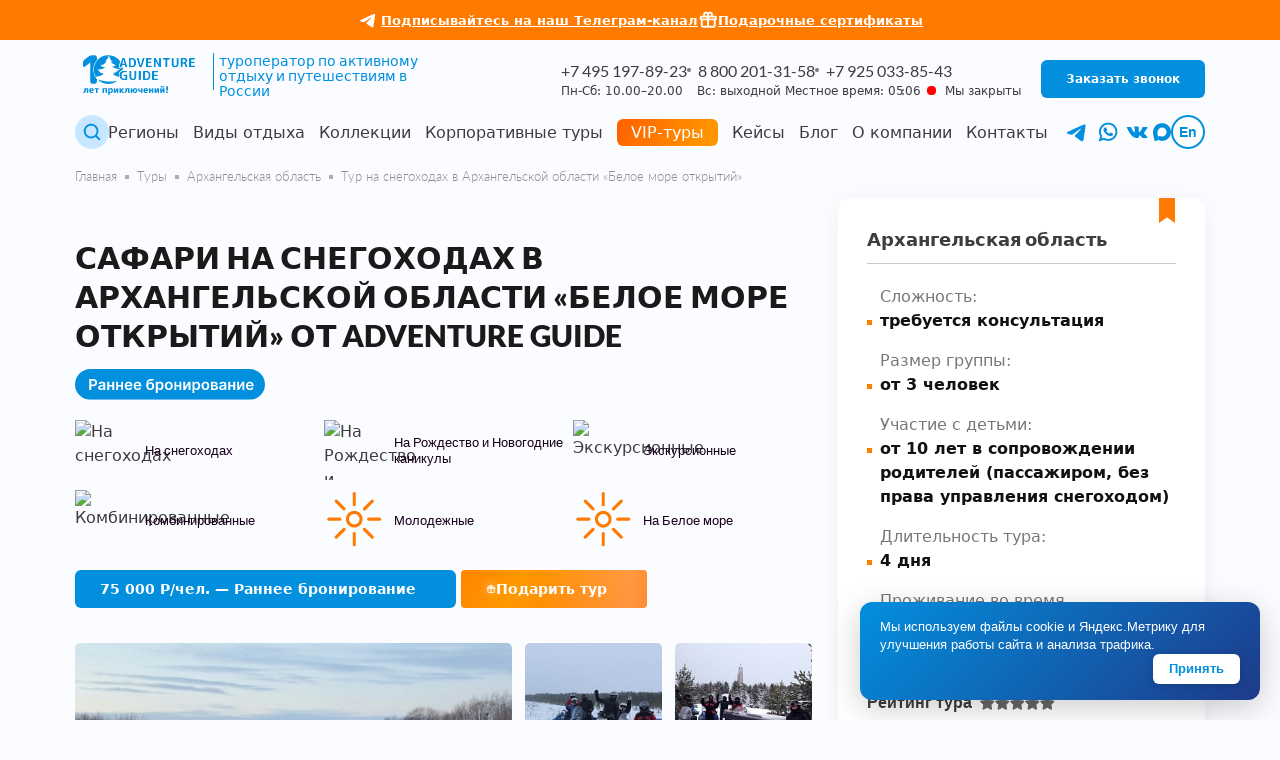

--- FILE ---
content_type: text/html; charset=UTF-8
request_url: https://adventure-guide.ru/tours/beloe-more-otkrytiy.html
body_size: 43408
content:
<!DOCTYPE html><html lang="ru">  <head>    <meta charset="utf-8">    <meta http-equiv="X-UA-Compatible" content="IE=edge">    <meta name="viewport" content="width=device-width, initial-scale=1">    <title>Сафари на снегоходах в Архангельской области «Белое море открытий» от Adventure guide</title>    <script>    window.current_lang = 'ru';    </script>    <meta http-equiv="Content-Security-Policy" content="upgrade-insecure-requests">	<link rel="apple-touch-icon" sizes="57x57" href="/local/templates/adventure_2020/img/favicon/apple-icon-57x57.png">	<link rel="apple-touch-icon" sizes="180x180" href="/local/templates/adventure_2020/img/favicon/apple-touch-icon.png">    <link rel="icon" type="image/png" sizes="32x32" href="/local/templates/adventure_2020/img/favicon/favicon-32x32.png">    <link rel="icon" type="image/png" sizes="16x16" href="/local/templates/adventure_2020/img/favicon/favicon-16x16.png">      <link rel="mask-icon" href="/local/templates/adventure_2020/img/favicon/safari-pinned-tab.svg" color="#5bbad5">    <link rel="shortcut icon" href="/local/templates/adventure_2020/img/favicon/favicon.ico">    <meta name="msapplication-TileColor" content="#da532c">    <meta name="msapplication-config" content="/local/templates/adventure_2020/img/favicon/browserconfig.xml">    <meta name="theme-color" content="#ffffff">    <meta property="og:type" content="website">    <meta property="og:site_name" content="Adventure-guide">    <meta property="og:title" content="Сафари на снегоходах в Архангельской области «Белое море открытий» от Adventure guide">    <meta property="og:image" content="https://adventure-guide.ru/local/templates/adventure_2020/img/icons/logo.svg ">    <meta property="og:image:secure_url" content="https://adventure-guide.ru/local/templates/adventure_2020/img/icons/logo.svg"/>    <meta property="og:url" content="https://adventure-guide.ru/tours/beloe-more-otkrytiy.html"/>    <meta property="og:image:type" content="image/svg">        <link rel="preload" as="font" href="/local/templates/adventure_2020/fonts/Lato/S6uyw4BMUTPHjxAwXjeu.woff2" type="font/woff2" crossorigin>    <link rel="stylesheet" href="/local/templates/adventure_2020/fonts/Lato/stylesheet.css">    <script type="application/ld+json">    {    "@context": "https://schema.org",    "@type": "WPHeader",    "name": "Сафари на снегоходах в Архангельской области «Белое море открытий» от Adventure guide",    "description": "",    "keywords": "",    "cssSelector": "#header",    "mainEntityOfPage": {        "@type": "WebPage",        "@id": "https://adventure-guide.ru/tours/beloe-more-otkrytiy.html"    },    "inLanguage": "ru",    "url": "https://adventure-guide.ru/tours/beloe-more-otkrytiy.html",    "image": {        "@type": "ImageObject",        "url": "https://adventure-guide.ru/local/templates/adventure_2020/img/icons/logo.svg"    },    "publisher": {        "@type": "Organization",        "name": "Adventure Guide",        "logo": {        "@type": "ImageObject",        "url": "https://adventure-guide.ru/local/templates/adventure_2020/img/icons/logo.svg"        }    },    "author": {        "@type": "Organization",        "name": "Adventure Guide"    },    "about": {        "@type": "Thing",        "name": "Туроператор по активному отдыху и путешествиям в России"    },    "potentialAction": {        "@type": "SearchAction",        "target": "https://adventure-guide.ru/tours/?query={search_term_string}",        "query-input": "required name=search_term_string"    },    "isPartOf": {        "@type": "WebSite",        "name": "Adventure Guide - туроператор по активному отдыху и путешествиям в России",        "url": "https://adventure-guide.ru"    },    "hasPart": [        {        "@type": "SiteNavigationElement",        "name": "Главная",        "url": "https://adventure-guide.ru/"        },        {        "@type": "SiteNavigationElement",        "name": "Регионы",        "url": "https://adventure-guide.ru/regions/"        },        {        "@type": "SiteNavigationElement",        "name": "Типы туров",        "url": "https://adventure-guide.ru/types/"        },        {        "@type": "SiteNavigationElement",        "name": "Команда",        "url": "https://adventure-guide.ru/team/"        },        {        "@type": "SiteNavigationElement",        "name": "VIP-туры",        "url": "https://adventure-guide.ru/types/vip-tury/"        },        {        "@type": "SiteNavigationElement",        "name": "Блог",        "url": "https://adventure-guide.ru/blog/"        },        {        "@type": "SiteNavigationElement",        "name": "О компании",        "url": "https://adventure-guide.ru/company/"        },        {        "@type": "SiteNavigationElement",        "name": "Контакты",        "url": "https://adventure-guide.ru/contacts/"        }    ]    }    </script>    <link rel="alternate" type="application/rss+xml" href="/rss.php" title="RSS-лента">    <meta name="description" content="Сафари на снегоходах в Архангельской области «Белое море открытий» на 4 дня. Стоимость тура 75000 рублей с человека. В стоимость входят размещение, питание, экскурсионная и активная программа. Бронируйте по телефону ☎ +7 495 197-89-23."/><link href="/local/templates/adventure_2020/css/main_cell.min.css?143" data-template-style="true" rel="stylesheet"/><link href="/local/templates/adventure_2020/css/swiper-bundle.min.css?143" data-template-style="true" rel="stylesheet"/><link href="/local/templates/adventure_2020/js/filter_new/libs/vanilla-datetimerange-picker.css?143"" data-template-style="true" rel="stylesheet"/><link href="/local/templates/adventure_2020/js/filter_new/css/style.min.css?143"" data-template-style="true" rel="stylesheet"/><link href="/local/templates/adventure_2020/css/main.min.css?143"" data-template-style="true" rel="stylesheet"/><link href="/local/templates/adventure_2020/scss/index.min.css?143"" data-template-style="true" rel="stylesheet"/><link href="/local/templates/adventure_2020/components/bitrix/news/blog/bitrix/news.detail/detail/style.css?143"" data-template-style="true" rel="stylesheet"/><link href="/local/templates/adventure_2020/js/filter_new/filter.min.css?143"" data-template-style="true" rel="stylesheet"/><style>        /* VIP tours: animated gradient background */        #header a.menu-extended__title.vip-animated {            position: relative;            display: inline-block;            padding: 6px 14px;            border-radius: 6px;            text-decoration: none;            color: #fff;            background: linear-gradient(120deg, #ff5c00, #ff9900, #ff5c00);            background-size: 200% 200%;            animation: vipBackgroundFlow 8s ease-in-out infinite;            transition: transform 0.3s ease, box-shadow 0.3s ease;        }        /* Disable any global before pseudo-element for VIP link */        #header a.menu-extended__title.vip-animated::before { content: none !important; display: none !important; }        #header .header__lower .menu a.menu-extended__title.vip-animated::before { content: none !important; display: none !important; background: none !important; }        #header .header__lower .menu a.menu-extended__title.vip-animated:hover::before { content: none !important; display: none !important; background: none !important; }        /* Beautiful hover animation */        #header a.menu-extended__title.vip-animated:hover,        #header a.menu-extended__title.vip-animated:focus-visible {            color: #fff;            transform: scale(1.05);            box-shadow: 0 4px 12px rgba(255, 92, 0, 0.4);            animation: vipBackgroundFlowHover 2s ease-in-out infinite;        }        @keyframes vipBackgroundFlow {            0%   { background-position: 0% 50%; }            50%  { background-position: 100% 50%; }            100% { background-position: 0% 50%; }        }        @keyframes vipBackgroundFlowHover {            0%   { background-position: 0% 50%; }            50%  { background-position: 100% 50%; }            100% { background-position: 0% 50%; }        }</style><link href="/local/templates/adventure_2020/css/main_catalog_list.min.css?143" data-template-style="true" rel="stylesheet"/><link href="/local/templates/adventure_2020/css/main_catalog_detail.min.css?143" data-template-style="true" rel="stylesheet"/><link rel="preload" href="/local/templates/adventure_2020/js/spotlight/spotlight.min.css" as="style" onload="this.onload=null;this.rel='stylesheet'"><noscript><link rel="stylesheet" href="/local/templates/adventure_2020/js/spotlight/spotlight.min.css"></noscript><link rel="preload" href="/local/templates/adventure_2020/components/bitrix/catalog/tours/bitrix/catalog.element/tour/style.min.css" as="style" onload="this.onload=null;this.rel='stylesheet'"><noscript><link rel="stylesheet" href="/local/templates/adventure_2020/components/bitrix/catalog/tours/bitrix/catalog.element/tour/style.min.css"></noscript><link rel="preload" as="image" href="/upload/webp/iblock/44b/beyp0crx6pj9qgpdj6r7fuems9gz07wn/437_350_1/Snegohodniy-tur-k-Belomu-moryu.jpgsnegohodniy-tur-k-belomu-moryu.webp"><script src="/local/templates/adventure_2020/components/bitrix/catalog/tours/bitrix/catalog.element/tour/script.js?175405640717365"></script>    <link rel="canonical" href="https://adventure-guide.ru/tours/beloe-more-otkrytiy.html" title="Каноническая ссылка"></head><body class="lang_ru">    <div class="wrapper" id="scroll_to">        <div class="header-wrapper">                            <style>.teaser-link-text-desktop {                        display: inline;                    }                    .teaser-link-text-mobile {                        display: none;                    }                    @media (max-width: 768px) {                        .teaser-link-text-desktop {                            display: none;                        }                        .teaser-link-text-mobile {                            display: inline;                        }                    }                </style>                <div style="                    color: #fff;                    width: 100%;                    background-color: #ff7b00;                    padding: 8px 20px;                    font-size: 13px;                    line-height: 1.35;                    min-height: 34px;                    text-align: center;                    display: flex;                    align-items: center;                    justify-content: center;                    gap: 20px;                    flex-wrap: wrap;">                    <a href="https://t.me/+1Bs6QWIMCHMwNjQy?utm_source=header&utm_medium=teaser" aria-label="Подписаться на Телеграм" target="_blank" rel="noopener noreferrer" style="color: #fff; text-decoration: none; display: inline-flex; align-items: center; gap: 4px; transition: opacity 0.2s;">                        <img src="/local/templates/adventure_2020/img/icons/ico_telegram_white.svg" alt="Telegram" width="24" height="24" style="display: inline-block; flex-shrink: 0;">                        <span class="teaser-link-text-desktop" style="text-decoration: underline; font-weight: bold;">Подписывайтесь на наш Телеграм-канал</span>                        <span class="teaser-link-text-mobile" style="text-decoration: underline; font-weight: bold;">Телеграм</span>                    </a>                    <a href="https://gift.adventure-guide.ru/?utm_source=header&utm_medium=teaser" target="_blank" rel="noopener noreferrer" style="color: #fff; text-decoration: none; display: inline-flex; align-items: center; gap: 4px; transition: opacity 0.2s;">                        <svg xmlns="http://www.w3.org/2000/svg" fill="none" viewBox="-0.75 -0.75 16 16" stroke="#ffffff" aria-hidden="true" class="gift-icon" style="stroke: #ffffff; width: 20px; height: 20px;">                            <path stroke-linecap="round" stroke-linejoin="round" d="M12.6875 6.796875v4.984375a0.90625 0.90625 0 0 1 -0.90625 0.90625H3.171875a0.90625 0.90625 0 0 1 -0.90625 -0.90625v-4.984375M7.25 2.9453125A1.5859375 1.5859375 0 1 0 5.6640625 4.53125H7.25m0 -1.5859375V4.53125m0 -1.5859375A1.5859375 1.5859375 0 1 1 8.8359375 4.53125H7.25m0 0V12.6875m-5.2109375 -5.890625h10.875c0.37518749999999995 0 0.6796875 -0.3045 0.6796875 -0.6796875v-0.90625c0 -0.37518749999999995 -0.3045 -0.6796875 -0.6796875 -0.6796875h-10.875c-0.37518749999999995 0 -0.6796875 0.3045 -0.6796875 0.6796875v0.90625c0 0.37518749999999995 0.3045 0.6796875 0.6796875 0.6796875Z" stroke-width="1.5"></path>                        </svg>                        <span class="teaser-link-text-desktop" style="text-decoration: underline; font-weight: bold;">Подарочные сертификаты</span>                        <span class="teaser-link-text-mobile" style="text-decoration: underline; font-weight: bold;">Сертификаты</span>                    </a>                </div>                        <header class="header inVision" id="header">                                <div class="container">                    <div class="header__wrap">                        <div class="header__upper">                            <div class="header__logo">                                <div class="header__logo-wrapper">                                                                            <a href="/" aria-label="Adventure Guide — на главную">                                            <img src="/local/templates/adventure_2020/img/icons/logo_anniversary.svg" alt="Adventure Guide логотип" class="logo">                                        </a>                                                                                        </div>                                <p class="header__logo-text">туроператор по активному отдыху и путешествиям в России</p>                            </div>                            <div class="header__switchers header__switchers--mobile">                                <div class="header__switchers__wrap">                                    <div class="header__switchers__wrap___r">                                                                                    <button class="dropdown__button" onclick="change_language(this)" data-value="en" aria-label="Change language to English">En</button>                                                                                                                                                              </div>                                </div>                            </div>                            <div class="header__content_main">                                <div class="header__content">                                    <div class="header__content-info">                                        <div class="header__content-info-upper">                                                                                                                                                                                <a href="tel:+74951978923" class="header-tel" aria-label="Позвонить: +7 495 197-89-23">+7 495 197-89-23</a>                                                                                                                                        <a href="tel:88002013158" class="header-tel">8 800 201-31-58</a>                                                                                                                                        <a href="tel:+79250338543" class="header-tel">+7 925 033-85-43</a>                                                                                                                                                                    </div>                                    </div>                                    <div class="header__content-info">                                        <div class="header__content-info-lower">                                                                                            <p>Пн-Сб: 10.00–20.00 &ensp; Вс: выходной</p>                                                                                                                                    <p id="current_time">                                               &nbsp;Местное время: <span style="width:13px;" id="current_time_h"></span><span class="points">:</span><span style="width:13px;" id="current_time_m"></span>                                                <span class="circle"></span>                                                <span class="open">Мы открыты</span>                                                <span class="closed">Мы закрыты</span>                                            </p>                                        </div>                                    </div>                                </div>                                     <div class="header__content">                                                                            <button class="blue-btn" data-path="modal-call" data-src="#modal-call" data-animation="fadeInUp" data-speed="150" data-script="callback" aria-label="Заказать звонок" title="Заказать звонок">Заказать звонок</button>                                        <button class="blue-btn blue-btn--mobile" id="open-contacts" aria-label="Открыть контакты"></button>                                                                    </div>                            </div>                        </div>                        <div class="header__lower">                            <button title="Поиск туров" aria-label="Поиск туров" onclick="ym(34766330,'reachGoal','click-search',{URL: document.location.href})" class="btn_search" data-path="modal-search" data-src="#modal-search" data-animation="fadeInUp" data-speed="150" data-script="search"></button>                            <div class="wrap-nav">                                <button class="close-nav" title="Меню" aria-label="Закрыть меню"></button>                                <div class="wrap-nav--watched">                                    <div class="crumbs__watched">                                        	                                    </div>                                </div>                                <nav id="main-menu" role="navigation" aria-label="Основное меню">                                    <ul class="menu">                                        <li class="menu-extended-hidden">                                                                                            <a href="/?utm_source=header">Главная</a>                                                                                                                                </li>                                        <li class="menu-extended">                                                                                                                                        <a class="menu-extended__title" href="/regions/">Регионы</a>                                                                                                                                    <button title="Меню" type="button" class="open-submenu"></button>                                            <div class="dropdown"><div class="container"><div class="dropdown__wrap"><div class="dropdown-menu dropdown-menu-large">                                                                                                                                              <a href="/regions/adygeya/">Адыгея</a>                                                                                                                                              <a href="/regions/altay/">Алтай</a>                                                                                                                                              <a href="/regions/antarktida/">Антарктида</a>                                                                                                                                              <a href="/regions/arktika/">Арктика</a>                                                                                                                                              <a href="/regions/arkhangelskaya-oblast/">Архангельская область</a>                                                                                                                                              <a href="/regions/bajkal/">Байкал</a>                                                                                                                                              <a href="/regions/baykonur/">Байконур</a>                                                                                                                                              <a href="/regions/bam/">БАМ</a>                                                                                                                                              <a href="/regions/vladimirskaya-oblast/">Владимирская область</a>                                                                                                                                              <a href="/regions/dagestan/">Дагестан</a>                                                                                                                                              <a href="/regions/dalniy-vostok/">Дальний Восток</a>                                                                                                                                              <a href="/regions/karachaevo-cherkesiya/">Домбай</a>                                                                                                                                              <a href="/regions/ingushetiya/">Ингушетия</a>                                                                                                                                              <a href="/regions/kavkaz/">Кавказ</a>                                                                                                                                              <a href="/regions/kaliningrad/">Калининград</a>                                                                                                                                              <a href="/regions/kamchatka/">Камчатка</a>                                                                                                                                              <a href="/regions/kareliya/">Карелия</a>                                                                                                                                              <a href="/regions/kolskiy-poluostrov/">Кольский полуостров</a>                                                                                                                                              <a href="/regions/komandorskie-ostrova/">Командорские острова</a>                                                                                                                                              <a href="/regions/kostromskaya-oblast/">Костромская область</a>                                                                                                                                              <a href="/regions/magadan-i-kolyma/">Магадан</a>                                                                                                                                              <a href="/regions/moskovskaya-oblast/">Московская область</a>                                                                                                                                              <a href="/regions/novaya-zemlya/">Новая Земля</a>                                                                                                                                              <a href="/regions/orlovskaya-oblast/">Орловская область</a>                                                                                                                                              <a href="/regions/permskiy-kray/">Пермский край</a>                                                                                                                                              <a href="/regions/plato-putorana/">Плато Путорана</a>                                                                                                                                              <a href="/regions/primore/">Приморье</a>                                                                                                                                              <a href="/regions/prielbruse/">Приэльбрусье</a>                                                                                                                                              <a href="/regions/sakhalin-i-kurilskie-ostrova/">Сахалин и Курильские острова</a>                                                                                                                                              <a href="/regions/severnaya-osetiya/">Северная Осетия</a>                                                                                                                                              <a href="/regions/severnyy-polyus-arktika/">Северный Полюс</a>                                                                                                                                              <a href="/regions/sibir-krasnoyarskiy-kray-tuva-khakasiya/">Сибирь (Красноярский край, Тува, Хакасия)</a>                                                                                                                                              <a href="/regions/sochi/">Сочи</a>                                                                                                                                              <a href="/regions/tverskaya-oblast/">Тверская область</a>                                                                                                                                              <a href="/regions/severnyy-ural-komi/">Урал Северный и Коми</a>                                                                                                                                              <a href="/regions/yuzhnyy-ural-bashkiriya/">Урал Южный (Башкирия, Екатеринбург)</a>                                                                                                                                              <a href="/regions/chechnya/">Чечня</a>                                                                                                                                              <a href="/regions/chukotka/">Чукотка</a>                                                                                                                                              <a href="/regions/shantarskie-ostrova/">Шантарские острова</a>                                                                                                                                              <a href="/regions/shpitsbergen/">Шпицберген</a>                                                                                                                                              <a href="/regions/elbrus/">Эльбрус</a>                                                                                                                                              <a href="/regions/yakutiya/">Якутия</a>                                                                                                                                              <a href="/regions/yamal/">Ямал</a>                                                </div></div></div></div>                                        </li>                                                                                    <li class="menu-extended">                                                <a class="menu-extended__title" href="/types/">Виды отдыха</a>                                                <button title="Меню" type="button" class="open-submenu"></button>                                                <div class="dropdown">                                                    <div class="container">                                                        <div class="dropdown__wrap dropdown__wrap-multiple">                                                            <div class="dropdown__item">                                                                <span class="dropdown-menu-title">Виды отдыха</span>                                                                <div class="dropdown-menu"><a href="/types/velotury/">Велотуры</a><a href="/types/voshozhdenija-na-gory/">Восхождения на горы России</a><a href="/types/dzhip-tury/">Джип-туры</a><a href="/types/kombinirovannye-tury/">Комбинированные</a><a href="/types/konno-sannye-tury/">Конно-санные</a><a href="/types/konnye-tury/">Конные</a><a href="/types/kruizy/">Круизы</a><a href="/types/tury-na-lyzhah/">Лыжные</a><a href="/types/morskoy-kayaking/">Морской каякинг</a><a href="/types/na-baggi/">На багги</a><a href="/types/tury-na-kvadrotsiklakh/">На квадроциклах</a><a href="/types/plane/">На самолете</a><a href="/types/tury-na-snegokhodakh/">На снегоходах</a><a href="/types/tury-na-sobachikh-upryazhkakh/">На собачьих упряжках</a></div>                                                            </div>                                                            <div class="dropdown__item">                                                                <span class="dropdown-menu-title">Виды отдыха</span>                                                                <div class="dropdown-menu">                                                                                                                                                                                                                    <a href="/types/na-yuzhnyy-polyus/">На Южный полюс</a>                                                                                                                                                                                                                                                                                        <a href="/types/pokhody-pod-parusami/">На яхтах</a>                                                                                                                                                                                                                                                                                        <a href="/types/pod-parusami/">Под парусами</a>                                                                                                                                                                                                                                                                                        <a href="/types/rybolovnye-tury/">Рыболовные туры</a>                                                                                                                                                                                                                                                                                        <a href="/types/splavy-na-baydarkakh/">Сплавы на байдарках</a>                                                                                                                                                                                                                                                                                        <a href="/types/splavy-na-katamaranakh/">Сплавы на катамаранах</a>                                                                                                                                                                                                                                                                                        <a href="/types/splavy-na-raftakh/">Сплавы на рафтах</a>                                                                                                                                                                                                                                                                                        <a href="/types/splavy-na-sapakh-sup-bordakh/">Сплавы на сапах (SUP-бордах)</a>                                                                                                                                                                                                                                                                                        <a href="/types/trekking/">Треккинги</a>                                                                                                                                                                                                                                                                                        <a href="/types/kheliski/">Хели-ски</a>                                                                                                                                                                                                                                                                                        <a href="/types/ekskursionnye-tury/">Экскурсионные</a>                                                                                                                                                                                                                                                                                        <a href="/types/ekspeditsii/">Экспедиции</a>                                                                                                                                                                                                                                                                                        <a href="/types/etnotury/">Этнографические</a>                                                                                                                                                                                                        </div>                                                            </div>                                                                                                                        <div class="dropdown__item">                                                                <span class="dropdown-menu-title">Сезоны</span>                                                                <div class="dropdown-menu">                                                                                                                                                                                                                                                                                    <a href="/season/tours-autumn/">Туры осенью по России</a>                                                                                                                                                                                                                                                                                    <a href="/season/tury-v-yanvare/">Январь</a>                                                                                                                                                                                                                                                                                    <a href="/season/tours-winter/">Туры зимой по России</a>                                                                                                                                                                                                                                                                                    <a href="/season/tury-v-fevrale/">Февраль</a>                                                                                                                                                                                                                                                                                    <a href="/season/tours-spring/">Туры весной по России</a>                                                                                                                                                                                                                                                                                    <a href="/season/tury-v-marte/">Март</a>                                                                                                                                                                                                                                                                                    <a href="/season/tours-summer/">Туры летом по России</a>                                                                                                                                                                                                                                                                                    <a href="/season/tury-v-aprele/">Апрель</a>                                                                                                                                                                                                                                                                                    <a href="/season/tury-v-mae/">Май</a>                                                                                                                                                                                                                                                                                    <a href="/season/tury-v-june/">Июнь</a>                                                                                                                                                                                                                                                                                    <a href="/season/tury-v-july/">Июль</a>                                                                                                                                                                                                                                                                                    <a href="/season/tury-v-avguste/">Август</a>                                                                                                                                                                                                                                                                                    <a href="/season/tury-v-sentyabre/">Сентябрь</a>                                                                                                                                                                                                                                                                                    <a href="/season/tury-v-oktyabre/">Октябрь</a>                                                                                                                                                                                                                                                                                    <a href="/season/tury-v-noyabre/">Ноябрь</a>                                                                                                                                                                                                                                                                                    <a href="/season/tury-v-dekabre/">Декабрь</a>                                                                                                                                                                                                        </div>                                                            </div>                                                        </div>                                                    </div>                                                </div>                                            </li>                                                                                                                             <li class="menu-extended">                                                   <a class="menu-extended__title" href="/types/">Коллекции</a>                                                <button title="Меню" type="button" class="open-submenu"></button>                                                <div class="dropdown">                                                    <div class="container">                                                        <div class="dropdown__wrap">                                                                                                                            <div class="dropdown-menu dropdown-menu-large">                                                                                                                                                                                                                <a href="/types/avtorskie-tury/">Авторские</a>                                                                                                                                            <a href="/types/tury-v-gory/">В горы</a>                                                                                                                                            <a href="/types/tury-v-zapovedniki/">В заповедники</a>                                                                                                                                            <a href="/types/tury-vykhodnogo-dnya/">Выходного дня</a>                                                                                                                                            <a href="/types/glamping/">Глэмпинги</a>                                                                                                                                            <a href="/types/tury-dlya-iskushennyh-puteshestvennikov/">Для искушенных путешественников</a>                                                                                                                                            <a href="/types/individualnye-tury/">Индивидуальные</a>                                                                                                                                            <a href="/types/tury-na-ijunskie-prazdniki/">На 12 июня</a>                                                                                                                                            <a href="/types/tury-na-23-fevralya/">На 23 февраля</a>                                                                                                                                            <a href="/types/tury-na-8-marta/">На 8 марта</a>                                                                                                                                            <a href="/types/tury-na-goryachiye-istochniki/">На горячие источники</a>                                                                                                                                            <a href="/types/tury-na-majskie-prazdniki/">На майские праздники</a>                                                                                                                                            <a href="/types/tury-na-novyy-god/">На Новый год</a>                                                                                                                                            <a href="/types/tury-na-noyabrskie-prazdniki/">На ноябрьские праздники</a>                                                                                                                                            <a href="/tours/tury-po-rossii-na-novogodnie-kanikuly/">На Рождество и Новогодние каникулы</a>                                                                                                                                            <a href="/types/na-severnoe-siyanie/">На Северное сияние</a>                                                                                                                                            <a href="/types/puteshestviya-v-tishinu/">Насладиться тишиной</a>                                                                                                                                            <a href="/types/novinki/">Новинки</a>                                                                                                                                            <a href="/types/puteshestviya-na-kray-sveta/">Путешествия на край света</a>                                                                                                                                            <a href="/types/tury-s-detmi/">С детьми</a>                                                                                                                                            <a href="/types/tury-s-palatkami/">С палатками</a>                                                                                                                                            <a href="/types/spa-tury/">СПА</a>                                                                                                                                            <a href="/types/tury-s-kitami/">Туры с китами</a>                                                                                                                                            <a href="/types/eco-tury/">Эко-туры</a>                                                                                                                                    </div>                                                                                                                                                                                   </div>                                                    </div>                                                </div>                                            </li>                                                                                                                                                                    <li class="menu-extended">                                                <a class="menu-extended__title" href="/team/">Корпоративные туры</a>                                            </li>                                                                                                                            <li class="menu-extended">                                                <a class="menu-extended__title vip-animated" href="/types/vip-tury/">VIP-туры</a>                                            </li>                                                                                                                            <li class="menu-extended">                                                   <a class="menu-extended__title" href="/case/">Кейсы</a>                                            </li>                                                                                                                            <li class="menu-extended">                                                   <a class="menu-extended__title" href="/blog/">Блог</a>                                            </li>                                                                                                                                                                                                       <li class="menu-extended">                                                                                            <a class="menu-extended__title" href="/company/">О компании</a>                                                                                                                                                                                <button title="Меню" type="button" class="open-submenu"></button>                                            <div class="dropdown">                                                <div class="container">                                                    <div class="dropdown__wrap">                                                        <div class="dropdown-menu">                                                            <a href="/club/">Клуб клиентов</a>                                                            <a href="/offer_and_acceptance/">Публичная оферта</a>                                                            <a href="/reviews/">Отзывы</a>                                                            <a href="/partners/">Условия сотрудничества</a>                                                            <a href="/booking/">Бронирование и оплата</a>                                                        </div>                                                    </div>                                                </div>                                            </div>                                                                                    </li>                                        <li class="menu-extended">                                                                                            <a class="menu-extended__title" href="/contacts/">Контакты</a>                                                                                                                                </li>                                    </ul>                                </nav>                                <div class="wrap-nav--contacts">                                    <span class="wrap-nav--contacts__title"> Связаться с нами можно по телефонам: </span><div class="wrap-nav--contacts__text">			<a href="tel:+74951978923" class="header-tel">+7 495 197-89-23</a>				<a href="tel:88002013158" class="header-tel">8 800 201-31-58</a>			<p>Пн-Сб: 10.00-20.00</p></div><button title="Обратный звонок" onclick="ym(34766330,'reachGoal','click-zakaz-zvonok')" href="javascript:void(0)" class="blue-btn" data-script="callback" data-src="#modal-call" data-path="modal-call" data-animation="fadeInUp" data-speed="150"><span>Заказать звонок</span></button><div class="wrap-nav--contacts__media">								<a href="https://t.me/OlgaAdventure" target="_blank" class="h-instagram lazy" data-bg="/local/templates/adventure_2020/img/icons/ico_telegram.svg" style="background: center no-repeat; background-size: contain;"></a>													 			<a arial-label="VK" href="https://vk.com/clubadventureguide" target="_blank" class="h-instagram lazy" data-bg="/local/templates/adventure_2020/img/icons/ico_vk.svg" style="background: center no-repeat; background-size: contain;"></a>									<a href="https://wa.me/+79250338543?text=Здравствуйте!%20Хотелось%20бы%20уточнить%20вопросы%20по%20туру." target="_blank" rel="noopener noreferrer" class="h-instagram wa-link" aria-label="Наш WhatsApp" style="background: center no-repeat; background-size: contain; background-image: url('/local/templates/adventure_2020/img/icons/ico_whatsapp.svg');"></a>									<a href="https://max.ru/u/f9LHodD0cOKPbptsqBL1wpN3I7OJaFdNwXGRKpb3wnUa0KjEUcPVr2LBhCM" target="_blank" rel="noopener noreferrer" class="h-instagram" aria-label="Мессендер Max" style="width: 24px; height: 24px;background: center no-repeat; background-size: contain; background-image: url('/local/templates/adventure_2020/img/icons/icon_max.svg');"></a>				</div>                                                                    </div>                            </div>                            <div class="mobile-block-contacts wrap-nav--contacts">                                <button style="display: block !important;" class="close-nav" title="Меню" aria-label="Закрыть меню"></button>                                <span class="wrap-nav--contacts__title"> Связаться с нами можно по телефонам: </span><div class="wrap-nav--contacts__text">			<a href="tel:+74951978923" class="header-tel">+7 495 197-89-23</a>				<a href="tel:88002013158" class="header-tel">8 800 201-31-58</a>			<p>Пн-Сб: 10.00-20.00</p></div><button title="Обратный звонок" onclick="ym(34766330,'reachGoal','click-zakaz-zvonok')" href="javascript:void(0)" class="blue-btn" data-script="callback" data-src="#modal-call" data-path="modal-call" data-animation="fadeInUp" data-speed="150"><span>Заказать звонок</span></button><div class="wrap-nav--contacts__media">								<a href="https://t.me/OlgaAdventure" target="_blank" class="h-instagram lazy" data-bg="/local/templates/adventure_2020/img/icons/ico_telegram.svg" style="background: center no-repeat; background-size: contain;"></a>													 			<a arial-label="VK" href="https://vk.com/clubadventureguide" target="_blank" class="h-instagram lazy" data-bg="/local/templates/adventure_2020/img/icons/ico_vk.svg" style="background: center no-repeat; background-size: contain;"></a>									<a href="https://wa.me/+79250338543?text=Здравствуйте!%20Хотелось%20бы%20уточнить%20вопросы%20по%20туру." target="_blank" rel="noopener noreferrer" class="h-instagram wa-link" aria-label="Наш WhatsApp" style="background: center no-repeat; background-size: contain; background-image: url('/local/templates/adventure_2020/img/icons/ico_whatsapp.svg');"></a>									<a href="https://max.ru/u/f9LHodD0cOKPbptsqBL1wpN3I7OJaFdNwXGRKpb3wnUa0KjEUcPVr2LBhCM" target="_blank" rel="noopener noreferrer" class="h-instagram" aria-label="Мессендер Max" style="width: 24px; height: 24px;background: center no-repeat; background-size: contain; background-image: url('/local/templates/adventure_2020/img/icons/icon_max.svg');"></a>				</div>                            </div>                            <div class="header__switchers">                                <div class="header__content-media">                                                                                                                                                                <a href="https://t.me/OlgaAdventure" target="_blank" rel="noopener noreferrer" class="h-instagram" aria-label="Наш Telegram" style="background: center no-repeat; background-size: contain; background-image: url('/local/templates/adventure_2020/img/icons/ico_telegram.svg');"></a>                                                                                                                                                                                                                                            <a href="https://wa.me/+79250338543?text=Здравствуйте!%20Хотелось%20бы%20уточнить%20вопросы%20по%20туру." target="_blank" rel="noopener noreferrer" class="h-instagram wa-link" aria-label="Наш WhatsApp" style="background: center no-repeat; background-size: contain; background-image: url('/local/templates/adventure_2020/img/icons/ico_whatsapp.svg');"></a>                                                                                                                                                                                            <a arial-label="VK" href="https://vk.com/clubadventureguide" target="_blank" rel="noopener noreferrer" class="h-instagram" aria-label="Мы в VK" style="background: center no-repeat; background-size: contain; background-image: url('/local/templates/adventure_2020/img/icons/ico_vk.svg');"></a>                                                                                                                <a arial-label="MAX" href="https://max.ru/u/f9LHodD0cOKPbptsqBL1wpN3I7OJaFdNwXGRKpb3wnUa0KjEUcPVr2LBhCM" target="_blank" rel="noopener noreferrer" class="h-instagram" aria-label="Мы в MAX" style="background: center no-repeat; background-size: contain; background-image: url('/local/templates/adventure_2020/img/icons/icon_max.svg');width: 18px; height: 18px;"></a>                                                                    </div>                                <div class="header__switchers__wrap">                                    <div class="header__switchers__wrap___r">                                                                                                                        <button class="dropdown__button" onclick="change_language(this)" data-value="en" aria-label="Сменить язык на английский">En</button>                                                                                                                                                            </div>                                </div>                            </div>                            <button title="Меню" class="open-nav" aria-label="Открыть меню" aria-expanded="false" aria-controls="main-menu"></button>                        </div>                    </div>                </div>            </header>        </div><script defer type="text/javascript" src="/local/templates/adventure_2020/js/nouislider.min.js"></script><link rel="preload" href="/local/templates/adventure_2020/components/bitrix/catalog/tours/bitrix/catalog.element/tour/style.min.css" as="style" onload="this.onload=null;this.rel='stylesheet'"><noscript>  <link rel="stylesheet" href="/local/templates/adventure_2020/components/bitrix/catalog/tours/bitrix/catalog.element/tour/style.min.css"></noscript><style>.gift-gold-btn {	background: linear-gradient(120deg, #ff5c00, #ff9900, #ff5c00);	background-size: 200% 100%;	border: none;	color: #ffffff;	font-weight: 700;	font-size: 14px;	line-height: 130%;	text-decoration: none;	display: inline-flex;	align-items: center;	justify-content: center;	gap: 6px;	padding: 10px 40px 10px 25px;	margin-bottom: 35px;	border-radius: 4px;	cursor: pointer;	position: relative;	overflow: hidden;	transition: opacity 0.2s ease;	animation: shimmer 6s infinite ease-in-out;}.gift-gold-btn::before {	content: '';	position: absolute;	top: 0;	left: -100%;	width: 100%;	height: 100%;	background: linear-gradient(90deg, transparent, rgba(255, 255, 255, 0.25), transparent);	animation: shine 6s infinite ease-in-out;}.gift-gold-btn:hover {	opacity: 0.9;}.gift-gold-btn:active {	opacity: 0.8;}.gift-gold-btn .gift-icon {	width: 10px;	height: 10px;	flex-shrink: 0;	stroke-width: 1.5;	position: relative;	z-index: 2;	display: block;	stroke: currentColor;	filter: drop-shadow(0 0 2px rgba(255, 255, 255, 0.3));	animation: iconShine 6s infinite ease-in-out;	margin: 0;	padding: 0;}.gift-gold-btn span,.gift-gold-btn {	position: relative;	z-index: 1;}@keyframes shimmer {	0%, 100% {		background-position: 0% 50%;	}	50% {		background-position: 100% 50%;	}}@keyframes shine {	0% {		left: -100%;	}	50% {		left: 100%;	}	100% {		left: 100%;	}}@keyframes iconShine {	0%, 100% {		filter: drop-shadow(0 0 2px rgba(255, 255, 255, 0.3));		opacity: 0.9;	}	50% {		filter: drop-shadow(0 0 6px rgba(255, 255, 255, 0.8)) drop-shadow(0 0 10px rgba(255, 153, 0, 0.6));		opacity: 1;	}}</style>	<input id="tour_id" type="hidden" value="6466"/>	<main class="">				<div class="tour-nav">			<div class="tour-nav__container container">				<ul class="tour-nav__list">										<li class="tour-nav__item"><a data-name-anchor="tour-review" href="##" class="tour-nav__link active">Обзор</a></li>					<li class="tour-nav__item"><a data-name-anchor="tour-activity" href="##" class="tour-nav__link">Активность</a></li>					<li class="tour-nav__item"><a data-name-anchor="tour-programm" href="##" class="tour-nav__link">Программа</a></li>					<li class="tour-nav__item"><a data-name-anchor="tour-condition" href="##" class="tour-nav__link">Условия</a></li>					<li class="tour-nav__item"><a data-name-anchor="tour_way_to" href="##" class="tour-nav__link">Карта</a></li>					<li class="tour-nav__item"><a data-name-anchor="important_to_know" href="##" class="tour-nav__link">Важно знать</a></li>					<li class="tour-nav__item"><a data-name-anchor="tour-testimonials" href="##" class="tour-nav__link">Отзывы</a></li>														</ul>				<div class="tour-nav__desc">					<div class="tour-nav__info">																				<span class="tour-nav__days">																<i>4</i>								дня							</span>																										от																								<span class="currency_price tour-nav__price" data-original-currency="RUR" data-original-price="75000" data-rub="75000">75 000 </span>							<span class="currency_simbol">																	P																								                            </span>/чел.					</div>					<button data-path="modal-booking" data-animation="fadeInUp" data-speed="150" class="tour-nav__btn orange-btn">													Раннее бронирование											</button>				</div>			</div>		</div>				<div class="crumbs">			<div class="container">				<div class="crumbs__wrap">					<ul class="breadcrumbs ">													<li class="crumb"><a href="/">Главная</a></li>							<li class="crumb"><a href="/tours/">Туры</a></li>															<li class="crumb"><a href="/regions/arkhangelskaya-oblast/">Архангельская область</a></li>														<li class="crumb active">Тур на снегоходах в Архангельской области «Белое море открытий»</li>																	</ul>					<div class="crumbs__watched">												</div>				</div>			</div>		</div>						<section class="tour-page">			<div class="container">				<div class="tour-page__container">								<div class="tour-page__content-left blog-page__left">						<section class="galleymain" data-tour id="tour-review">							<div class="galleymain__cont spotlight-group">																<div class="galleymain__title">									<h1>Сафари на снегоходах в Архангельской области «Белое море открытий» от Adventure guide</h1>																		<div class="status">																																																					<span class="si_pseudolink" data-content="<img width='190' height='32' alt='Скоро открытие' src='/local/templates/adventure_2020/img/icons/group_1.svg'/>"></span>																																									</div>																	</div>								<div class="galleymain__container-list">									<ul class="galleymain__list activity-row">																					<li class="activity-row__item ">																									<a href="/types/tury-na-snegokhodakh/">																									<div class="activity-row__item-img">																													<img width="24" height="24" src="/upload/iblock/55a/klwvejed4h1vmkbh63vdrugti6ywyyxz/snowmobile.svg" alt="На снегоходах" title="На снегоходах рис.1">																											</div>													<p>На снегоходах</p>												</a>											</li>																					<li class="activity-row__item ">																									<a href="/tours/tury-po-rossii-na-novogodnie-kanikuly/">																									<div class="activity-row__item-img">																													<img width="24" height="24" src="/upload/iblock/5cd/9ghakoqngx5tvdyayb8z53m1m6kuxcml/NY_Chrism.svg" alt="На Рождество и Новогодние каникулы" title="На Рождество и Новогодние каникулы рис.2">																											</div>													<p>На Рождество и Новогодние каникулы</p>												</a>											</li>																					<li class="activity-row__item ">																									<a href="/types/ekskursionnye-tury/">																									<div class="activity-row__item-img">																													<img width="24" height="24" src="/upload/iblock/af3/24pzi4rsmy6h3umzg4c4o8f1tg34gr7a/excursion.svg" alt="Экскурсионные" title="Экскурсионные рис.3">																											</div>													<p>Экскурсионные</p>												</a>											</li>																					<li class="activity-row__item ">																									<a href="/types/kombinirovannye-tury/">																									<div class="activity-row__item-img">																													<img width="24" height="24" src="/upload/iblock/fbe/5krcj6hgj5r542k02k94w8j3ac99xh20/combo.svg" alt="Комбинированные" title="Комбинированные рис.4">																											</div>													<p>Комбинированные</p>												</a>											</li>																					<li class="activity-row__item ">																									<a href="/types/molodezhnyye-tury/">																									<div class="activity-row__item-img">																                                    															<img src="/local/templates/adventure_2020/img/icons/act.svg" alt="Молодежные" title="Молодежные">																											</div>													<p>Молодежные</p>												</a>											</li>																					<li class="activity-row__item ">																									<a href="/types/na-beloe-more/">																									<div class="activity-row__item-img">																                                    															<img src="/local/templates/adventure_2020/img/icons/act.svg" alt="На Белое море" title="На Белое море">																											</div>													<p>На Белое море</p>												</a>											</li>																				</ul>																	</div>																	<button data-path="modal-booking" data-animation="fadeInUp" data-speed="150" class="galleymain__btn blue-btn">																				<span class="currency_price" data-original-currency="RUR" data-original-price="75000" data-rub="75000">75 000 </span>											<span class="currency_simbol">																									P																																															</span>/чел.										</span>										&mdash; 											Раннее бронирование																			</button>									<a href="https://gift.adventure-guide.ru/?tour_id=6466" class="galleymain__btn gift-gold-btn" target="_blank">										<svg xmlns="http://www.w3.org/2000/svg" fill="none" viewBox="-0.75 -0.75 16 16" stroke="currentColor" aria-hidden="true" class="gift-icon">																						<path stroke-linecap="round" stroke-linejoin="round" d="M12.6875 6.796875v4.984375a0.90625 0.90625 0 0 1 -0.90625 0.90625H3.171875a0.90625 0.90625 0 0 1 -0.90625 -0.90625v-4.984375M7.25 2.9453125A1.5859375 1.5859375 0 1 0 5.6640625 4.53125H7.25m0 -1.5859375V4.53125m0 -1.5859375A1.5859375 1.5859375 0 1 1 8.8359375 4.53125H7.25m0 0V12.6875m-5.2109375 -5.890625h10.875c0.37518749999999995 0 0.6796875 -0.3045 0.6796875 -0.6796875v-0.90625c0 -0.37518749999999995 -0.3045 -0.6796875 -0.6796875 -0.6796875h-10.875c-0.37518749999999995 0 -0.6796875 0.3045 -0.6796875 0.6796875v0.90625c0 0.37518749999999995 0.3045 0.6796875 0.6796875 0.6796875Z" stroke-width="1.5"></path>										</svg>										Подарить тур									</a>																									<div class="galleymain__grid just_for_test">																																																				<a onclick="Spotlight.show(gallery); Spotlight.goto(1); return false;" class="spotlight2 gallery-img">																																									<picture>															<!-- Мобильная версия: до 620px -->															<source srcset="/upload/webp/iblock/44b/beyp0crx6pj9qgpdj6r7fuems9gz07wn/350_266_1/Snegohodniy-tur-k-Belomu-moryu.jpgsnegohodniy-tur-k-belomu-moryu.webp 1x, /upload/webp/iblock/44b/beyp0crx6pj9qgpdj6r7fuems9gz07wn/700_532_1/Snegohodniy-tur-k-Belomu-moryu.jpgsnegohodniy-tur-k-belomu-moryu.webp 2x" media="(max-width: 620px)" type="image/webp">															<!-- Десктоп: больше 620px -->															<source srcset="/upload/webp/iblock/44b/beyp0crx6pj9qgpdj6r7fuems9gz07wn/410_266_1/Snegohodniy-tur-k-Belomu-moryu.jpgsnegohodniy-tur-k-belomu-moryu.webp 1x, /upload/webp/iblock/44b/beyp0crx6pj9qgpdj6r7fuems9gz07wn/820_532_1/Snegohodniy-tur-k-Belomu-moryu.jpgsnegohodniy-tur-k-belomu-moryu.webp 2x" media="(min-width: 621px)" type="image/webp">															<!-- Fallback для совсем старых браузеров (не обязательно) -->															<img fetchpriority="high" width="410" height="266" src="/upload/webp/iblock/44b/beyp0crx6pj9qgpdj6r7fuems9gz07wn/410_266_1/Snegohodniy-tur-k-Belomu-moryu.jpgsnegohodniy-tur-k-belomu-moryu.webp" srcset="/upload/webp/iblock/44b/beyp0crx6pj9qgpdj6r7fuems9gz07wn/410_266_1/Snegohodniy-tur-k-Belomu-moryu.jpgsnegohodniy-tur-k-belomu-moryu.webp 1x, /upload/webp/iblock/44b/beyp0crx6pj9qgpdj6r7fuems9gz07wn/820_532_1/Snegohodniy-tur-k-Belomu-moryu.jpgsnegohodniy-tur-k-belomu-moryu.webp 2x" alt="Тур на снегоходах в Архангельской области «Белое море открытий» рис.1" title="Тур на снегоходах в Архангельской области «Белое море открытий» рис.1" loading="eager">														</picture>																									</a>																																																															<a onclick="Spotlight.show(gallery); Spotlight.goto(2); return false;" class="spotlight2 gallery-img">																											<img class="lazy" loading="lazy" width="177" height="138" data-src="/upload/webp/iblock/ddf/3tybuzk359gv4hac76yjbmhxklsv1030/250_250_1/Snegohodniy-tur-v-Arhangelskoy-oblasti-_2_.jpgsnegohodniy-tur-v-arhangelskoy-oblasti-_2_.webp" data-srcset="/upload/webp/iblock/ddf/3tybuzk359gv4hac76yjbmhxklsv1030/250_250_1/Snegohodniy-tur-v-Arhangelskoy-oblasti-_2_.jpgsnegohodniy-tur-v-arhangelskoy-oblasti-_2_.webp 1x, /upload/webp/iblock/ddf/3tybuzk359gv4hac76yjbmhxklsv1030/350_350_1/Snegohodniy-tur-v-Arhangelskoy-oblasti-_2_.jpgsnegohodniy-tur-v-arhangelskoy-oblasti-_2_.webp 2x" alt="Тур на снегоходах в Архангельской области «Белое море открытий» рис.2" title="Тур на снегоходах в Архангельской области «Белое море открытий» рис.2">																									</a>																																																															<a onclick="Spotlight.show(gallery); Spotlight.goto(3); return false;" class="spotlight2 gallery-img">																											<img class="lazy" loading="lazy" width="177" height="138" data-src="/upload/webp/iblock/bcf/98iyqzb082y8qg3mz1964wzt37xh4mva/250_250_1/Snegohodniy-tur-v-Arhangelskoy-oblasti.jpgsnegohodniy-tur-v-arhangelskoy-oblasti.webp" data-srcset="/upload/webp/iblock/bcf/98iyqzb082y8qg3mz1964wzt37xh4mva/250_250_1/Snegohodniy-tur-v-Arhangelskoy-oblasti.jpgsnegohodniy-tur-v-arhangelskoy-oblasti.webp 1x, /upload/webp/iblock/bcf/98iyqzb082y8qg3mz1964wzt37xh4mva/350_350_1/Snegohodniy-tur-v-Arhangelskoy-oblasti.jpgsnegohodniy-tur-v-arhangelskoy-oblasti.webp 2x" alt="Тур на снегоходах в Архангельской области «Белое море открытий» рис.3" title="Тур на снегоходах в Архангельской области «Белое море открытий» рис.3">																									</a>																																																															<a onclick="Spotlight.show(gallery); Spotlight.goto(4); return false;" class="spotlight2 gallery-img">																											<img class="lazy" loading="lazy" width="177" height="138" data-src="/upload/webp/iblock/880/wzv1x4wsz927lbqy15ne6lnm9t9esuhn/250_250_1/Snegohody-na-beregu-Belogo-morya.jpgsnegohody-na-beregu-belogo-morya.webp" data-srcset="/upload/webp/iblock/880/wzv1x4wsz927lbqy15ne6lnm9t9esuhn/250_250_1/Snegohody-na-beregu-Belogo-morya.jpgsnegohody-na-beregu-belogo-morya.webp 1x, /upload/webp/iblock/880/wzv1x4wsz927lbqy15ne6lnm9t9esuhn/350_350_1/Snegohody-na-beregu-Belogo-morya.jpgsnegohody-na-beregu-belogo-morya.webp 2x" alt="Тур на снегоходах в Архангельской области «Белое море открытий» рис.4" title="Тур на снегоходах в Архангельской области «Белое море открытий» рис.4">																									</a>																																																															<a onclick="Spotlight.show(gallery); Spotlight.goto(5); return false;" class="spotlight2 gallery-img">																											<img class="lazy" loading="lazy" width="177" height="138" data-src="/upload/webp/iblock/8e1/au5ac7qtgij5x57p5ktg6vncvq163hoc/250_250_1/Ledokoly-v-Belom-more.jpgledokoly-v-belom-more.webp" data-srcset="/upload/webp/iblock/8e1/au5ac7qtgij5x57p5ktg6vncvq163hoc/250_250_1/Ledokoly-v-Belom-more.jpgledokoly-v-belom-more.webp 1x, /upload/webp/iblock/8e1/au5ac7qtgij5x57p5ktg6vncvq163hoc/350_350_1/Ledokoly-v-Belom-more.jpgledokoly-v-belom-more.webp 2x" alt="Тур на снегоходах в Архангельской области «Белое море открытий» рис.5" title="Тур на снегоходах в Архангельской области «Белое море открытий» рис.5">																									</a>																																																																																																																																																																																																																																																																																																																																																																																																																																																																																																																																																																																																																																																																																																																																																		<button class="moregallery-overlay"><p>Ещё <span></span> фото</p></button>																			</div>															</div>								</section>							<div class="blog-page  inVision">												<div class="blog-page__wrap">								<div class="">									<div class="blog-page__text">										<i>Приглашаем вас совершить увлекательное&nbsp;<span class='b'>путешествие на снегоходах</span> по замерзшим рекам, болотам и тайге. Расстояние, которое вы будете преодолевать, <span class='b'>75</span><span class='b'>–115 км в день</span>. Вы сможете полюбоваться северным сиянием, попробовать блюда поморской кухни, вдоволь попариться в бане и отдохнуть в комфортных гостевых домах. </i><br> <i> </i><br> <i> <span class='b'>Маршрут: Архангельск – Холмогоры – Ломоносово – Малые Карелы – Архангельск – о.Мудьюг – Белое море (Куя) – Архангельск </span>(пробег – ок.370 км, 3 ночи).<br> </i><i><br> </i><i>*</i><span class='b'><i>Внимание!</i></span><i> При <span class='b'>плохих погодных условиях</span>, когда на Северной Двине «слуз» (вода под снегом и промоины), маршрут может быть заменен на </i><span class='b'><i>резервный </i></span><i>(с пересчетом стоимости)</i><i>: Архангельск – о.Мудьюг – Куя – Патракеевка – Куя – рыбалка на «Сухом море» – Архангельск (пробег – 310 км, 3 ночи)</i><i><span class='b'><br> </span></i><br>									</div>																			<div class="blog-page__expect">																							<h2>Что вас ожидает в туре</h2>												<div class="blog-page__expect-wrap">																											<p>настоящие снегоходные приключения в 2-х часах от Москвы&nbsp;</p>																											<p> единственное море России, покрытое льдом&nbsp;</p>																											<p> снегоходный маршрут по морю, рекам и тайге&nbsp;</p>																											<p> знакомство с традиционной поморской кухней&nbsp;</p>																											<p> банная культура Русского Севера</p>																											<p> испытание себя</p>																											<p> подледная морская рыбалка</p>																											<p> практически полное отсутствие связи и единение с природой</p>																											<p> возможность полюбоваться Cеверным сиянием</p>																									</div>																																</div>																	</div>								<div class="blog-page__right-container">													<div class="blog-page__right active">										<div class="blog-page__right-wrap in-vision">    <div class="toure_region_list">                        <h4><a href="/regions/arkhangelskaya-oblast/">Архангельская область</a></h4>                            </div>    <div class="blog-page__right-wrap-text">                <div class="blog-page__right-wrap-text-item">            <span>Сложность:</span>            <span class="b">требуется консультация</span>        </div>                        <div class="blog-page__right-wrap-text-item">            <span>Размер группы:</span>            <span class="b">от 3 человек</span>        </div>                        <div class="blog-page__right-wrap-text-item">            <span>Участие с детьми:</span>            <span class="b">от 10 лет в сопровождении родителей (пассажиром, без права управления снегоходом)</span>        </div>                        <div class="blog-page__right-wrap-text-item">            <span>Длительность тура:</span>            <span class="b">4 дня</span>        </div>                        <div class="blog-page__right-wrap-text-item">            <span>Проживание во время путешествия:</span>                                    <span class="b">                Дом — 3 ночи            </span>                                                        </div>            </div>        <div class="blog-page__right-wrap-rating">        <p>            <span class='b'>Рейтинг тура                             </span>        </p>        <div class="article__info-stars">            <div class="article__info-stars-item" style="background: url(/local/templates/adventure_2020/img/icons/grey-star-active.svg) center no-repeat;">            </div>            <div class="article__info-stars-item" style="background: url(/local/templates/adventure_2020/img/icons/grey-star-active.svg) center no-repeat;">            </div>            <div class="article__info-stars-item" style="background: url(/local/templates/adventure_2020/img/icons/grey-star-active.svg) center no-repeat;">            </div>            <div class="article__info-stars-item" style="background: url(/local/templates/adventure_2020/img/icons/grey-star-active.svg) center no-repeat;">            </div>            <div class="article__info-stars-item" style="background: url(/local/templates/adventure_2020/img/icons/grey-star-active.svg) center no-repeat;">            </div>        </div>    </div>        <script>    function getBooking(elementData) {        document.getElementById('tour_date').value = elementData;        document.getElementById('tour_date').dispatchEvent(new Event('change'));    };    </script>            <div class="blog-page__right-wrap-price">        <span class="blog-page__right-wrap-price-title">                        от                                                <span class="currency_price" data-original-currency="RUR" data-original-price="75000" data-rub="75000">75 000            </span>            <span class="currency_simbol">                                P                                                            </span>/            чел.                    </span>                                    <button onclick="history.pushState({}, '', '#price_feature'); document.getElementById('price_feature').scrollIntoView({block: 'start', behavior: 'smooth'});                        return false;" class="arrow-blue-link">                <span>                    Уточнение по цене                </span>            </button>                                    <style>                .early-booking-notice {                    background: linear-gradient(to right, rgba(2,143,222,0.1), rgba(255,153,0,0.1));                    border-radius: 8px;                    padding: 15px 20px;                    margin: 10px 0 0;                    box-shadow: 0 2px 4px rgba(0,0,0,0.1);                }                @media (max-width: 768px) {                    .early-booking-notice {                        padding: 12px 15px;                        text-align: center;                        font-size: 0.95em;                    }                }            </style>            <div class="early-booking-notice">                Даты и стоимость тура обновляются. Забронируйте тур заранее по акции раннего бронирования            </div>                <button class="orange-btn" data-path="modal-booking" data-animation="fadeInUp" data-speed="150" text="Забронировать тур">                            Раннее бронирование                    </button>                    <button text="Заявка на корпоративный" class="blue-btn" data-path="modal-corp-tour" data-animation="fadeInUp" data-speed="150" data-script="corp-tour" data-src="#modal-corp-tour">Заявка на корпоративный тур                        </button>            <a href="https://gift.adventure-guide.ru/?tour_id=6466" class="gift-gold-btn" target="_blank" style="margin-bottom: 0; white-space: nowrap; padding: 12px 27px; line-height: 20px; font-size: 16px;">                <svg xmlns="http://www.w3.org/2000/svg" fill="none" viewBox="-0.75 -0.75 16 16" stroke="#ffffff" aria-hidden="true" class="gift-icon" style="stroke: #ffffff; width: 20px; height: 20px;">                    <path stroke-linecap="round" stroke-linejoin="round" d="M12.6875 6.796875v4.984375a0.90625 0.90625 0 0 1 -0.90625 0.90625H3.171875a0.90625 0.90625 0 0 1 -0.90625 -0.90625v-4.984375M7.25 2.9453125A1.5859375 1.5859375 0 1 0 5.6640625 4.53125H7.25m0 -1.5859375V4.53125m0 -1.5859375A1.5859375 1.5859375 0 1 1 8.8359375 4.53125H7.25m0 0V12.6875m-5.2109375 -5.890625h10.875c0.37518749999999995 0 0.6796875 -0.3045 0.6796875 -0.6796875v-0.90625c0 -0.37518749999999995 -0.3045 -0.6796875 -0.6796875 -0.6796875h-10.875c-0.37518749999999995 0 -0.6796875 0.3045 -0.6796875 0.6796875v0.90625c0 0.37518749999999995 0.3045 0.6796875 0.6796875 0.6796875Z" stroke-width="1.5"></path>                </svg>                <span style="color: #ffffff;">Подарить тур</span>            </a>                            <a onclick="ym(34766330,'reachGoal','TOUR_PDF')" target="_blank" href="?pdf=1" text="Скачать в формате .pdf" class="download-btn">            <svg width="21" height="25" viewBox="0 0 21 25" fill="none" xmlns="http://www.w3.org/2000/svg">                <path d="M16.2151 0H7.90867H7.26501L6.81018 0.454784L0.522106 6.74325L0.0673218 7.19803V7.84139V20.8059C0.0673218 23.1184 1.94857 25 4.26146 25H16.2151C18.5273 25 20.4085 23.1184 20.4085 20.8059V4.19413C20.4085 1.88125 18.5273 0 16.2151 0ZM18.8559 20.8059C18.8559 22.2647 17.6736 23.447 16.2151 23.447H4.26146C2.80228 23.447 1.61996 22.2647 1.61996 20.8059V7.84134H5.70764C6.92273 7.84134 7.90867 6.85609 7.90867 5.64066V1.55293H16.2151C17.6736 1.55293 18.8559 2.73525 18.8559 4.19413V20.8059Z" fill="#353E62"/>                <path d="M6.13373 12.3428H4.74071C4.47548 12.3428 4.31659 12.5153 4.31659 12.7737V16.3749C4.31659 16.6869 4.52186 16.8925 4.80687 16.8925C5.08573 16.8925 5.29095 16.6869 5.29095 16.3749V15.2809C5.29095 15.2543 5.30458 15.241 5.33119 15.241H6.13373C7.11492 15.241 7.7054 14.644 7.7054 13.7951C7.70545 12.9329 7.12176 12.3428 6.13373 12.3428ZM6.07376 14.3986H5.33119C5.30458 14.3986 5.29095 14.3853 5.29095 14.359V13.2248C5.29095 13.1981 5.30458 13.1849 5.33119 13.1849H6.07376C6.4849 13.1849 6.73035 13.4304 6.73035 13.7952C6.7304 14.1599 6.4849 14.3986 6.07376 14.3986Z" fill="#353E62"/>                <path d="M9.95417 12.3428H8.8864C8.62117 12.3428 8.46228 12.5153 8.46228 12.7737V16.4281C8.46228 16.6869 8.62112 16.8526 8.8864 16.8526H9.95417C10.9156 16.8526 11.5129 16.5475 11.7515 15.8114C11.8375 15.5526 11.8845 15.241 11.8845 14.5977C11.8845 13.9543 11.8374 13.6427 11.7515 13.384C11.5129 12.6479 10.9156 12.3428 9.95417 12.3428ZM10.8167 15.4732C10.7035 15.8311 10.379 15.9839 9.92756 15.9839H9.47688C9.45027 15.9839 9.43664 15.9706 9.43664 15.944V13.2514C9.43664 13.2248 9.45027 13.2115 9.47688 13.2115H9.92756C10.379 13.2115 10.7035 13.3642 10.8167 13.7222C10.8631 13.8749 10.8958 14.1402 10.8958 14.5977C10.8958 15.0552 10.8631 15.3205 10.8167 15.4732Z" fill="#353E62"/>                <path d="M15.3732 12.3428H13.1851C12.9199 12.3428 12.7603 12.5153 12.7603 12.7737V16.3749C12.7603 16.6869 12.9663 16.8925 13.2513 16.8925C13.5295 16.8925 13.7354 16.6869 13.7354 16.3749V15.0883C13.7354 15.062 13.7483 15.0487 13.7749 15.0487H15.0486C15.3336 15.0487 15.4993 14.8763 15.4993 14.6308C15.4993 14.3853 15.3336 14.2131 15.0486 14.2131H13.7749C13.7483 14.2131 13.7354 14.1999 13.7354 14.1732V13.2248C13.7354 13.1981 13.7483 13.1849 13.7749 13.1849H15.3732C15.6453 13.1849 15.8246 13.0059 15.8246 12.7673C15.8246 12.5217 15.6452 12.3428 15.3732 12.3428Z" fill="#353E62"/>            </svg> Скачать тур в PDF        </a>        <a onclick="ym(34766330,'reachGoal','TOUR_DOC')" target="_blank" href="?word=1" text="Скачать в формате .word" class="download-btn"><svg width="21" height="25" viewBox="0 0 21 25" fill="none" xmlns="http://www.w3.org/2000/svg">                <g clip-path="url(#clip0_4878_16217)">                    <path d="M16.2142 0H7.90775H7.26409L6.80926 0.454784L0.52119 6.74325L0.0664062 7.19803V7.84139V20.8059C0.0664062 23.1184 1.94765 25 4.26054 25H16.2142C18.5264 25 20.4076 23.1184 20.4076 20.8059V4.19413C20.4076 1.88125 18.5264 0 16.2142 0ZM18.855 20.8059C18.855 22.2647 17.6727 23.447 16.2142 23.447H4.26054C2.80136 23.447 1.61904 22.2647 1.61904 20.8059V7.84134H5.70672C6.92181 7.84134 7.90775 6.85609 7.90775 5.64066V1.55293H16.2142C17.6727 1.55293 18.855 2.73525 18.855 4.19413V20.8059Z" fill="#353E62"/>                    <path d="M15.8984 12.3672H15.0107C14.9988 12.276 14.9745 12.1938 14.9379 12.1204C14.9012 12.047 14.8526 11.9843 14.7923 11.9322C14.7319 11.8801 14.6603 11.8404 14.5774 11.8132C14.4957 11.7848 14.4052 11.7706 14.3058 11.7706C14.1294 11.7706 13.9773 11.8138 13.8494 11.9002C13.7228 11.9866 13.6251 12.1115 13.5565 12.2749C13.489 12.4382 13.4553 12.6359 13.4553 12.8679C13.4553 13.1094 13.4896 13.3118 13.5582 13.4751C13.6281 13.6373 13.7257 13.7598 13.8512 13.8427C13.9779 13.9244 14.1276 13.9652 14.3004 13.9652C14.3975 13.9652 14.4857 13.9528 14.565 13.9279C14.6455 13.9031 14.7159 13.867 14.7763 13.8196C14.8378 13.7711 14.8881 13.7125 14.9272 13.6438C14.9674 13.574 14.9953 13.4953 15.0107 13.4077L15.8984 13.413C15.883 13.574 15.8363 13.7326 15.7582 13.8888C15.6812 14.0451 15.5753 14.1877 15.4403 14.3168C15.3054 14.4446 15.1409 14.5464 14.9467 14.6222C14.7538 14.6979 14.5324 14.7358 14.2827 14.7358C13.9536 14.7358 13.6589 14.6636 13.3984 14.5192C13.1392 14.3736 12.9344 14.1617 12.7841 13.8835C12.6338 13.6054 12.5586 13.2668 12.5586 12.8679C12.5586 12.4678 12.6349 12.1287 12.7876 11.8505C12.9403 11.5723 13.1469 11.361 13.4073 11.2166C13.6677 11.0722 13.9595 11 14.2827 11C14.5028 11 14.7064 11.0308 14.8935 11.0923C15.0805 11.1527 15.245 11.2415 15.3871 11.3587C15.5291 11.4747 15.6445 11.6173 15.7333 11.7866C15.8221 11.9558 15.8771 12.1494 15.8984 12.3672Z" fill="#353E62"/>                    <path d="M12.0845 12.8679C12.0845 13.268 12.0076 13.6071 11.8537 13.8853C11.6998 14.1635 11.4915 14.3748 11.2287 14.5192C10.9671 14.6636 10.6735 14.7358 10.348 14.7358C10.0213 14.7358 9.72715 14.663 9.46555 14.5174C9.20395 14.3718 8.99621 14.1605 8.84233 13.8835C8.68963 13.6054 8.61328 13.2668 8.61328 12.8679C8.61328 12.4678 8.68963 12.1287 8.84233 11.8505C8.99621 11.5723 9.20395 11.361 9.46555 11.2166C9.72715 11.0722 10.0213 11 10.348 11C10.6735 11 10.9671 11.0722 11.2287 11.2166C11.4915 11.361 11.6998 11.5723 11.8537 11.8505C12.0076 12.1287 12.0845 12.4678 12.0845 12.8679ZM11.1861 12.8679C11.1861 12.6312 11.1523 12.4311 11.0849 12.2678C11.0186 12.1044 10.9227 11.9807 10.7972 11.8967C10.6729 11.8126 10.5232 11.7706 10.348 11.7706C10.174 11.7706 10.0243 11.8126 9.89879 11.8967C9.77332 11.9807 9.67685 12.1044 9.60938 12.2678C9.54309 12.4311 9.50994 12.6312 9.50994 12.8679C9.50994 13.1046 9.54309 13.3047 9.60938 13.468C9.67685 13.6314 9.77332 13.7551 9.89879 13.8391C10.0243 13.9232 10.174 13.9652 10.348 13.9652C10.5232 13.9652 10.6729 13.9232 10.7972 13.8391C10.9227 13.7551 11.0186 13.6314 11.0849 13.468C11.1523 13.3047 11.1861 13.1046 11.1861 12.8679Z" fill="#353E62"/>                    <path d="M6.34411 14.6862H5V11.0498H6.34233C6.71283 11.0498 7.03184 11.1226 7.29936 11.2682C7.56806 11.4126 7.77521 11.6209 7.92081 11.8932C8.06641 12.1643 8.1392 12.4886 8.1392 12.8662C8.1392 13.245 8.06641 13.5705 7.92081 13.8428C7.7764 14.115 7.56984 14.324 7.30114 14.4695C7.03243 14.614 6.71342 14.6862 6.34411 14.6862ZM5.87891 13.9369H6.31037C6.51397 13.9369 6.6862 13.9026 6.82706 13.8339C6.96911 13.7641 7.07623 13.651 7.14844 13.4948C7.22183 13.3373 7.25852 13.1278 7.25852 12.8662C7.25852 12.6046 7.22183 12.3963 7.14844 12.2412C7.07505 12.085 6.96674 11.9725 6.82351 11.9039C6.68146 11.834 6.50627 11.7991 6.29794 11.7991H5.87891V13.9369Z" fill="#353E62"/>                </g>            </svg> Скачать тур в WORD        </a>    </div>        <div class="blog-page__right-wrap-links">        <p><span class='b'>Мы в социальных сетях</span></p>        <div class="header__content-media">                        <a href="https://vk.com/clubadventureguide" target="_blank" class="h-vk" style="background: url(/local/templates/adventure_2020/img/icons/vk.svg) center no-repeat; background-size: contain;"></a>                                    <a href="https://t.me/+hBxKiEc8cdU4Yzdi" target="_blank" class="h-vk" style="background: url(/local/templates/adventure_2020/img/icons/telegram.svg) center no-repeat; background-size: contain;"></a>                    </div>    </div>    <div class="blog-page__right-wrap-questions">        <p><span class='b'>Задайте вопросы эксперту</span></p>        <div class="blog-page__right-wrap-questions-links">                                    <a href="tel:+74951978923">+7 495 197-89-23</a>                                    <a href="tel:88002013158">8 800 201-31-58</a>                                            </div>        <p class="blog-page__right-wrap-questions-text">                                    <a target="_blank" href="https://wa.me/+79250338543">WhаtsApp</a>                                                                        <a onclick="ym(34766330,'reachGoal','TELEGRAM_PERSONAL')" target="_blank" href="https://t.me/OlgaAdventure">Telegram</a>                                                        </p>    </div></div>									</div>																	</div>							</div>							<div class="blog-page__wrap">								<div class="" data-tour id="tour-programm">									<div class="join__us-wrap">										    <h2>Программа тура</h2>        					                <div class="way-to__wrap">                        <div class="way-to__wrap-img">											                                    <iframe title=" loading="lazy" src="https://www.google.com/maps/d/embed?mid=1iFBLFtPCLTRMITU7NIe7c_UwR4fQDoac" width="100%" height="400"></iframe>                            </div>                    </div>            <div class="tour-expand-btn-wrapper">        <button id="expand-all-days" class="tour-expand-all-btn">            Развернуть все дни        </button>    </div>    <div class="tour-days-container">                            <div class="tour-day-block">                <div class="tour-day-header" data-first="1">                    <div>                        <div class="tour-day-title">1 день</div>                        <div class="tour-day-subtitle">Архангельск – Холмогоры. Церкви бывшего Холмогорского Успенского монастыря. Мемориальный дом-музей М.В.Ломоносова</div>                    </div>                    <div class="toggle-btn toggle-btn-active">                        ×                    </div>                </div>                                <div class="tour-day-content active" id="day-content-9200">                                                                            <p>Заблаговременное прибытие в <span class='b'>Архангельск</span>.</p>                                                                                                        <p>*Размещение и питание в Архангельске при заблаговременном прибытии в стоимость тура не входят.</p>                                                                                                        <p><span class='b'>09:00</span> <span class='b'>Встреча группы</span> на берегу Северной Двины <span class='b'>у гостиницы «Меридиан»</span> (ул. Советская, 5, Архангельск). Мы отправляемся на юг по льду Северной Двины в <span class='b'>село Холмогоры</span> – на родину <span class='b'>Михаила Васильевича Ломоносова</span> – великого ученого и первого русского академика.</p>                                                                                                        <p>По дороге вы пересечете <span class='b'>торосы замерзшей реки</span>, полюбуетесь <span class='b'>церквями в деревне Лае</span>, где мироточат 2 иконы, узнаете о зверских расстрелах НКВД в 20-е годы ХХ века. </p>                                                                                                        <p>На маршруте посетите церкви бывшего Холмогорского монастыря. </p>                                                                                                        <p><span class='b'>Холмогорский Успенский монастырь</span> – бывший православный женский монастырь, располагавшийся в Холмогорах близ Спасо-Преображенского городского собора. Время его основания точно неизвестно, так как не сохранилось об этом никаких ни письменных, ни устных свидетельств. </p>                                                                                                        <p>Прибыв в <span class='b'>мемориальный дом-музей М.В.Ломоносова</span>, послушаем экскурсию о юности и  главных научных работах знаменитого ученого. </p>                                                                                                        <p>Ужин.</p>                                                                                                        <p>Ночевка в гостевом доме.</p>                                                                                                        <p><span class='b'>Гостевой дом</span> представляет собой деревенскую северную аутентичную избу: 3 комнаты без дверей, печка русская, 1  спальное место – на печи, 2 – на кроватях и 3 – на диванах, белье есть. Кухня, туалет деревенский («люфт-клозет»).</p>                                                                                                        <p>Протяженность маршрута – ок. 115 км на снегоходах, ≈9 часов.</p>                                                                                                                <div class="join__us-info">                                                                                                                                                <div class="join__us-info-item">                                    <div class="join__us-info-item-text">                                        <span class="icons-wrap">                                            <span><img width="18" height="18" src="/local/templates/adventure_2020/img/facilities/wire-orange.svg" alt=""></span>                                        </span>                                        <p>Наличие электричества</p>                                    </div>                                </div>                                                                                                                                                                            <div class="join__us-info-item">                                    <div class="join__us-info-item-text">                                        <span class="icons-wrap">                                            <span><img width="18" height="18" src="/local/templates/adventure_2020/img/facilities/connect-grey.svg" alt=""></span>                                        </span>                                        <p>Эпизодическая связь</p>                                    </div>                                </div>                                                                                                                    <div class="join__us-info-item">                                    <div class="join__us-info-item-text">                                        <span class="icons-wrap">                                            <span><img width="18" height="18" src="/local/templates/adventure_2020/img/facilities/shower.svg" alt=""></span>                                        </span>                                        <p>Отсутствие душа</p>                                    </div>                                </div>                                                                                                                    <div class="join__us-info-item">                                    <div class="join__us-info-item-text">                                        <span class="icons-wrap">                                            <span><img width="18" height="18" src="/local/templates/adventure_2020/img/facilities/home.svg" alt=""></span>                                        </span>                                        <p>Проживание на базе отдыха / Гостевой дом</p>                                    </div>                                </div>                                                    </div>                                    </div>            </div>                                <div class="tour-day-block">                <div class="tour-day-header" data-first="0">                    <div>                        <div class="tour-day-title">2 день</div>                        <div class="tour-day-subtitle">Холмогоры – Архангельск. Музей деревянного зодчества «Малые Корелы»</div>                    </div>                    <div class="toggle-btn toggle-btn-inactive">                        +                    </div>                </div>                                <div class="tour-day-content inactive" id="day-content-9201">                                                                            <p>Завтрак. </p>                                                                                                        <p>Возьмем курс на <span class='b'>Архангельск</span>, <span class='b'>выезд на снегоходах</span> уже другим рукавом Северной Двины, вдоль правого берега.</p>                                                                                                        <p>Остановимся у <span class='b'>дома купцов Баженовых</span> и узнаем о первой частной гражданской судоверфи России, где зарождался Российский торговый флот. </p>                                                                                                        <p>Посетим деревни. </p>                                                                                                        <p>Полюбуемся, как местные жители занимаются подледным ловом сетями на реке. </p>                                                                                                        <p>Остановимся на турбазе, пообедаем и посетим <span class='b'>музей деревянного зодчества «Малые Корелы»</span> – государственный музей-заповедник русских традиционных деревянных строений Архангельской области, крупнейший музей подобного рода в Европе. Увидим традиционные карельские дома и мельницы, резные церкви и колокольни, познакомимся с искусством народов Русского Севера. </p>                                                                                                        <p>По прибытии в <span class='b'>Архангельск</span> размещение в гостевой избе при гостинице «Меридиан».</p>                                                                                                        <p>Ужин, отдых.</p>                                                                                                        <p><span class='b'>*Гостевая изба при гостинице «Меридиан»</span> (Соломбала – исторический район Архангельска. Располагается на Соломбальских островах (чаще – остров Соломбала) в дельте Северной Двины). 4 односпальных кровати + диван, санузел с ванной, гостиная с камином, комната отдыха, кухня с электроплитой, микроволновой печью и холодильником, телевизор, телефон, DVD с караоке, мягкая мебель, два рабочих стола, туалетные принадлежности, Wi-Fi.</p>                                                                                                        <p>Протяженность маршрута – 95 км на снегоходах, ≈8 часов.</p>                                                                                                                <div class="join__us-info">                                                                                                                                                <div class="join__us-info-item">                                    <div class="join__us-info-item-text">                                        <span class="icons-wrap">                                            <span><img width="18" height="18" src="/local/templates/adventure_2020/img/facilities/wire-orange.svg" alt=""></span>                                        </span>                                        <p>Наличие электричества</p>                                    </div>                                </div>                                                                                                                                                                            <div class="join__us-info-item">                                    <div class="join__us-info-item-text">                                        <span class="icons-wrap">                                            <span><img width="18" height="18" src="/local/templates/adventure_2020/img/facilities/connect-grey.svg" alt=""></span>                                        </span>                                        <p>Эпизодическая связь</p>                                    </div>                                </div>                                                                                        <div class="join__us-info-item">                                    <div class="join__us-info-item-text">                                        <span class="icons-wrap">                                            <span><img width="18" height="18" src="/local/templates/adventure_2020/img/facilities/shower-orange.svg" alt=""></span>                                        </span>                                        <p>Наличие душа</p>                                    </div>                                </div>                                                                                                                                                <div class="join__us-info-item">                                    <div class="join__us-info-item-text">                                        <span class="icons-wrap">                                            <span><img width="18" height="18" src="/local/templates/adventure_2020/img/facilities/home.svg" alt=""></span>                                        </span>                                        <p>Проживание на базе отдыха / Гостевой дом</p>                                    </div>                                </div>                                                    </div>                                    </div>            </div>                                <div class="tour-day-block">                <div class="tour-day-header" data-first="0">                    <div>                        <div class="tour-day-title">3 день</div>                        <div class="tour-day-subtitle">Переезд к Белому морю. Остров Мудьюг</div>                    </div>                    <div class="toggle-btn toggle-btn-inactive">                        +                    </div>                </div>                                <div class="tour-day-content inactive" id="day-content-9202">                                                                            <p>Завтрак. </p>                                                                                                        <p><span class='b'>Снегоходный маршрут к  Белому морю</span>. </p>                                                                                                        <p>По Кузнечевскому рукаву Северной Двины, обогнув <span class='b'>Нефтяной порт</span> и посмотрев на суда, раздвигающие льды, через леса выходим на Сухое море, а там уже и к окутанному снегами и легендами <span class='b'>острову Мудьюг.</span> </p>                                                                                                        <p>Пройдя через аллею реликтовых сосен, мы наконец достигнем побережья затянутого льдом <span class='b'>Белого моря</span>. </p>                                                                                                        <p>Через моря, леса и болота прибываем на базу. В этих местах есть шанс увидеть <span class='b'>Северное сияние</span>, попробовать подледную рыбалку, увидеть гнезда орлана на болоте и даже встретить тюленей в проруби.</p>                                                                                                        <p><span class='b'>Туристический кордон «Куя – Белое море»</span> расположен в 90 км на север от Архангельска, на самом берегу <span class='b'>Белого моря</span>, в устье таёжной реки <span class='b'>Куя</span>. Вся инфраструктура кордона размещена на косе, разделяющей реку и море. В итоге, в 50 метрах по обе стороны от гостевого дома простираются водоемы: слева – пресная река, справа – соленое море. Ближайший населенный пункт – заброшенная деревня Куя – чернеет в километре на противоположном берегу реки. Кругом величественная тайга и свобода. Нет ни мостов, ни дорог, ни лишних людей. Здесь нет устойчивой мобильной связи, а значит есть настоящий отдых и покой.</p>                                                                                                        <p>Место проживания – <span class='b'>гостевой дом из бруса</span>, где гостиная зона совмещена с зоной отдыха. Шесть спальных мест (две кровати двухспальные, две односпальные – на верхнем ярусе). Дровяная печь. На кухне – смеситель с горячей, холодной водой, газ. Полный комплект посуды, постельного белья, бытовых и кухонных принадлежностей. Сушильная комната. Терраса. Теплый туалет с печным отоплением расположен в 20 метрах от гостевого дома. В туалете – вода, стульчак, разовые индивидуальные салфетки на сиденье унитаза. </p>                                                                                                        <p>Рядом с гостевым домом расположена компактная баня из бруса с дровяной печью. </p>                                                                                                        <p>Непосредственно на берегу моря возвышается застекленный по периметру «гриль-дом», или, попросту, большая крытая беседка с многофункциональной гриль-печью внутри для приготовления изысканных блюд на открытом огне. </p>                                                                                                        <p>Все инфраструктурные объекты снабжены освещением и электричеством, которое вырабатывается бензогенераторами и подаётся в удобное для гостей время.</p>                                                                                                        <p>Протяженность маршрута – 85 км на снегоходах, ≈8 часов.</p>                                                                                                                <div class="join__us-info">                                                                                                                                                <div class="join__us-info-item">                                    <div class="join__us-info-item-text">                                        <span class="icons-wrap">                                            <span><img width="18" height="18" src="/local/templates/adventure_2020/img/facilities/wire-orange.svg" alt=""></span>                                        </span>                                        <p>Наличие электричества</p>                                    </div>                                </div>                                                                                                                                                <div class="join__us-info-item">                                    <div class="join__us-info-item-text">                                        <span class="icons-wrap">                                            <span><img width="18" height="18" src="/local/templates/adventure_2020/img/facilities/connect-grey.svg" alt=""></span>                                        </span>                                        <p>Отсутствие связи</p>                                    </div>                                </div>                                                                                                                                                <div class="join__us-info-item">                                    <div class="join__us-info-item-text">                                        <span class="icons-wrap">                                            <span><img width="18" height="18" src="/local/templates/adventure_2020/img/facilities/shower.svg" alt=""></span>                                        </span>                                        <p>Отсутствие душа</p>                                    </div>                                </div>                                                                                                                    <div class="join__us-info-item">                                    <div class="join__us-info-item-text">                                        <span class="icons-wrap">                                            <span><img width="18" height="18" src="/local/templates/adventure_2020/img/facilities/home.svg" alt=""></span>                                        </span>                                        <p>Проживание на базе отдыха / Гостевой дом</p>                                    </div>                                </div>                                                    </div>                                    </div>            </div>                                <div class="tour-day-block">                <div class="tour-day-header" data-first="0">                    <div>                        <div class="tour-day-title">4 день</div>                        <div class="tour-day-subtitle">Заключительный день тура. Возвращение в Архангельск</div>                    </div>                    <div class="toggle-btn toggle-btn-inactive">                        +                    </div>                </div>                                <div class="tour-day-content inactive" id="day-content-9203">                                                                            <p>Завтрак.</p>                                                                                                        <p>После завтрака вас ждет обратный путь на снегоходах до <span class='b'>Архангельска</span>. Мы сможем слегка сократить путь через <span class='b'>Сухое море</span></p>                                                                                                        <p>В пути пообщаемся с рыбаками, поймаем корюшку, а если повезет, то – и сига. </p>                                                                                                        <p>Закончим свой путь у гостиницы «Меридиан». </p>                                                                                                        <p>Трансфер в аэропорт за дополнительную плату.</p>                                                                                                        <p>Протяженность маршрута – 75 км на снегоходах, ≈5 часов.</p>                                                                                                        <p>*** Маршрут тура может быть частично изменен в зависимости от погодных условий и темпа движения группы.</p>                                                                                                        <p>*Время указано ориентировочно</p>                                                                                                                <div class="join__us-info">                                                                                                                                                                                                                                                                <div class="join__us-info-item">                                    <div class="join__us-info-item-text">                                        <span class="icons-wrap">                                            <span><img width="18" height="18" src="/local/templates/adventure_2020/img/facilities/connect-grey.svg" alt=""></span>                                        </span>                                        <p>Эпизодическая связь</p>                                    </div>                                </div>                                                                                                                                                                    </div>                                    </div>            </div>                        </div>    <script>    document.addEventListener("DOMContentLoaded", function() {            });    </script>    <style>        .tour-day-content {            transition: all 0.3s ease;            overflow: hidden;        }    </style>									</div>								</div>							</div>						</div>													<div class="tour-page__orange section" data-tour id="tour-condition"> 								<div class="container">									<div class="tour-page__orange-wrap">																					<div class="tour-page__orange-item">												<h2>													Включено в стоимость												</h2>												<ul>																											<li>															<span>																<img width="25" height="25" src="/local/templates/adventure_2020/img/icons/ico_included.svg" alt="">															</span>															проживание по программе (3 ночи)														</li>																											<li>															<span>																<img width="25" height="25" src="/local/templates/adventure_2020/img/icons/ico_included.svg" alt="">															</span>															трехразовое питание с местными деликатесами (кроме завтрака в первый день и ужина в последний)														</li>																											<li>															<span>																<img width="25" height="25" src="/local/templates/adventure_2020/img/icons/ico_included.svg" alt="">															</span>															услуги гида-инструктора														</li>																											<li>															<span>																<img width="25" height="25" src="/local/templates/adventure_2020/img/icons/ico_included.svg" alt="">															</span>															аренда снегоходов и экипировки														</li>																									</ul>											</div>																																									<div class="tour-page__orange-item">												<h2>													Не включено в стоимость												</h2>												<ul>																											<li>															<span>																<img width="25" height="25" src="/local/templates/adventure_2020/img/icons/ico_not-included.svg" alt="">															</span>															ж/д или авиабилеты до&nbsp;г.Архангельск и обратно														</li>																											<li>															<span>																<img width="25" height="25" src="/local/templates/adventure_2020/img/icons/ico_not-included.svg" alt="">															</span>															размещение и питание в Архангельске накануне начала программы (при&nbsp;заблаговременном прибытии)														</li>																											<li>															<span>																<img width="25" height="25" src="/local/templates/adventure_2020/img/icons/ico_not-included.svg" alt="">															</span>															трансферы от ж/д вокзала или аэропорта и обратно														</li>																									</ul>											</div>																			</div>								</div>							</div>																							<div class="clarification section">								<div class="" id="price_feature">									<h2>Уточнение по цене</h2>									<div class="clarification__wrap">										<div class="clarification__item">																							<p class="comment">													<span style="color: #000000;"><span style="color: #ff0000;"><span style="color: #000000;">Стоимость тура по 2 человека на снегоходе (при группе от 2-х снегоходов)&nbsp;–&nbsp;<span class='b'><span style="color: #ff0000;"><span style="color: #000000;">75&nbsp;000 рублей с человека&nbsp;</span><br/></span></span></span></span></span><br/><span style="color: #000000;">Стоимость тура по 1 человеку на снегоходе – <span class='b'><span style="color: #ff0000;"><span style="color: #000000;">90&nbsp;000 рублей с человека</span><br/></span></span></span><br/>Стоимость тура на ребенка от 10 до 14 лет (пассажиром, без права управления снегоходом)<span style="color: #000000;">&nbsp;–&nbsp;</span><span class='b'><span style="color: #000000;">48&nbsp;000 рублей с человека</span></span><br/><p><span style="color: #000000;">Если вы планируете <span class='b'>индивидуальный тур</span> (2 человека на 1 снегоходе), доплата&nbsp;– <span class='b'><span style="color: #000000;">19&nbsp;000 рублей с человека&nbsp;</span></span></span></p>												</p>																					</div>									</div>								</div>							</div>																		<div class="way-to section" data-tour id="tour_way_to">								<div class="way-to__wrap-text">								<div class="way-to__wrap-text-item">																			<h2>Как добраться</h2>																												<span class='b'>Внимание!</span> Рекомендуется <span class='b'>заблаговременное прибытие в Архангельск.</span><br> Наиболее быстрый способ добраться до Архангельска – авиаперелет. Продолжительность перелета из Москвы – около 2 часов.<br> Можно добраться на поезде, актуальное расписание смотрите на сайте <a href="http://www.rzd.ru/">http://www.rzd.ru/</a>.																	</div>							</div>						</div>						<div class="blog-page invision__right inVision blog-page_v2" data-tour id="important_to_know">	        							<div class="invision__right-wrap  " style="padding: 0 0 60px;">		<!-- blog-page__wrap  -->																											<div class="blog-page__left-food">										<h2>Питание</h2>										<div class="blog-page__left-food-wrap">											<div class="blog-page__left-food-item">												Питание трехразовое (кроме завтрака в первый день и ужина в последний) с включением в меню местных деликатесов.											</div>										</div>									</div>																																	<div class="blog-page__left-equipment-wrapper">										<div class="blog-page__left-equipment-row">											<div class="blog-page__left-equipment">												<div id="tour_print_area">													<h2>Что взять с собой</h2>													<div class="blog-page__left-equipment-row" id="equipment_list">														<div class="blog-page__left-equipment-col">															<span class='warning-title b'>Обязательно</span>															<div class="blog-page__left-equipment-list">																																	<div>																		<label class="equip-item">																			<input type="checkbox">																			<span class="equip-checkmark"></span>																			удобную свободную одежду в стиле Outdoor																		</label>																	</div>																																	<div>																		<label class="equip-item">																			<input type="checkbox">																			<span class="equip-checkmark"></span>																			термобельё тёплое&nbsp;																		</label>																	</div>																																	<div>																		<label class="equip-item">																			<input type="checkbox">																			<span class="equip-checkmark"></span>																			комбинезон																		</label>																	</div>																																	<div>																		<label class="equip-item">																			<input type="checkbox">																			<span class="equip-checkmark"></span>																			кофту из теплого флиса																		</label>																	</div>																																	<div>																		<label class="equip-item">																			<input type="checkbox">																			<span class="equip-checkmark"></span>																			теплые штаны																		</label>																	</div>																																	<div>																		<label class="equip-item">																			<input type="checkbox">																			<span class="equip-checkmark"></span>																			теплый свитер																		</label>																	</div>																																	<div>																		<label class="equip-item">																			<input type="checkbox">																			<span class="equip-checkmark"></span>																			перчатки (2 пары)																		</label>																	</div>																																	<div>																		<label class="equip-item">																			<input type="checkbox">																			<span class="equip-checkmark"></span>																			теплый шарф																		</label>																	</div>																																	<div>																		<label class="equip-item">																			<input type="checkbox">																			<span class="equip-checkmark"></span>																			шапку тёплую спортивную&nbsp;																		</label>																	</div>																																	<div>																		<label class="equip-item">																			<input type="checkbox">																			<span class="equip-checkmark"></span>																			толстые шерстяные носки и термоноски (3 пары)																		</label>																	</div>																																	<div>																		<label class="equip-item">																			<input type="checkbox">																			<span class="equip-checkmark"></span>																			комфортную одежду&nbsp;для пребывания в гостевом доме																		</label>																	</div>																																	<div>																		<label class="equip-item">																			<input type="checkbox">																			<span class="equip-checkmark"></span>																			тапочки																		</label>																	</div>																																	<div>																		<label class="equip-item">																			<input type="checkbox">																			<span class="equip-checkmark"></span>																			плавки/купальник для бани																		</label>																	</div>																																	<div>																		<label class="equip-item">																			<input type="checkbox">																			<span class="equip-checkmark"></span>																			личное банное полотенце																		</label>																	</div>																																	<div>																		<label class="equip-item">																			<input type="checkbox">																			<span class="equip-checkmark"></span>																			фонарик налобный																		</label>																	</div>																																	<div>																		<label class="equip-item">																			<input type="checkbox">																			<span class="equip-checkmark"></span>																			личный гигиенический набор																		</label>																	</div>																																	<div>																		<label class="equip-item">																			<input type="checkbox">																			<span class="equip-checkmark"></span>																			крем для лица от холода																		</label>																	</div>																																	<div>																		<label class="equip-item">																			<input type="checkbox">																			<span class="equip-checkmark"></span>																			личную аптечку																		</label>																	</div>																																	<div>																		<label class="equip-item">																			<input type="checkbox">																			<span class="equip-checkmark"></span>																			небольшой&nbsp;рюкзак (до 30 л)																		</label>																	</div>																																	<div>																		<label class="equip-item">																			<input type="checkbox">																			<span class="equip-checkmark"></span>																			если у вас плохое зрение, пожалуйста, используйте контактные линзы или специальные горнолыжные очки с диоптриями, обычные очки на маршруте не допускаются																		</label>																	</div>																															</div>														</div>																												<div class="blog-page__left-equipment-col">															<span class='warning-title b'>Желательно</span>															<div class="blog-page__left-equipment-list">																																	<div>																		<label class="equip-item">																			<input type="checkbox">																			<span class="equip-checkmark"></span>																				подшлемник личный																		</label>																	</div>																																	<div>																		<label class="equip-item">																			<input type="checkbox">																			<span class="equip-checkmark"></span>																				ветрозащитную маску на лицо																		</label>																	</div>																																	<div>																		<label class="equip-item">																			<input type="checkbox">																			<span class="equip-checkmark"></span>																				платок для поясницы (если вы знаете, что она у вас застывает)																		</label>																	</div>																															</div>														</div>																											</div>																										<div class="blog-page__left-equipment-row">																												<div class="blog-page__left-equipment-col">															<span class='check-title b'>Предоставляемое снаряжение в туре</span>															<div class="blog-page__left-equipment-checklist">																																	<p>снегоходы</p>																																	<p>комбинезоны (или снегоходные штаны с куртками)</p>																																	<p>шлемы</p>																																	<p>балаклавы</p>																																	<p>подшлемники</p>																																	<p>руковицы (шубенки)</p>																																	<p>тёплые сапоги или валенки</p>																															</div>														</div>																																									</div>																									</div>												<div class="blog-page__left-equipment-buttons">													<button onclick="print_element(document.getElementById('tour_print_area'));" class="print-btn">														<span>Распечатать список</span>													</button>													<button onclick="copy_equipment_note(); this.innerHTML = '<span>Текст скопирован</span>'" class="copy-btn">														<span>Скопировать список</span>													</button>												</div>											</div>										</div>									</div>																										<script type="application/ld+json">										{"@context":"https:\/\/schema.org","@type":"FAQPage","mainEntity":[{"@type":"Question","name":"\u0412\u0445\u043e\u0434\u044f\u0442 \u043b\u0438 \u0436\/\u0434 \u0438 \u0430\u0432\u0438\u0430\u0431\u0438\u043b\u0435\u0442\u044b \u0432 \u0441\u0442\u043e\u0438\u043c\u043e\u0441\u0442\u044c \u0442\u0443\u0440\u0430?","acceptedAnswer":{"@type":"Answer","text":"\u041d\u0435\u0442, \u0436\/\u0434 \u0438 \u0430\u0432\u0438\u0430\u0431\u0438\u043b\u0435\u0442\u044b \u0434\u043e \u0410\u0440\u0445\u0430\u043d\u0433\u0435\u043b\u044c\u0441\u043a\u0430 \u0438 \u043e\u0431\u0440\u0430\u0442\u043d\u043e \u0432 \u0441\u0442\u043e\u0438\u043c\u043e\u0441\u0442\u044c \u0442\u0443\u0440\u0430 \u043d\u0435 \u0432\u0445\u043e\u0434\u044f\u0442. \u0415\u0441\u043b\u0438 \u043d\u0435\u043e\u0431\u0445\u043e\u0434\u0438\u043c\u043e, \u043d\u0430\u0448\u0438 \u043c\u0435\u043d\u0435\u0434\u0436\u0435\u0440\u044b \u043f\u043e\u043c\u043e\u0433\u0443\u0442 \u0432\u0430\u043c \u0441 \u043f\u0440\u0438\u043e\u0431\u0440\u0435\u0442\u0435\u043d\u0438\u0435\u043c \u0431\u0438\u043b\u0435\u0442\u043e\u0432."}},{"@type":"Question","name":"\u0415\u0441\u0442\u044c \u043b\u0438 \u0441\u043f\u0435\u0446\u0438\u0444\u0438\u043a\u0430 \u0443 \u0441\u043d\u0435\u0433\u043e\u0445\u043e\u0434\u043d\u044b\u0445 \u0442\u0443\u0440\u043e\u0432?","acceptedAnswer":{"@type":"Answer","text":"&lt;b&gt;\u0412\u0430\u0436\u043d\u043e!&lt;\/b&gt;&lt;br&gt;\r\n \u0421\u043d\u0435\u0433\u043e\u0445\u043e\u0434\u044b \u041d\u0415 \u0417\u0410\u0421\u0422\u0420\u0410\u0425\u041e\u0412\u0410\u041d\u042b, \u0438 \u0432 \u0441\u043b\u0443\u0447\u0430\u0435 \u043f\u043e\u0432\u0440\u0435\u0436\u0434\u0435\u043d\u0438\u044f \u0438\u043b\u0438 \u043f\u043e\u043b\u043e\u043c\u043a\u0438 \u0438\u043c\u0443\u0449\u0435\u0441\u0442\u0432\u0430 \u0442\u0443\u0440\u043e\u043f\u0435\u0440\u0430\u0442\u043e\u0440\u0430 \u043f\u043e \u0432\u0438\u043d\u0435 \u0442\u0443\u0440\u0438\u0441\u0442\u0430 \u043f\u043e\u0441\u043b\u0435\u0434\u043d\u0438\u0439 \u043e\u0431\u044f\u0437\u0430\u043d \u0432\u043e\u0437\u043c\u0435\u0441\u0442\u0438\u0442\u044c \u0441\u0442\u043e\u0438\u043c\u043e\u0441\u0442\u044c \u043f\u043e\u0432\u0440\u0435\u0436\u0434\u0435\u043d\u043d\u043e\u0433\u043e\/ \u0443\u0442\u0440\u0430\u0447\u0435\u043d\u043d\u043e\u0433\u043e \u0438\u043c\u0443\u0449\u0435\u0441\u0442\u0432\u0430 \u043b\u0438\u0431\u043e \u043e\u043f\u043b\u0430\u0442\u0438\u0442\u044c \u0442\u0443\u0440\u043e\u043f\u0435\u0440\u0430\u0442\u043e\u0440\u0443 \u0440\u0430\u0441\u0445\u043e\u0434\u044b \u043f\u043e \u0435\u0433\u043e \u0440\u0435\u043c\u043e\u043d\u0442\u0443 (\u0432 \u0441\u043e\u043e\u0442\u0432\u0435\u0442\u0441\u0442\u0432\u0438\u0438 \u0441 \u0430\u043a\u0442\u043e\u043c \u0441\u0435\u0440\u0432\u0438\u0441\u043d\u043e\u0433\u043e \u0446\u0435\u043d\u0442\u0440\u0430). \u042d\u0442\u043e \u0441\u0432\u044f\u0437\u0430\u043d\u043e \u0441 \u0442\u0435\u043c, \u0447\u0442\u043e \u0441\u0442\u0440\u0430\u0445\u043e\u0432\u044b\u0435 \u043a\u043e\u043c\u043f\u0430\u043d\u0438\u0438 \u043d\u0435 \u043f\u0440\u0438\u043d\u0438\u043c\u0430\u044e\u0442 \u043d\u0430 \u0441\u0442\u0440\u0430\u0445\u043e\u0432\u0430\u043d\u0438\u0435 \u0432\u043d\u0435\u0434\u043e\u0440\u043e\u0436\u043d\u044b\u0435 \u0442\u0440\u0430\u043d\u0441\u043f\u043e\u0440\u0442\u043d\u044b\u0435 \u0441\u0440\u0435\u0434\u0441\u0442\u0432\u0430 \u0432 \u0441\u0432\u044f\u0437\u0438 \u0441 \u043f\u043e\u0432\u044b\u0448\u0435\u043d\u043d\u044b\u043c \u0440\u0438\u0441\u043a\u043e\u043c \u0432\u043b\u0430\u0434\u0435\u043d\u0438\u044f \u0438 \u044d\u043a\u0441\u043f\u043b\u0443\u0430\u0442\u0430\u0446\u0438\u0438.&lt;br&gt;\r\n \u041f\u0440\u0438 \u043f\u043e\u043b\u0443\u0447\u0435\u043d\u0438\u0438 \u0442\u0435\u0445\u043d\u0438\u043a\u0438 \u0438 \u0441\u043d\u0430\u0440\u044f\u0436\u0435\u043d\u0438\u044f \u0442\u0443\u0440\u0438\u0441\u0442 \u043e\u0431\u044f\u0437\u0430\u043d \u0441\u0434\u0435\u043b\u0430\u0442\u044c \u043e\u0441\u043c\u043e\u0442\u0440 \u0438 \u043f\u043e\u0434\u043f\u0438\u0441\u0430\u0442\u044c \u0421\u043e\u0433\u043b\u0430\u0448\u0435\u043d\u0438\u0435 \u043e \u043a\u0430\u0442\u0430\u043d\u0438\u0438. \u0412\u0441\u0435 \u0441\u043f\u043e\u0440\u043d\u044b\u0435 \u0432\u043e\u043f\u0440\u043e\u0441\u044b \u0440\u0435\u0448\u0430\u044e\u0442\u0441\u044f \u043d\u0430 \u043c\u0435\u0441\u0442\u0435 \u0434\u043e \u0432\u044b\u0445\u043e\u0434\u0430 \u043d\u0430 \u043c\u0430\u0440\u0448\u0440\u0443\u0442.&lt;br&gt;\r\n \u200b&lt;br&gt;\r\n\u0413\u0438\u0434-\u043f\u0440\u043e\u0432\u043e\u0434\u043d\u0438\u043a \u0438\u043c\u0435\u0435\u0442 \u043f\u0440\u0430\u0432\u043e \u043f\u0440\u0435\u043a\u0440\u0430\u0449\u0430\u0442\u044c \u0434\u0432\u0438\u0436\u0435\u043d\u0438\u0435, \u0438\u0437\u043c\u0435\u043d\u044f\u0442\u044c \u043c\u0430\u0440\u0448\u0440\u0443\u0442 \u043d\u0430 \u0437\u0430\u043f\u0430\u0441\u043d\u043e\u0439, \u0432\u043e\u0437\u0432\u0440\u0430\u0449\u0430\u0442\u044c\u0441\u044f \u043d\u0430 \u043e\u0441\u043d\u043e\u0432\u043d\u044b\u0435 \u0438 \u0437\u0430\u043f\u0430\u0441\u043d\u044b\u0435 \u0431\u0430\u0437\u044b \u0438\u043b\u0438 \u0432 \u0431\u043b\u0438\u0436\u0430\u0439\u0448\u0438\u0435 \u043d\u0430\u0441\u0435\u043b\u0435\u043d\u043d\u044b\u0435 \u043f\u0443\u043d\u043a\u0442\u044b \u043f\u0440\u0438 \u0440\u0435\u0437\u043a\u043e\u043c \u0443\u0445\u0443\u0434\u0448\u0435\u043d\u0438\u0438 \u043f\u043e\u0433\u043e\u0434\u044b, \u0432\u043e \u0432\u0440\u0435\u043c\u044f \u0441\u0442\u0438\u0445\u0438\u0439\u043d\u044b\u0445 \u0431\u0435\u0434\u0441\u0442\u0432\u0438\u0439 \u0438 \u0447\u0440\u0435\u0437\u0432\u044b\u0447\u0430\u0439\u043d\u044b\u0445 \u0441\u0438\u0442\u0443\u0430\u0446\u0438\u0439 \u0438 \u043f\u0440\u0438 \u0434\u0440\u0443\u0433\u0438\u0445 \u043e\u0431\u0441\u0442\u043e\u044f\u0442\u0435\u043b\u044c\u0441\u0442\u0432\u0430\u0445, \u0434\u0435\u043b\u0430\u044e\u0449\u0438\u0445 \u0434\u0430\u043b\u044c\u043d\u0435\u0439\u0448\u0435\u0435 \u043f\u0440\u043e\u0434\u0432\u0438\u0436\u0435\u043d\u0438\u0435 \u043f\u043e \u043c\u0430\u0440\u0448\u0440\u0443\u0442\u0443 \u043e\u043f\u0430\u0441\u043d\u044b\u043c. \u041f\u0440\u0438 \u044d\u0442\u043e\u043c \u0434\u0435\u0439\u0441\u0442\u0432\u0438\u044f \u0433\u0438\u0434\u0430-\u043f\u0440\u043e\u0432\u043e\u0434\u043d\u0438\u043a\u0430 \u043d\u0435 \u043e\u0431\u0441\u0443\u0436\u0434\u0430\u044e\u0442\u0441\u044f \u0438 \u043f\u0440\u0435\u0442\u0435\u043d\u0437\u0438\u0438 \u043f\u043e \u043d\u0438\u043c \u043d\u0435 \u0443\u0434\u043e\u0432\u043b\u0435\u0442\u0432\u043e\u0440\u044f\u044e\u0442\u0441\u044f."}}]}									</script>									<div class="blog-page__left-questions">										<h2>Часто задаваемые вопросы</h2>										<div class="blog-page__left-questions-wrap">											<div class="blog-page__left-questions-title">												<span class="small-title">Ответы на популярные вопросы</span>												<div class="display-buttons">													<button type="button" class="display-all">Развернуть все</button>													<button type="button" class="remove-all">Свернуть все</button>												</div>											</div>																							<div class="blog-page__left-questions-item">													<div class="blog-page__left-questions-item-flex">														<div class="question-btn">Входят ли ж/д и авиабилеты в стоимость тура?</div>														<button type="button" class="blog-page__left-questions-item-btn">															<img class=' lazy' width='14' height='14' data-src='/local/templates/adventure_2020/img/icons/plus.svg' alt='кнопка крестик' title='кнопка'>														</button>													</div> 													<div class="blog-page__left-questions-item-text">														Нет, ж/д и авиабилеты до Архангельска и обратно в стоимость тура не входят. Если необходимо, наши менеджеры помогут вам с приобретением билетов.													</div>												</div>																							<div class="blog-page__left-questions-item">													<div class="blog-page__left-questions-item-flex">														<div class="question-btn">Есть ли специфика у снегоходных туров?</div>														<button type="button" class="blog-page__left-questions-item-btn">															<img class=' lazy' width='14' height='14' data-src='/local/templates/adventure_2020/img/icons/plus.svg' alt='кнопка крестик' title='кнопка'>														</button>													</div> 													<div class="blog-page__left-questions-item-text">														<span class='b'>Важно!</span><br/>Снегоходы НЕ ЗАСТРАХОВАНЫ, и в случае повреждения или поломки имущества туроператора по вине туриста последний обязан возместить стоимость поврежденного/ утраченного имущества либо оплатить туроператору расходы по его ремонту (в соответствии с актом сервисного центра). Это связано с тем, что страховые компании не принимают на страхование внедорожные транспортные средства в связи с повышенным риском владения и эксплуатации.<br/>При получении техники и снаряжения турист обязан сделать осмотр и подписать Соглашение о катании. Все спорные вопросы решаются на месте до выхода на маршрут.<br/>​<br/>Гид-проводник имеет право прекращать движение, изменять маршрут на запасной, возвращаться на основные и запасные базы или в ближайшие населенные пункты при резком ухудшении погоды, во время стихийных бедствий и чрезвычайных ситуаций и при других обстоятельствах, делающих дальнейшее продвижение по маршруту опасным. При этом действия гида-проводника не обсуждаются и претензии по ним не удовлетворяются.													</div>												</div>																					</div>									</div>															</div>	        						</div>													<script>							function getBooking(elementData){								document.getElementById('tour_date').value = elementData;								document.getElementById('tour_date').dispatchEvent(new Event('change'));							};							function getBookingData(){								document.querySelectorAll('.booking__item-hidden').forEach(function(item){									item.classList.remove('booking__item-hidden');								});								this.style.display = 'none';							};						</script>						<div class="tour__feedback section" data-tour id="tour-testimonials">	       							<div class="tour__feedback-title">								<h2>																			Отзывов нет																	</h2>								<button class="orange-btn" data-path="modal-comment" data-animation="fadeInUp" data-speed="150" data-script="review" data-src="#modal-comment"><span>Написать отзыв</span></button>							</div>								        						</div> 					</div>					<div class="tour-page__content-sticky">						<div class="blog-page__right active blog-page__right--sticky">												<div class="blog-page__right-wrap in-vision">    <div class="toure_region_list">                        <h4><a href="/regions/arkhangelskaya-oblast/">Архангельская область</a></h4>                            </div>    <div class="blog-page__right-wrap-text">                <div class="blog-page__right-wrap-text-item">            <span>Сложность:</span>            <span class="b">требуется консультация</span>        </div>                        <div class="blog-page__right-wrap-text-item">            <span>Размер группы:</span>            <span class="b">от 3 человек</span>        </div>                        <div class="blog-page__right-wrap-text-item">            <span>Участие с детьми:</span>            <span class="b">от 10 лет в сопровождении родителей (пассажиром, без права управления снегоходом)</span>        </div>                        <div class="blog-page__right-wrap-text-item">            <span>Длительность тура:</span>            <span class="b">4 дня</span>        </div>                        <div class="blog-page__right-wrap-text-item">            <span>Проживание во время путешествия:</span>                                    <span class="b">                Дом — 3 ночи            </span>                                                        </div>            </div>        <div class="blog-page__right-wrap-rating">        <p>            <span class='b'>Рейтинг тура                             </span>        </p>        <div class="article__info-stars">            <div class="article__info-stars-item" style="background: url(/local/templates/adventure_2020/img/icons/grey-star-active.svg) center no-repeat;">            </div>            <div class="article__info-stars-item" style="background: url(/local/templates/adventure_2020/img/icons/grey-star-active.svg) center no-repeat;">            </div>            <div class="article__info-stars-item" style="background: url(/local/templates/adventure_2020/img/icons/grey-star-active.svg) center no-repeat;">            </div>            <div class="article__info-stars-item" style="background: url(/local/templates/adventure_2020/img/icons/grey-star-active.svg) center no-repeat;">            </div>            <div class="article__info-stars-item" style="background: url(/local/templates/adventure_2020/img/icons/grey-star-active.svg) center no-repeat;">            </div>        </div>    </div>        <script>    function getBooking(elementData) {        document.getElementById('tour_date').value = elementData;        document.getElementById('tour_date').dispatchEvent(new Event('change'));    };    </script>            <div class="blog-page__right-wrap-price">        <span class="blog-page__right-wrap-price-title">                        от                                                <span class="currency_price" data-original-currency="RUR" data-original-price="75000" data-rub="75000">75 000            </span>            <span class="currency_simbol">                                P                                                            </span>/            чел.                    </span>                                    <button onclick="history.pushState({}, '', '#price_feature'); document.getElementById('price_feature').scrollIntoView({block: 'start', behavior: 'smooth'});                        return false;" class="arrow-blue-link">                <span>                    Уточнение по цене                </span>            </button>                                    <style>                .early-booking-notice {                    background: linear-gradient(to right, rgba(2,143,222,0.1), rgba(255,153,0,0.1));                    border-radius: 8px;                    padding: 15px 20px;                    margin: 10px 0 0;                    box-shadow: 0 2px 4px rgba(0,0,0,0.1);                }                @media (max-width: 768px) {                    .early-booking-notice {                        padding: 12px 15px;                        text-align: center;                        font-size: 0.95em;                    }                }            </style>            <div class="early-booking-notice">                Даты и стоимость тура обновляются. Забронируйте тур заранее по акции раннего бронирования            </div>                <button class="orange-btn" data-path="modal-booking" data-animation="fadeInUp" data-speed="150" text="Забронировать тур">                            Раннее бронирование                    </button>                    <button text="Заявка на корпоративный" class="blue-btn" data-path="modal-corp-tour" data-animation="fadeInUp" data-speed="150" data-script="corp-tour" data-src="#modal-corp-tour">Заявка на корпоративный тур                        </button>            <a href="https://gift.adventure-guide.ru/?tour_id=6466" class="gift-gold-btn" target="_blank" style="margin-bottom: 0; white-space: nowrap; padding: 12px 27px; line-height: 20px; font-size: 16px;">                <svg xmlns="http://www.w3.org/2000/svg" fill="none" viewBox="-0.75 -0.75 16 16" stroke="#ffffff" aria-hidden="true" class="gift-icon" style="stroke: #ffffff; width: 20px; height: 20px;">                    <path stroke-linecap="round" stroke-linejoin="round" d="M12.6875 6.796875v4.984375a0.90625 0.90625 0 0 1 -0.90625 0.90625H3.171875a0.90625 0.90625 0 0 1 -0.90625 -0.90625v-4.984375M7.25 2.9453125A1.5859375 1.5859375 0 1 0 5.6640625 4.53125H7.25m0 -1.5859375V4.53125m0 -1.5859375A1.5859375 1.5859375 0 1 1 8.8359375 4.53125H7.25m0 0V12.6875m-5.2109375 -5.890625h10.875c0.37518749999999995 0 0.6796875 -0.3045 0.6796875 -0.6796875v-0.90625c0 -0.37518749999999995 -0.3045 -0.6796875 -0.6796875 -0.6796875h-10.875c-0.37518749999999995 0 -0.6796875 0.3045 -0.6796875 0.6796875v0.90625c0 0.37518749999999995 0.3045 0.6796875 0.6796875 0.6796875Z" stroke-width="1.5"></path>                </svg>                <span style="color: #ffffff;">Подарить тур</span>            </a>                            <a onclick="ym(34766330,'reachGoal','TOUR_PDF')" target="_blank" href="?pdf=1" text="Скачать в формате .pdf" class="download-btn">            <svg width="21" height="25" viewBox="0 0 21 25" fill="none" xmlns="http://www.w3.org/2000/svg">                <path d="M16.2151 0H7.90867H7.26501L6.81018 0.454784L0.522106 6.74325L0.0673218 7.19803V7.84139V20.8059C0.0673218 23.1184 1.94857 25 4.26146 25H16.2151C18.5273 25 20.4085 23.1184 20.4085 20.8059V4.19413C20.4085 1.88125 18.5273 0 16.2151 0ZM18.8559 20.8059C18.8559 22.2647 17.6736 23.447 16.2151 23.447H4.26146C2.80228 23.447 1.61996 22.2647 1.61996 20.8059V7.84134H5.70764C6.92273 7.84134 7.90867 6.85609 7.90867 5.64066V1.55293H16.2151C17.6736 1.55293 18.8559 2.73525 18.8559 4.19413V20.8059Z" fill="#353E62"/>                <path d="M6.13373 12.3428H4.74071C4.47548 12.3428 4.31659 12.5153 4.31659 12.7737V16.3749C4.31659 16.6869 4.52186 16.8925 4.80687 16.8925C5.08573 16.8925 5.29095 16.6869 5.29095 16.3749V15.2809C5.29095 15.2543 5.30458 15.241 5.33119 15.241H6.13373C7.11492 15.241 7.7054 14.644 7.7054 13.7951C7.70545 12.9329 7.12176 12.3428 6.13373 12.3428ZM6.07376 14.3986H5.33119C5.30458 14.3986 5.29095 14.3853 5.29095 14.359V13.2248C5.29095 13.1981 5.30458 13.1849 5.33119 13.1849H6.07376C6.4849 13.1849 6.73035 13.4304 6.73035 13.7952C6.7304 14.1599 6.4849 14.3986 6.07376 14.3986Z" fill="#353E62"/>                <path d="M9.95417 12.3428H8.8864C8.62117 12.3428 8.46228 12.5153 8.46228 12.7737V16.4281C8.46228 16.6869 8.62112 16.8526 8.8864 16.8526H9.95417C10.9156 16.8526 11.5129 16.5475 11.7515 15.8114C11.8375 15.5526 11.8845 15.241 11.8845 14.5977C11.8845 13.9543 11.8374 13.6427 11.7515 13.384C11.5129 12.6479 10.9156 12.3428 9.95417 12.3428ZM10.8167 15.4732C10.7035 15.8311 10.379 15.9839 9.92756 15.9839H9.47688C9.45027 15.9839 9.43664 15.9706 9.43664 15.944V13.2514C9.43664 13.2248 9.45027 13.2115 9.47688 13.2115H9.92756C10.379 13.2115 10.7035 13.3642 10.8167 13.7222C10.8631 13.8749 10.8958 14.1402 10.8958 14.5977C10.8958 15.0552 10.8631 15.3205 10.8167 15.4732Z" fill="#353E62"/>                <path d="M15.3732 12.3428H13.1851C12.9199 12.3428 12.7603 12.5153 12.7603 12.7737V16.3749C12.7603 16.6869 12.9663 16.8925 13.2513 16.8925C13.5295 16.8925 13.7354 16.6869 13.7354 16.3749V15.0883C13.7354 15.062 13.7483 15.0487 13.7749 15.0487H15.0486C15.3336 15.0487 15.4993 14.8763 15.4993 14.6308C15.4993 14.3853 15.3336 14.2131 15.0486 14.2131H13.7749C13.7483 14.2131 13.7354 14.1999 13.7354 14.1732V13.2248C13.7354 13.1981 13.7483 13.1849 13.7749 13.1849H15.3732C15.6453 13.1849 15.8246 13.0059 15.8246 12.7673C15.8246 12.5217 15.6452 12.3428 15.3732 12.3428Z" fill="#353E62"/>            </svg> Скачать тур в PDF        </a>        <a onclick="ym(34766330,'reachGoal','TOUR_DOC')" target="_blank" href="?word=1" text="Скачать в формате .word" class="download-btn"><svg width="21" height="25" viewBox="0 0 21 25" fill="none" xmlns="http://www.w3.org/2000/svg">                <g clip-path="url(#clip0_4878_16217)">                    <path d="M16.2142 0H7.90775H7.26409L6.80926 0.454784L0.52119 6.74325L0.0664062 7.19803V7.84139V20.8059C0.0664062 23.1184 1.94765 25 4.26054 25H16.2142C18.5264 25 20.4076 23.1184 20.4076 20.8059V4.19413C20.4076 1.88125 18.5264 0 16.2142 0ZM18.855 20.8059C18.855 22.2647 17.6727 23.447 16.2142 23.447H4.26054C2.80136 23.447 1.61904 22.2647 1.61904 20.8059V7.84134H5.70672C6.92181 7.84134 7.90775 6.85609 7.90775 5.64066V1.55293H16.2142C17.6727 1.55293 18.855 2.73525 18.855 4.19413V20.8059Z" fill="#353E62"/>                    <path d="M15.8984 12.3672H15.0107C14.9988 12.276 14.9745 12.1938 14.9379 12.1204C14.9012 12.047 14.8526 11.9843 14.7923 11.9322C14.7319 11.8801 14.6603 11.8404 14.5774 11.8132C14.4957 11.7848 14.4052 11.7706 14.3058 11.7706C14.1294 11.7706 13.9773 11.8138 13.8494 11.9002C13.7228 11.9866 13.6251 12.1115 13.5565 12.2749C13.489 12.4382 13.4553 12.6359 13.4553 12.8679C13.4553 13.1094 13.4896 13.3118 13.5582 13.4751C13.6281 13.6373 13.7257 13.7598 13.8512 13.8427C13.9779 13.9244 14.1276 13.9652 14.3004 13.9652C14.3975 13.9652 14.4857 13.9528 14.565 13.9279C14.6455 13.9031 14.7159 13.867 14.7763 13.8196C14.8378 13.7711 14.8881 13.7125 14.9272 13.6438C14.9674 13.574 14.9953 13.4953 15.0107 13.4077L15.8984 13.413C15.883 13.574 15.8363 13.7326 15.7582 13.8888C15.6812 14.0451 15.5753 14.1877 15.4403 14.3168C15.3054 14.4446 15.1409 14.5464 14.9467 14.6222C14.7538 14.6979 14.5324 14.7358 14.2827 14.7358C13.9536 14.7358 13.6589 14.6636 13.3984 14.5192C13.1392 14.3736 12.9344 14.1617 12.7841 13.8835C12.6338 13.6054 12.5586 13.2668 12.5586 12.8679C12.5586 12.4678 12.6349 12.1287 12.7876 11.8505C12.9403 11.5723 13.1469 11.361 13.4073 11.2166C13.6677 11.0722 13.9595 11 14.2827 11C14.5028 11 14.7064 11.0308 14.8935 11.0923C15.0805 11.1527 15.245 11.2415 15.3871 11.3587C15.5291 11.4747 15.6445 11.6173 15.7333 11.7866C15.8221 11.9558 15.8771 12.1494 15.8984 12.3672Z" fill="#353E62"/>                    <path d="M12.0845 12.8679C12.0845 13.268 12.0076 13.6071 11.8537 13.8853C11.6998 14.1635 11.4915 14.3748 11.2287 14.5192C10.9671 14.6636 10.6735 14.7358 10.348 14.7358C10.0213 14.7358 9.72715 14.663 9.46555 14.5174C9.20395 14.3718 8.99621 14.1605 8.84233 13.8835C8.68963 13.6054 8.61328 13.2668 8.61328 12.8679C8.61328 12.4678 8.68963 12.1287 8.84233 11.8505C8.99621 11.5723 9.20395 11.361 9.46555 11.2166C9.72715 11.0722 10.0213 11 10.348 11C10.6735 11 10.9671 11.0722 11.2287 11.2166C11.4915 11.361 11.6998 11.5723 11.8537 11.8505C12.0076 12.1287 12.0845 12.4678 12.0845 12.8679ZM11.1861 12.8679C11.1861 12.6312 11.1523 12.4311 11.0849 12.2678C11.0186 12.1044 10.9227 11.9807 10.7972 11.8967C10.6729 11.8126 10.5232 11.7706 10.348 11.7706C10.174 11.7706 10.0243 11.8126 9.89879 11.8967C9.77332 11.9807 9.67685 12.1044 9.60938 12.2678C9.54309 12.4311 9.50994 12.6312 9.50994 12.8679C9.50994 13.1046 9.54309 13.3047 9.60938 13.468C9.67685 13.6314 9.77332 13.7551 9.89879 13.8391C10.0243 13.9232 10.174 13.9652 10.348 13.9652C10.5232 13.9652 10.6729 13.9232 10.7972 13.8391C10.9227 13.7551 11.0186 13.6314 11.0849 13.468C11.1523 13.3047 11.1861 13.1046 11.1861 12.8679Z" fill="#353E62"/>                    <path d="M6.34411 14.6862H5V11.0498H6.34233C6.71283 11.0498 7.03184 11.1226 7.29936 11.2682C7.56806 11.4126 7.77521 11.6209 7.92081 11.8932C8.06641 12.1643 8.1392 12.4886 8.1392 12.8662C8.1392 13.245 8.06641 13.5705 7.92081 13.8428C7.7764 14.115 7.56984 14.324 7.30114 14.4695C7.03243 14.614 6.71342 14.6862 6.34411 14.6862ZM5.87891 13.9369H6.31037C6.51397 13.9369 6.6862 13.9026 6.82706 13.8339C6.96911 13.7641 7.07623 13.651 7.14844 13.4948C7.22183 13.3373 7.25852 13.1278 7.25852 12.8662C7.25852 12.6046 7.22183 12.3963 7.14844 12.2412C7.07505 12.085 6.96674 11.9725 6.82351 11.9039C6.68146 11.834 6.50627 11.7991 6.29794 11.7991H5.87891V13.9369Z" fill="#353E62"/>                </g>            </svg> Скачать тур в WORD        </a>    </div>        <div class="blog-page__right-wrap-links">        <p><span class='b'>Мы в социальных сетях</span></p>        <div class="header__content-media">                        <a href="https://vk.com/clubadventureguide" target="_blank" class="h-vk" style="background: url(/local/templates/adventure_2020/img/icons/vk.svg) center no-repeat; background-size: contain;"></a>                                    <a href="https://t.me/+hBxKiEc8cdU4Yzdi" target="_blank" class="h-vk" style="background: url(/local/templates/adventure_2020/img/icons/telegram.svg) center no-repeat; background-size: contain;"></a>                    </div>    </div>    <div class="blog-page__right-wrap-questions">        <p><span class='b'>Задайте вопросы эксперту</span></p>        <div class="blog-page__right-wrap-questions-links">                                    <a href="tel:+74951978923">+7 495 197-89-23</a>                                    <a href="tel:88002013158">8 800 201-31-58</a>                                            </div>        <p class="blog-page__right-wrap-questions-text">                                    <a target="_blank" href="https://wa.me/+79250338543">WhаtsApp</a>                                                                        <a onclick="ym(34766330,'reachGoal','TELEGRAM_PERSONAL')" target="_blank" href="https://t.me/OlgaAdventure">Telegram</a>                                                        </p>    </div></div>						</div>						</div>				</div>			</div>			<div class="section">				<div class="also-like">    <div class="container">        <h2>Похожие туры</h2>        <div class="tours__wrap">                            		<div onclick="go_to_tour(this)" class="tours__item">		<div class="tours__item-img lazy 222" data-bg="/upload/webp/iblock/9cd/t4w48593qddutio1i1u2qazbte8ti5zs/400_400_1/Snegohodniy-tur-Forposty.jpgsnegohodniy-tur-forposty.webp" style="background: center no-repeat; background-size: cover; ">												<div class="tours__item-img-title">				<p>Зима, Весна</p>							</div>			<div class="tags__wrap">									<div class="tag-item red-tag">Скидка на заезды в апреле!</div>																			</div>		</div>				<div class="tours__item-text">			<div class="tours__item-text-title">									<button data class="tours__item-text-name button" onclick="event.stopPropagation();window.location.href = '/regions/kolskiy-poluostrov/'; return false;" data-c="Кольский полуостров"></button>					<a href="/tours/forposty-severnogo-ledovitogo.html" class="tn">Тур на снегоходах «Форпосты Северного Ледовитого»</a>															</div>			<div class="tours__item-text-info">										<div class="tours__item-text-info-row">															<p>Даты:</p>																													<div class="get_tour_modal" onclick="event.stopPropagation();get_tour_modal (1160);return false;" data-path="modal-call" data-animation="fadeInUp" data-speed="300">																			<span class="main_date">																							20–22 янв																																											</span>																		<span onclick="return false;" data-c="23">																			<i style="font-style:normal;">даты</i></span>																										</div>													</div>															<div class="tours__item-text-info-row">																		<p>Длительность:</p>																								<p class="tours__item-text-info-row-duration">3 дня (2 ночи)</p>									</div>				<div class="tours__item-text-info-row tours__item_complexity" onclick="event.stopPropagation();">																		<p>Сложность:</p>																		<p class="complexity_level">требуется консультация</p>									</div>								<div class="tours__item-text-info-row with-icons prevent-click" onclick="event.stopPropagation();">											<p>Проживание:</p>															<div class="tours__item-accommodation">												<div class="tours__item-accommodation-icon" aria-label="Дом">							<img src="/local/templates/adventure_2020/img/icon_accomodation/cabin.svg" alt="Дом">						</div>																		<div class="tours__item-accommodation-tooltip">														<div class="tours__item-accommodation-tooltip-item">								<img src="/local/templates/adventure_2020/img/icon_accomodation/cabin.svg" alt="Дом">								<span>Дом — 2 ночи</span>							</div>														<div class="tours__item-accommodation-tooltip-close" aria-label="Закрыть"></div>						</div>					</div>									</div>							</div>			<div class="tours__item-text-price">									 <span class="currency_price" data-original-currency="₽" data-original-price="92500" data-rub="">92 500</span> <span class="currency_simbol">₽</span>							</div>								<div class="tours__item-text-description">																														<div class="si_pseudolink" data-content="<span class='button' data-url='https://adventure-guide.ru/types/tury-na-snegokhodakh/'>На снегоходах</span>"></div>																																																						<div class="si_pseudolink" data-content="<span class='button' data-url='https://adventure-guide.ru/types/tury-vykhodnogo-dnya/'>Выходного дня</span>"></div>																																																						<div class="si_pseudolink" data-content="<span class='button' data-url='https://adventure-guide.ru/tours/tury-po-rossii-na-novogodnie-kanikuly/'>На Рождество и Новогодние каникулы</span>"></div>																																								</div>		</div>					<a href="/tours/forposty-severnogo-ledovitogo.html" class="tours__item-link --card"><span>Смотреть тур</span></a>							</div>	                            		<div onclick="go_to_tour(this)" class="tours__item">		<div class="tours__item-img lazy 222" data-bg="/upload/webp/iblock/b35/y2rcbvlwp58l0p0ea0wy0tsgi4i2umf1/400_400_1/Glemping-zimoy.JPGglemping-zimoy.webp" style="background: center no-repeat; background-size: cover; ">												<div class="tours__item-img-title">				<p>Зима, Весна</p>							</div>			<div class="tags__wrap">																			</div>		</div>				<div class="tours__item-text">			<div class="tours__item-text-title">									<button data class="tours__item-text-name button" onclick="event.stopPropagation();window.location.href = '/regions/kareliya/'; return false;" data-c="Карелия"></button>					<a href="/tours/kombinirovannyy-tur-v-karelii-ulyetnye-vykhodnye-s-prozhivaniem-v-glempinge.html" class="tn">Комбинированный тур «Улётные выходные» с проживанием в глэмпинге</a>															</div>			<div class="tours__item-text-info">										<div class="tours__item-text-info-row">															<p>Даты:</p>																													<div class="get_tour_modal" onclick="event.stopPropagation();get_tour_modal (8232406);return false;" data-path="modal-call" data-animation="fadeInUp" data-speed="300">																			<span class="main_date">																							30 янв–1 фев																																											</span>																		<span onclick="return false;" data-c="2">																			<i style="font-style:normal;">даты</i></span>																										</div>													</div>															<div class="tours__item-text-info-row">																		<p>Длительность:</p>																								<p class="tours__item-text-info-row-duration">3 дня (2 ночи)</p>									</div>				<div class="tours__item-text-info-row tours__item_complexity" onclick="event.stopPropagation();">																		<p>Сложность:</p>																		<p class="complexity_level">доступен каждому</p>									</div>								<div class="tours__item-text-info-row with-icons prevent-click" onclick="event.stopPropagation();">											<p>Проживание:</p>															<div class="tours__item-accommodation">												<div class="tours__item-accommodation-icon" aria-label="Глэмпинг">							<img src="/local/templates/adventure_2020/img/icon_accomodation/glamping.svg" alt="Глэмпинг">						</div>																		<div class="tours__item-accommodation-tooltip">														<div class="tours__item-accommodation-tooltip-item">								<img src="/local/templates/adventure_2020/img/icon_accomodation/glamping.svg" alt="Глэмпинг">								<span>Глэмпинг — 2 ночи</span>							</div>														<div class="tours__item-accommodation-tooltip-close" aria-label="Закрыть"></div>						</div>					</div>									</div>							</div>			<div class="tours__item-text-price">									 <span class="currency_price" data-original-currency="₽" data-original-price="65900" data-rub="">65 900</span> <span class="currency_simbol">₽</span>							</div>								<div class="tours__item-text-description">																														<div class="si_pseudolink" data-content="<span class='button' data-url='https://adventure-guide.ru/types/glamping/'>Глэмпинги</span>"></div>																																																						<div class="si_pseudolink" data-content="<span class='button' data-url='https://adventure-guide.ru/types/tury-vykhodnogo-dnya/'>Выходного дня</span>"></div>																																																						<div class="si_pseudolink" data-content="<span class='button' data-url='https://adventure-guide.ru/types/kombinirovannye-tury/'>Комбинированные</span>"></div>																																																						<div class="si_pseudolink" data-content="<span class='button' data-url='https://adventure-guide.ru/types/tury-na-snegokhodakh/'>На снегоходах</span>"></div>																															</div>		</div>					<a href="/tours/kombinirovannyy-tur-v-karelii-ulyetnye-vykhodnye-s-prozhivaniem-v-glempinge.html" class="tours__item-link --card"><span>Смотреть тур</span></a>							</div>	                            		<div onclick="go_to_tour(this)" class="tours__item">		<div class="tours__item-img lazy 222" data-bg="/upload/webp/iblock/a6a/zqozjw9zrn1vzkjqj24mapagkm2yobbz/400_400_1/Lyzhniki-na-derevyannom-mostu.JPGlyzhniki-na-derevyannom-mostu.webp" style="background: center no-repeat; background-size: cover; ">												<div class="tours__item-img-title">				<p>Зима, Весна</p>							</div>			<div class="tags__wrap">													<div class="tag-item orange-tag">Выбор путешественников</div>															</div>		</div>				<div class="tours__item-text">			<div class="tours__item-text-title">									<button data class="tours__item-text-name button" onclick="event.stopPropagation();window.location.href = '/regions/arkhangelskaya-oblast/'; return false;" data-c="Архангельская область"></button>					<a href="/tours/po-zasnezhennomu-lekshmozeryu.html" class="tn">Лыжный тур «По заснеженному Лекшмозерью»</a>															</div>			<div class="tours__item-text-info">										<div class="tours__item-text-info-row">															<p>Даты:</p>																													<div class="get_tour_modal" onclick="event.stopPropagation();get_tour_modal (1376);return false;" data-path="modal-call" data-animation="fadeInUp" data-speed="300">																			<span class="main_date">																							23–27 янв																																											</span>																		<span onclick="return false;" data-c="6">																			<i style="font-style:normal;">дат</i></span>																										</div>													</div>															<div class="tours__item-text-info-row">																		<p>Длительность:</p>																								<p class="tours__item-text-info-row-duration">5 дней (4 ночи)</p>									</div>				<div class="tours__item-text-info-row tours__item_complexity" onclick="event.stopPropagation();">																		<p>Сложность:</p>																		<p class="complexity_level">доступен каждому</p>									</div>								<div class="tours__item-text-info-row with-icons prevent-click" onclick="event.stopPropagation();">											<p>Проживание:</p>															<div class="tours__item-accommodation">												<div class="tours__item-accommodation-icon" aria-label="Дом">							<img src="/local/templates/adventure_2020/img/icon_accomodation/cabin.svg" alt="Дом">						</div>																		<div class="tours__item-accommodation-tooltip">														<div class="tours__item-accommodation-tooltip-item">								<img src="/local/templates/adventure_2020/img/icon_accomodation/cabin.svg" alt="Дом">								<span>Дом — 4 ночи</span>							</div>														<div class="tours__item-accommodation-tooltip-close" aria-label="Закрыть"></div>						</div>					</div>									</div>							</div>			<div class="tours__item-text-price">									 <span class="currency_price" data-original-currency="₽" data-original-price="59000" data-rub="">59 000</span> <span class="currency_simbol">₽</span>							</div>								<div class="tours__item-text-description">																														<div class="si_pseudolink" data-content="<span class='button' data-url='https://adventure-guide.ru/types/tury-na-lyzhah/'>Лыжные</span>"></div>																																																						<div class="si_pseudolink" data-content="<span class='button' data-url='https://adventure-guide.ru/types/tury-na-novyy-god/'>На Новый год</span>"></div>																																																						<div class="si_pseudolink" data-content="<span class='button' data-url='https://adventure-guide.ru/tours/tury-po-rossii-na-novogodnie-kanikuly/'>На Рождество и Новогодние каникулы</span>"></div>																																																						<div class="si_pseudolink" data-content="<span class='button' data-url='https://adventure-guide.ru/types/etnotury/'>Этнографические</span>"></div>																															</div>		</div>					<a href="/tours/po-zasnezhennomu-lekshmozeryu.html" class="tours__item-link --card"><span>Смотреть тур</span></a>							</div>	                            		<div onclick="go_to_tour(this)" class="tours__item">		<div class="tours__item-img lazy 222" data-bg="/upload/webp/iblock/ad0/fqn07o4ia5phbkoa1r3ui2b8m8nr5d2t/400_400_1/Lizhnie-tury-v-Arhangelskoy-oblasti-_9_.jpglizhnie-tury-v-arhangelskoy-oblasti-_9_.webp" style="background: center no-repeat; background-size: cover; ">												<div class="tours__item-img-title">				<p>Зима, Весна</p>							</div>			<div class="tags__wrap">																			</div>		</div>				<div class="tours__item-text">			<div class="tours__item-text-title">									<button data class="tours__item-text-name button" onclick="event.stopPropagation();window.location.href = '/regions/arkhangelskaya-oblast/'; return false;" data-c="Архангельская область"></button>					<a href="/tours/lyzhnyy-patrul.html" class="tn">Тур на беговых лыжах «Лыжный патруль»</a>															</div>			<div class="tours__item-text-info">										<div class="tours__item-text-info-row">															<p>Даты:</p>																													<div class="get_tour_modal" onclick="event.stopPropagation();get_tour_modal (1382);return false;" data-path="modal-call" data-animation="fadeInUp" data-speed="300">																			<span class="main_date">																							15–21 фев																																											</span>																		<span onclick="return false;" data-c="1">																			<i style="font-style:normal;">дата</i></span>																										</div>													</div>															<div class="tours__item-text-info-row">																		<p>Длительность:</p>																								<p class="tours__item-text-info-row-duration">7 дней (6 ночей)</p>									</div>				<div class="tours__item-text-info-row tours__item_complexity" onclick="event.stopPropagation();">																		<p>Сложность:</p>																		<p class="complexity_level">необходим опыт</p>									</div>								<div class="tours__item-text-info-row with-icons prevent-click" onclick="event.stopPropagation();">											<p>Проживание:</p>															<div class="tours__item-accommodation">												<div class="tours__item-accommodation-icon" aria-label="Дом">							<img src="/local/templates/adventure_2020/img/icon_accomodation/cabin.svg" alt="Дом">						</div>																		<div class="tours__item-accommodation-tooltip">														<div class="tours__item-accommodation-tooltip-item">								<img src="/local/templates/adventure_2020/img/icon_accomodation/cabin.svg" alt="Дом">								<span>Дом — 6 ночей</span>							</div>														<div class="tours__item-accommodation-tooltip-close" aria-label="Закрыть"></div>						</div>					</div>									</div>							</div>			<div class="tours__item-text-price">									 <span class="currency_price" data-original-currency="₽" data-original-price="82000" data-rub="">82 000</span> <span class="currency_simbol">₽</span>							</div>								<div class="tours__item-text-description">																														<div class="si_pseudolink" data-content="<span class='button' data-url='https://adventure-guide.ru/types/tury-na-lyzhah/'>Лыжные</span>"></div>																																																						<div class="si_pseudolink" data-content="<span class='button' data-url='https://adventure-guide.ru/tours/tury-po-rossii-na-novogodnie-kanikuly/'>На Рождество и Новогодние каникулы</span>"></div>																																																						<div class="si_pseudolink" data-content="<span class='button' data-url='https://adventure-guide.ru/types/etnotury/'>Этнографические</span>"></div>																																																						<div class="si_pseudolink" data-content="<span class='button' data-url='https://adventure-guide.ru/types/ekskursionnye-tury/'>Экскурсионные</span>"></div>																															</div>		</div>					<a href="/tours/lyzhnyy-patrul.html" class="tours__item-link --card"><span>Смотреть тур</span></a>							</div>	                    </div>    </div></div><script>    setTimeout(() => {        var bg_items = document.querySelectorAll(".tours__wrap [data-bg]");        bg_items.forEach(function(item) {            item.style.backgroundImage = "url('"+ item.dataset.bg + "')";        });        document.querySelectorAll('.si_pseudolink').forEach(function(item) {            item.innerHTML = item.getAttribute('data-content');        });        getgiv_name_region_card_tour('.tours__wrap .tours__item-text-title [data-c]');        getgiv_name_region_card_tour('.tours__wrap .tours__item-text-info [data-c]');    }, 0);</script><style>    @media screen and (max-width: 1120px){        .tours__wrap .tours__item {            width: calc(33.3333333333%  - 30px);        }    }</style>			</div>							<div class="container">					<div class="tags_list_items">						<div class="tags_list_items__list">																						<a href="/regions/arkhangelskaya-oblast/zimoy/">Туры зимой в Архангельскую область</a>															<a href="/regions/arkhangelskaya-oblast/na-novyy-god/">Туры в Архангельскую область на Новый год</a>															<a href="/regions/arkhangelskaya-oblast/rybolovnye/">Рыболовные туры в Архангельскую область</a>													</div>					</div>				</div>						<div class="mobile-footer" id="mobile-footer">				<div class="container">					<div class="mobile-footer__container">						<div class="mobile-footer__info">																<span class="mobile-footer__price currency_price" data-original-currency="RUR" data-original-price="75000" data-rub="75000">								75 000	</span>												<span class="currency_simbol">																			P																																			</span>/чел.																									<span class="mobile-footer__days">4 дня</span>														</div>						<button data-path="modal-booking" data-animation="fadeInUp" data-speed="150" class="mobile-footer__btn orange-btn">															<span class="currency_price" data-original-currency="RUR" data-original-price="75000" data-rub="75000">							 75 000 							</span>							<span class="currency_simbol">																	P																															</span>/чел.							Забронировать						</button>					</div>				</div>			</div>			<div class="modal-1">				<div class="modal__container" data-target="modal-booking" id="booking">					<div class="model_content">						<div class="modal-wrap">                            <div class="modal-title modal-title-col">								<p>Бронирование тура </p>								<p>Тур на снегоходах в Архангельской области «Белое море открытий»</p>                            </div>							<div class="modal-pricing">								<p class="modal-txt">Стоимость тура</p>								                                <span class="modal-title currency_price" data-original-currency="RUR" data-original-price="75000" data-rub="75000"> 									       									<span id="tour_modal_price_normal">										75 000									</span>									<span id="tour_modal_price_different" class="hidden"></span> 									—									<span class="currency_simbol">																					руб.																																							</span>/чел.								</span>							</div>													<form class="modal-form" onsubmit="return false;">                                                                <div class="offer-inp">									<p>Представьтесь, пожалуйста</p>									<input type="text" id="tour_name" placeholder="Ф.И.О." class="offer-inp__item x">                                </div>                                <div class="offer-inp">									<p>Количество взрослых</p>									<input type="text" id="tour_quantity" placeholder="Количество взрослых" class="offer-inp__item x">                                </div>                                <div class="offer-inp">									<p>Количество детей</p>									<input type="text" id="tour_children" placeholder="Количество детей" class="offer-inp__item x">                                </div>                                <div class="offer-inp">									<p>Адрес электронной почты</p>									<input type="email" id="tour_email" placeholder="E-mail" class="offer-inp__item x">                                </div>                                <div class="offer-inp">									<p>Контактный телефон*</p>									<input type="tel" id="tour_phone" placeholder="+_ ___-___-__-__" class="offer-inp__item x" required>                                </div>                                <div class="offer-inp offer-inp-wide">									<p>Дополнительные пожелания (учтем при подготовке предложения)</p>									<textarea id="tour_comment" class="offer-inp__item" placeholder="Введите текст"></textarea>                                </div>																	<label class="offer-check"> Я согласен с условиями <a href="/privacy/" class="blue-link">политики конфиденциальности</a>										<input id="tour_agree_privacy" type="checkbox" checked="checked" onchange="check_privacy ('tour_send_button', 'tour_agree_privacy')">										<span class="offer-checkmark"></span>									</label>																								<div class="modal-form__btn">									<button id="tour_send_button" onclick="send_tour();" type="submit" class="orange-btn">										<span>																							Раннее бронирование																					</span>									</button>								</div>							</form>						</div>					</div>					<button class="modal-close">+</button>							</div>				<div class="modal__container" data-target="modal-corp-tour" id="modal-corp-tour">					<button class="modal-close">+</button>           				</div>			</div>						<script defer src="/local/templates/adventure_2020/js/validation.js"></script>			<script defer src="/local/templates/adventure_2020/js/swiper-92_min.js?143"></script>			<script defer src="/local/templates/adventure_2020/js/spotlight/spotlight.min.js"></script> 			<script src="/local/templates/adventure_2020/js/areasortable.min.js"></script> 					<script defer>				var gallery = [									{						download: true,						title: "Тур на снегоходах в Архангельской области «Белое море открытий»",						src: "/upload/webp/iblock/44b/beyp0crx6pj9qgpdj6r7fuems9gz07wn/Snegohodniy-tur-k-Belomu-moryu.jpgsnegohodniy-tur-k-belomu-moryu.webp"				},									{						download: true,						title: "Тур на снегоходах в Архангельской области «Белое море открытий»",						src: "/upload/webp/iblock/ddf/3tybuzk359gv4hac76yjbmhxklsv1030/Snegohodniy-tur-v-Arhangelskoy-oblasti-_2_.jpgsnegohodniy-tur-v-arhangelskoy-oblasti-_2_.webp"				},									{						download: true,						title: "Тур на снегоходах в Архангельской области «Белое море открытий»",						src: "/upload/webp/iblock/bcf/98iyqzb082y8qg3mz1964wzt37xh4mva/Snegohodniy-tur-v-Arhangelskoy-oblasti.jpgsnegohodniy-tur-v-arhangelskoy-oblasti.webp"				},									{						download: true,						title: "Тур на снегоходах в Архангельской области «Белое море открытий»",						src: "/upload/webp/iblock/880/wzv1x4wsz927lbqy15ne6lnm9t9esuhn/Snegohody-na-beregu-Belogo-morya.jpgsnegohody-na-beregu-belogo-morya.webp"				},									{						download: true,						title: "Тур на снегоходах в Архангельской области «Белое море открытий»",						src: "/upload/webp/iblock/8e1/au5ac7qtgij5x57p5ktg6vncvq163hoc/1000_1000_1/Ledokoly-v-Belom-more.jpgledokoly-v-belom-more.webp"				},									{						download: true,						title: "Тур на снегоходах в Архангельской области «Белое море открытий»",						src: "/upload/webp/iblock/222/xwae25f5pkcktaobpov1ax0zlb5l9l0d/1000_1000_1/Muzey-derevyannogo-zodchestva-Malye-Karely-_1_.JPGmuzey-derevyannogo-zodchestva-malye-karely-_1_.webp"				},									{						download: true,						title: "Тур на снегоходах в Архангельской области «Белое море открытий»",						src: "/upload/webp/iblock/893/4zrrdfvfrbnrjwoo2ib7kxtbmof5wk7r/1000_1000_1/Muzey-derevyannogo-zodchestva-Malye-Karely-_2_.JPGmuzey-derevyannogo-zodchestva-malye-karely-_2_.webp"				},									{						download: true,						title: "Тур на снегоходах в Архангельской области «Белое море открытий»",						src: "/upload/webp/iblock/a9a/tubytmzvj6zzoukvxek18eo0s7e1ag4r/1000_1000_1/Muzey-derevyannogo-zodchestva-Malye-Karely-_3_.JPGmuzey-derevyannogo-zodchestva-malye-karely-_3_.webp"				},									{						download: true,						title: "Тур на снегоходах в Архангельской области «Белое море открытий»",						src: "/upload/webp/iblock/49d/34kxpsvvgz3opv9g59e4u0ijgt52qns0/1000_1000_1/Muzey-derevyannogo-zodchestva-Malye-Karely-_4_.JPGmuzey-derevyannogo-zodchestva-malye-karely-_4_.webp"				},									{						download: true,						title: "Тур на снегоходах в Архангельской области «Белое море открытий»",						src: "/upload/webp/iblock/68b/2d3asv9azcmvyn2pfgdupfakmrt7ke0v/1000_1000_1/Muzey-derevyannogo-zodchestva-Malye-Karely-_5_.JPGmuzey-derevyannogo-zodchestva-malye-karely-_5_.webp"				},									{						download: true,						title: "Тур на снегоходах в Архангельской области «Белое море открытий»",						src: "/upload/webp/iblock/4cb/yc2qb6ib0qbs68v2rfx2im7k2cgys6ok/1000_1000_1/Na-beregu-Belogo-morya.jpgna-beregu-belogo-morya.webp"				},									{						download: true,						title: "Тур на снегоходах в Архангельской области «Белое море открытий»",						src: "/upload/webp/iblock/bad/zlzb5m9c16zs2blc78iem1vk99rcesuw/Na-beregu-Belogo-morya-_2_.jpgna-beregu-belogo-morya-_2_.webp"				},									{						download: true,						title: "Тур на снегоходах в Архангельской области «Белое море открытий»",						src: "/upload/webp/iblock/e6a/t778bc4iibvy0fbc0sf2ocvg71f0nrqg/Gostevoy-dom-v-Lomonosovo-_1_.jpggostevoy-dom-v-lomonosovo-_1_.webp"				},									{						download: true,						title: "Тур на снегоходах в Архангельской области «Белое море открытий»",						src: "/upload/webp/iblock/a27/z381tjbf9nnwpkdwyyj5kx9ijffcd10j/Gostevoy-dom-v-Lomonosovo-_2_.jpggostevoy-dom-v-lomonosovo-_2_.webp"				},									{						download: true,						title: "Тур на снегоходах в Архангельской области «Белое море открытий»",						src: "/upload/webp/iblock/d79/l9egt4fi2s97c1ie7vm3qnl9kczh4n30/Gostevoy-dom-Brigantina.jpggostevoy-dom-brigantina.webp"				},									{						download: true,						title: "Тур на снегоходах в Архангельской области «Белое море открытий»",						src: "/upload/webp/iblock/e2b/b1p0i22wn7oc1zqd2eiy7puyq80zk3bd/Gostevoy-dom-Brigantina-_2_.jpggostevoy-dom-brigantina-_2_.webp"				},									{						download: true,						title: "Тур на снегоходах в Архангельской области «Белое море открытий»",						src: "/upload/webp/iblock/684/qp45ixnhcl35e6e4dvuzja32j6z0apgw/Gostevoy-dom-Kuya_Beloe-more-_1_.jpggostevoy-dom-kuya_beloe-more-_1_.webp"				},									{						download: true,						title: "Тур на снегоходах в Архангельской области «Белое море открытий»",						src: "/upload/webp/iblock/452/4ywwp4sur47fa6mbv1q14uhpcol0mv69/Gostevoy-dom-Kuya_Beloe-more-_2_.jpggostevoy-dom-kuya_beloe-more-_2_.webp"				},									{						download: true,						title: "Тур на снегоходах в Архангельской области «Белое море открытий»",						src: "/upload/webp/iblock/ad3/pc5cka2504ctpesids8bazchjs0a8ut3/Gostevoy-dom-Kuya_Beloe-more.jpggostevoy-dom-kuya_beloe-more.webp"				},									{						download: true,						title: "Тур на снегоходах в Архангельской области «Белое море открытий»",						src: "/upload/webp/iblock/7a9/d03pc7jn40bowwizob5za5w2mlnodxi1/Na-territorii-gostevogo-doma-Kuya_Beloe-more-_2_.jpgna-territorii-gostevogo-doma-kuya_beloe-more-_2_.webp"				},									{						download: true,						title: "Тур на снегоходах в Архангельской области «Белое море открытий»",						src: "/upload/webp/iblock/557/sqj2fwcxloubnuuvq3hsnopk1oeqkgsu/Na-territorii-gostevogo-doma-Kuya_Beloe-more-_3_.jpgna-territorii-gostevogo-doma-kuya_beloe-more-_3_.webp"				},									{						download: true,						title: "Тур на снегоходах в Архангельской области «Белое море открытий»",						src: "/upload/webp/iblock/6f3/dmp0pzhugt0ibx8g6xortagse9s11q1m/Gostevoy-dom-Kuya_Beloe-more-_3_.jpggostevoy-dom-kuya_beloe-more-_3_.webp"				}								];				const moregallery_text = document.querySelector('.moregallery-overlay p span');				var totalSlides = (window.innerWidth > 425) ? (gallery.length - 5) : (gallery.length - 3);				moregallery_text ? moregallery_text.innerHTML = totalSlides : null;			</script>			<script defer src="/local/templates/adventure_2020/components/bitrix/catalog/tours/bitrix/catalog.element/tour/script_tour.js?143"></script> 		</section>	</main>	<script type="application/ld+json">		{		"@context": "https://schema.org",		"@type": "BreadcrumbList",		"itemListElement":		[		{		"@type": "ListItem",		"position": 1,		"item":		{			"@id": "https://adventure-guide.ru/",			"name": "Главная"			}		},		{		"@type": "ListItem",		"position": 2,		"item":		{			"@id": "https://adventure-guide.ru/tours/",			"name": "Туры"			}		},{		"@type": "ListItem",		"position": 3,		"item":		{			"@id": "https://adventure-guide.ru/regions/arkhangelskaya-oblast/",			"name": "Архангельская область"			}		},				{		"@type": "ListItem",		"position": 4,		"item":		{			"@id": "https://adventure-guide.ru/tours/beloe-more-otkrytiy.html",			"name": "Сафари на снегоходах в Архангельской области «Белое море открытий» от Adventure guide"		}		}		]		}	</script>	<script type="application/ld+json">		{			"@context": "https://schema.org",			"@type": "Event",			"name": "Тур на снегоходах в Архангельской области «Белое море открытий»",			"startDate": "1970-01-01T00:00:00-01:00",			"endDate": "1970-01-01T23:00-01:00",			"eventStatus": "https://schema.org/EventScheduled",			"eventAttendanceMode": "https://schema.org/OnlineEventAttendanceMode",			"location": {			"@type": "VirtualLocation",			"url": "https://adventure-guide.ru/tours/beloe-more-otkrytiy.html"			},			"image": [						"/upload/webp/iblock/44b/beyp0crx6pj9qgpdj6r7fuems9gz07wn/Snegohodniy-tur-k-Belomu-moryu.jpgsnegohodniy-tur-k-belomu-moryu.webp",						"/upload/webp/iblock/ddf/3tybuzk359gv4hac76yjbmhxklsv1030/Snegohodniy-tur-v-Arhangelskoy-oblasti-_2_.jpgsnegohodniy-tur-v-arhangelskoy-oblasti-_2_.webp",						"/upload/webp/iblock/bcf/98iyqzb082y8qg3mz1964wzt37xh4mva/Snegohodniy-tur-v-Arhangelskoy-oblasti.jpgsnegohodniy-tur-v-arhangelskoy-oblasti.webp",						"/upload/webp/iblock/880/wzv1x4wsz927lbqy15ne6lnm9t9esuhn/Snegohody-na-beregu-Belogo-morya.jpgsnegohody-na-beregu-belogo-morya.webp",						"/upload/webp/iblock/8e1/au5ac7qtgij5x57p5ktg6vncvq163hoc/1000_1000_1/Ledokoly-v-Belom-more.jpgledokoly-v-belom-more.webp",						"/upload/webp/iblock/222/xwae25f5pkcktaobpov1ax0zlb5l9l0d/1000_1000_1/Muzey-derevyannogo-zodchestva-Malye-Karely-_1_.JPGmuzey-derevyannogo-zodchestva-malye-karely-_1_.webp",						"/upload/webp/iblock/893/4zrrdfvfrbnrjwoo2ib7kxtbmof5wk7r/1000_1000_1/Muzey-derevyannogo-zodchestva-Malye-Karely-_2_.JPGmuzey-derevyannogo-zodchestva-malye-karely-_2_.webp",						"/upload/webp/iblock/a9a/tubytmzvj6zzoukvxek18eo0s7e1ag4r/1000_1000_1/Muzey-derevyannogo-zodchestva-Malye-Karely-_3_.JPGmuzey-derevyannogo-zodchestva-malye-karely-_3_.webp",						"/upload/webp/iblock/49d/34kxpsvvgz3opv9g59e4u0ijgt52qns0/1000_1000_1/Muzey-derevyannogo-zodchestva-Malye-Karely-_4_.JPGmuzey-derevyannogo-zodchestva-malye-karely-_4_.webp",						"/upload/webp/iblock/68b/2d3asv9azcmvyn2pfgdupfakmrt7ke0v/1000_1000_1/Muzey-derevyannogo-zodchestva-Malye-Karely-_5_.JPGmuzey-derevyannogo-zodchestva-malye-karely-_5_.webp",						"/upload/webp/iblock/4cb/yc2qb6ib0qbs68v2rfx2im7k2cgys6ok/1000_1000_1/Na-beregu-Belogo-morya.jpgna-beregu-belogo-morya.webp",						"/upload/webp/iblock/bad/zlzb5m9c16zs2blc78iem1vk99rcesuw/Na-beregu-Belogo-morya-_2_.jpgna-beregu-belogo-morya-_2_.webp",						"/upload/webp/iblock/e6a/t778bc4iibvy0fbc0sf2ocvg71f0nrqg/Gostevoy-dom-v-Lomonosovo-_1_.jpggostevoy-dom-v-lomonosovo-_1_.webp",						"/upload/webp/iblock/a27/z381tjbf9nnwpkdwyyj5kx9ijffcd10j/Gostevoy-dom-v-Lomonosovo-_2_.jpggostevoy-dom-v-lomonosovo-_2_.webp",						"/upload/webp/iblock/d79/l9egt4fi2s97c1ie7vm3qnl9kczh4n30/Gostevoy-dom-Brigantina.jpggostevoy-dom-brigantina.webp",						"/upload/webp/iblock/e2b/b1p0i22wn7oc1zqd2eiy7puyq80zk3bd/Gostevoy-dom-Brigantina-_2_.jpggostevoy-dom-brigantina-_2_.webp",						"/upload/webp/iblock/684/qp45ixnhcl35e6e4dvuzja32j6z0apgw/Gostevoy-dom-Kuya_Beloe-more-_1_.jpggostevoy-dom-kuya_beloe-more-_1_.webp",						"/upload/webp/iblock/452/4ywwp4sur47fa6mbv1q14uhpcol0mv69/Gostevoy-dom-Kuya_Beloe-more-_2_.jpggostevoy-dom-kuya_beloe-more-_2_.webp",						"/upload/webp/iblock/ad3/pc5cka2504ctpesids8bazchjs0a8ut3/Gostevoy-dom-Kuya_Beloe-more.jpggostevoy-dom-kuya_beloe-more.webp",						"/upload/webp/iblock/7a9/d03pc7jn40bowwizob5za5w2mlnodxi1/Na-territorii-gostevogo-doma-Kuya_Beloe-more-_2_.jpgna-territorii-gostevogo-doma-kuya_beloe-more-_2_.webp",						"/upload/webp/iblock/557/sqj2fwcxloubnuuvq3hsnopk1oeqkgsu/Na-territorii-gostevogo-doma-Kuya_Beloe-more-_3_.jpgna-territorii-gostevogo-doma-kuya_beloe-more-_3_.webp",						"/upload/webp/iblock/6f3/dmp0pzhugt0ibx8g6xortagse9s11q1m/Gostevoy-dom-Kuya_Beloe-more-_3_.jpggostevoy-dom-kuya_beloe-more-_3_.webp"										],			"description": "Приглашаем вас совершить увлекательное&nbsp;путешествие на снегоходах по замерзшим рекам, болотам и тайге. Расстояние, которое вы будете преодолевать, 75–115 км в день. Вы сможете полюбоваться северным сиянием, попробовать блюда поморской кухни, вдоволь попариться в бане и отдохнуть в комфортных гостевых домах.     Маршрут: Архангельск – Холмогоры – Ломоносово – Малые Карелы – Архангельск – о.Мудьюг – Белое море (Куя) – Архангельск (пробег – ок.370 км, 3 ночи).  *Внимание! При плохих погодных условиях, когда на Северной Двине «слуз» (вода под снегом и промоины), маршрут может быть заменен на резервный (с пересчетом стоимости): Архангельск – о.Мудьюг – Куя – Патракеевка – Куя – рыбалка на «Сухом море» – Архангельск (пробег – 310 км, 3 ночи) ",			"offers": {			"@type": "Offer",			"url": "https://adventure-guide.ru/tours/beloe-more-otkrytiy.html",			"price": "75000",			"priceCurrency": "RUR",			"availability": "https://schema.org/InStock",			"validFrom": "2027-05-21T12:00"			},			"performer": {			"@type": "PerformingGroup",			"name": "Adventure guide"			},			"organizer": {			"@type": "Organization",			"name": "Adventure guide",			"url": "https://adventure-guide.ru"			}		}	</script>        <footer id="footer" class="footer section " style="background: url('/local/templates/adventure_2020/img/footer-bg.webp') center center / cover no-repeat;">            <div class="container">                <div class="footer__wrap">                    <div class="footer__left">                                                    <a href="/" aria-label="На главную" class="footer__logo">                                <span class="footer__logo-img lazy" data-bg="/local/templates/adventure_2020/img/icons/f-logo.svg" style="background: center no-repeat;"></span>                                <p>туроператор по активному отдыху и путешествиям в России</p>                            </a>                                                <div class="footer__left-contacts">                                                                                                <a href="tel:+74951978923">+7 495 197-89-23</a>                                                                                                                                                <p>Пн-Сб: 10.00–20.00  <br>Вс: выходной</p>                            <p id="current_time_footer">                                Местное время: <span id="current_time_footer_h"></span><span class="points2">:</span><span id="current_time_footer_m"></span>                                <span class="circle"></span>                                 <span class="open">Мы открыты</span>                                <span class="closed">Мы закрыты</span>                            </p>                        </div>                    </div>                    <div class="footer__middle">                        <div class="footer__middle-item">                            <span class="footer__middle-title">Регионы</span>                            <ul class="footer-menu">                                                                                                                                                                                <li><a href="/regions/adygeya/">Адыгея</a></li>                                                                                                                                                                                                                        <li><a href="/regions/altay/">Алтай</a></li>                                                                                                                                                                                                                        <li><a href="/regions/antarktida/">Антарктида</a></li>                                                                                                                                                                                                                        <li><a href="/regions/arktika/">Арктика</a></li>                                                                                                                                                                                                                        <li><a href="/regions/arkhangelskaya-oblast/">Архангельская область</a></li>                                                                                                                                                                                                                        <li><a href="/regions/bajkal/">Байкал</a></li>                                                                                                                                                                            <li><a href="/regions/"><span class='b'>Все регионы</span></a></li>                                                                                            </ul>                        </div>                        <div class="footer__middle-item">                            <span class="footer__middle-title">Виды отдыха</span>                            <ul class="footer-menu">                                                                                                                                            <li><a href="/types/velotury/">Велотуры</a></li>                                                                                                                                                                                    <li><a href="/types/voshozhdenija-na-gory/">Восхождения на горы России</a></li>                                                                                                                                                                            <li><a href="/types/"><span class='b'>Все виды отдыха</span></a></li>                                                                                            </ul>                        </div>                        <div class="footer__middle-item">                                                            <span class="footer__middle-title"><a href="/company/">О компании</a></span>                                                                                    <ul class="footer-menu">                                                                    <li><a href="/reviews/">Отзывы</a></li>                                    <li><a href="/partners/">Партнерам</a></li>                                    <li><a href="/blog/">Блог</a></li>                                    <li><a href="/booking/">Бронирование и оплата</a></li>                                                                                            </ul>                        </div>                    </div>                    <div class="footer__right">                                                    <div class="footer__payment">                                <p>Принимаем к оплате:</p>                                <div class="footer__payment-img lazy" data-bg="/local/templates/adventure_2020/img/payment-logos.png" style="background: center no-repeat;"></div>                            </div>                                                <div class="footer__federal">                            Реестровый номер в Федеральном агентстве по туризму (Ростуризм): <a target="_blank" href="https://ev.economy.gov.ru/lk_exp/registry/to/ee633560-c8c3-4cba-ba0f-b88ad60a113b">РТО 024773</a>                        </div>                        <div class="footer__location">                            <span id="footerAddressText">Россия, Московская область, г. Люберцы, Октябрьский проспект, 403</span>                            <button id="footerCopyAddressBtn" type="button" aria-label="Скопировать адрес" title="Скопировать адрес" style="margin-left:6px;background:transparent;color:#028fde;border:none;width:20px;height:20px;cursor:pointer;display:inline-flex;align-items:center;justify-content:center;line-height:1;padding:0;vertical-align:middle;">                                <svg xmlns="http://www.w3.org/2000/svg" width="16" height="16" viewBox="0 0 24 24" fill="none" stroke="currentColor" stroke-width="2" stroke-linecap="round" stroke-linejoin="round" aria-hidden="true">                                    <rect x="9" y="9" width="13" height="13" rx="2" ry="2"></rect>                                    <path d="M5 15H4a2 2 0 0 1-2-2V4a2 2 0 0 1 2-2h9a2 2 0 0 1 2 2v1"></path>                                </svg>                            </button>                        </div>                                                                                    <a href="mailto:info@adventure-guide.ru" class="footer__mail">info@adventure-guide.ru</a>                                                                                                    <div class="footer__links">                                                                                                                                                            <a aria-label="Телеграм" href="https://t.me/OlgaAdventure" target="_blank" class="footer__links-item"><img width="17" height="17" class="lazy" data-src="/local/templates/adventure_2020/img/icons/telegram-logo.svg" alt="Телеграм" title="Телеграм"></a>                                                                                                                        <a aria-label="ВКонтакте" href="https://vk.com/clubadventureguide" target="_blank" class="footer__links-item"><img width="17" height="17" class="lazy" data-src="/local/templates/adventure_2020/img/icons/vk-white.svg" alt="ВКонтакте" title="ВКонтакте"></a>                                                                                                                                                                                                            <a aria-label="Youtube" href="https://www.youtube.com/c/AdventureGuideRussia" class="footer__links-item"><img width="17" height="17" class="lazy" data-src="/local/templates/adventure_2020/img/icons/ico_youtube_white.svg" alt="youtube" title="youtube"></a>                            <a aria-label="RUTUBE" href="https://rutube.ru/channel/74249959/" target="_blank" class="footer__links-item" style="position: relative; top: -2px;"><img width="17" height="17" class="lazy" data-src="/local/templates/adventure_2020/img/icons/rutube.svg" alt="RUTUBE" title="RUTUBE"></a>                                                                                                                                <a aria-label="Мессенджер MAX" href="https://max.ru/u/f9LHodD0cOKPbptsqBL1wpN3I7OJaFdNwXGRKpb3wnUa0KjEUcPVr2LBhCM" target="_blank" class="footer__links-item" style="position: relative; top: -1px;"><img width="14" height="14" class="lazy" data-src="/local/templates/adventure_2020/img/icons/icon_max_footer.svg" alt="MAX" title="MAX"></a>                                                                                    </div>                        <p class="footer__made">                            © ООО «Адвенче», 2016-2026 год.<br/>                            <a href="/legal/">Политика обработки персональных данных</a><br/>                            <a href="https://riders.agency/">                                Сделано в                                <img class=' lazy' width='73' height='13' data-src='/local/templates/adventure_2020/img/icons/logo_white.svg' alt='Логотип компании разработчика сайта Riders' title='Логотип компании разработчика сайта Riders'>                            </a>                        </p>                    </div>                </div>            </div>            <button hidden id="tour_modal_dates_trigger" data-path="tour-dates" data-animation="fadeInUp" data-speed="150">click</button>        </footer>        <div class="scroller" data-name-anchor="scroll_to" id="scroller"></div>        </div>                <div class="modal modal-call" id="modal-link" style="display:none;"></div>        <span class="hidden" data-path="club_send_thanks" data-src="#club_send_thanks" id="club_send_trigger"></span>        <span hidden id="modal-success-trigger" data-path="modal-success" data-src="#modal-success"></span>        <span hidden id="modal-success-review-trigger" data-path="modal-success-review" data-src="#modal-success-review"></span>        <input type="hidden" id="modal-subscribe-trigger" data-path="modal-success-subscribe" data-src="#modal-success-subscribe"/>        <input type="hidden" id="tour-dates-trigger" data-src="#tour-dates"/>        <input type="hidden" id="modal-email-trigger" data-src="#modal-notification"/>        <div class="modal modal-call" id="modal-notification" style="display:none;">        <div class="modal-wrap modal-wrap-center">            <span class="modal-title"><span class="si_pseudolink" data-content="Письмо отправлено!"></span></span>            <p class="modal-txt"><span class="si_pseudolink" data-content="Вскоре ссылка придет на указанный e-mail"></span></p>        </div>    </div>    <div class="modal modal-watched" id="modal-watched" style="display:none;"><span class="si_pseudolink" data-content="Загрузка"></span><span class="si_pseudolink" data-content="..."></span></div>        <div class="modal-1">        <div class="modal__container" data-target="modal-search" id="modal-search">            <button class="modal-close"><span class="si_pseudolink" data-content="+"></span></button>        </div>        <div class="modal__container" data-target="modal-call" id="modal-call">            <button class="modal-close"><span class="si_pseudolink" data-content="+"></span></button>        </div>        <div class="modal__container" data-target="modal-tours-viewed" id="modal-tours-viewed">                                          <button class="modal-close"><span class="si_pseudolink" data-content="+"></span></button>        </div>        <div class="modal__container" data-target="modal-comment" id="modal-comment">            <button class="modal-close"><span class="si_pseudolink" data-content="+"></span></button>                   </div>        <div class="modal__container" data-target="modal-subscribe" id="modal-subscribe">            <button class="modal-close"><span class="si_pseudolink" data-content="+"></span></button>                   </div>        <div class="modal__container" data-target="modal-tour" id="modal-tour">            <button class="modal-close"><span class="si_pseudolink" data-content="+"></span></button>                   </div>        <div class="modal__container modal-tour-dates" data-target="tour-dates" id="tour-dates">            <button class="modal-close"><span class="si_pseudolink" data-content="+"></span></button>            <div class="modal-wrap">                <div class="modal-form hidden" id="tour-dates-wrapper"></div>                <div class="modal-form" id="tour-dates-wrapper-loader"><span class="si_pseudolink" data-content="Загрузка..."></span></div>                      </div>          </div>            </div>    <div class="modal-1">        <div class="modal__container" data-target="modal-success" id="modal-success">            <button class="modal-close"><span class="si_pseudolink" data-content="+"></span></button>             <div class="model_content">                <div class="modal-wrap modal-wrap-center">                    <span class="modal-title"><span class="si_pseudolink" data-content="Спасибо, заявка принята!"></span></span>                    <p class="modal-txt"><span class="si_pseudolink" data-content="Наш специалист свяжется с вами в ближайшее время!"></span></p>                </div>                                    </div>        </div>        <div class="modal__container" data-target="modal-success-review" id="modal-success-review">            <button class="modal-close"><span class="si_pseudolink" data-content="+"></span></button>             <div class="model_content">                <div class="modal-wrap modal-wrap-center">                    <span class="modal-title"><span class="si_pseudolink" data-content="Спасибо, ваш отзыв принят!"></span></span>                    <p class="modal-txt"><span class="si_pseudolink" data-content="Наш специалист свяжется с вами в ближайшее время!"></span></p>                </div>                                    </div>        </div>        <div class="modal__container" data-target="modal-success-subscribe" id="modal-success-subscribe">            <button class="modal-close"><span class="si_pseudolink" data-content="+"></span></button>             <div class="model_content">                <div class="modal-wrap modal-wrap-center">                    <span class="modal-title"><span class="si_pseudolink" data-content="Вы успешно подписаны"></span></span>                    <p class="modal-txt"><span class="si_pseudolink" data-content="В скором времени вы получите письмо о самых новых наших предложениях"></span></p>                </div>                                   </div>        </div>        <div class="modal__container" data-target="club_send_thanks" id="club_send_thanks">            <button class="modal-close"><span class="si_pseudolink" data-content="+"></span></button>             <div class="model_content">                                <div class="modal-wrap">                    <span class="modal-title"><span class="si_pseudolink" data-content="Благодарим"></span> <span class="si_pseudolink" data-content="за Вашу заявку 🤩"></span></span>                    <p><span class="si_pseudolink" data-content="Мы скоро свяжемся с Вами для уточнения деталей вступления в клуб Adventure Guide."></span></p>                </div>                                              </div>        </div>    </div>             <!-- Cookie Consent Styles -->    <link rel="stylesheet" href="/local/templates/adventure_2020/css/cookie-banner.css?143" type="text/css"/>        <script defer src="/local/templates/adventure_2020/js/functions-native.js?143"></script>     <script defer src="/local/templates/adventure_2020/js/tours-accommodation.js?143"></script>     <script defer src="/local/templates/adventure_2020/js/current_time.js?143"></script>                             <script defer src="/local/templates/adventure_2020/js/lazyload.min.js?143"></script>                             <script defer src="/local/templates/adventure_2020/js/script.js?143"></script>    <script defer src="/local/templates/adventure_2020/js/cookie-consent.js?143"></script>    <noscript><img src="https://vk.com/rtrg?p=VK-RTRG-752007-qApA" style="position:fixed; left:-999px;" alt=""/></noscript>            <script type="text/javascript">        (function(){            var btn = document.getElementById('footerCopyAddressBtn');            var textEl = document.getElementById('footerAddressText');            if (!btn || !textEl) return;            btn.addEventListener('click', function(){                var text = textEl.textContent || textEl.innerText || '';                if (!text) return;                if (navigator.clipboard && navigator.clipboard.writeText) {                    navigator.clipboard.writeText(text).then(function(){                        var originalHTML = btn.innerHTML;                        btn.innerHTML = '<svg xmlns="http://www.w3.org/2000/svg" width="16" height="16" viewBox="0 0 24 24" fill="none" stroke="white" stroke-width="3" stroke-linecap="round" stroke-linejoin="round" aria-hidden="true"><path d="M20 6L9 17l-5-5"/></svg>';                        setTimeout(function(){                            btn.innerHTML = originalHTML;                        }, 1500);                    }).catch(fallbackCopy);                } else {                    fallbackCopy();                }                function fallbackCopy(){                    var ta = document.createElement('textarea');                    ta.value = text;                    document.body.appendChild(ta);                    ta.select();                    document.execCommand('copy');                    document.body.removeChild(ta);                    var originalHTML = btn.innerHTML;                    btn.innerHTML = '<svg xmlns="http://www.w3.org/2000/svg" width="16" height="16" viewBox="0 0 24 24" fill="none" stroke="white" stroke-width="3" stroke-linecap="round" stroke-linejoin="round" aria-hidden="true"><path d="M20 6L9 17l-5-5"/></svg>';                    setTimeout(function(){                        btn.innerHTML = originalHTML;                    }, 1500);                }            });        })();        if (window.location.pathname.includes('/tours')) {            document.body.classList.add('page-tours-modificator');        }                     (function() {            var currentUrl = window.location.href;            var processedLinks = new WeakSet();                        function updateWhatsAppLink(link) {                if (processedLinks.has(link)) return;                                var href = link.getAttribute('href');                if (!href || !href.includes('wa.me')) return;                                try {                    var urlObj = new URL(href);                    var textParam = urlObj.searchParams.get('text') || '';                                        var hasUrl = textParam.includes('adventure-guide.ru') ||                                  textParam.includes('http://') ||                                  textParam.includes('https://');                                        if (hasUrl) {                        textParam = textParam.replace(/https?:\/\/[^\s]*/g, currentUrl);                    } else {                        textParam = textParam + ' ' + currentUrl;                    }                                        urlObj.searchParams.set('text', textParam);                    link.setAttribute('href', urlObj.toString());                    processedLinks.add(link);                } catch(e) {                }            }                        function updateAllWhatsAppLinks() {                var waLinks = document.querySelectorAll('a.wa-link');                waLinks.forEach(updateWhatsAppLink);            }                        function initObserver() {                if (!document.body) {                    setTimeout(initObserver, 50);                    return;                }                                var observer = new MutationObserver(function(mutations) {                    mutations.forEach(function(mutation) {                        mutation.addedNodes.forEach(function(node) {                            if (node.nodeType === 1) {                                if (node.classList && node.classList.contains('wa-link') && node.tagName === 'A') {                                    updateWhatsAppLink(node);                                }                                var waLinks = node.querySelectorAll && node.querySelectorAll('a.wa-link');                                if (waLinks) {                                    waLinks.forEach(updateWhatsAppLink);                                }                            }                        });                                                if (mutation.type === 'attributes' && mutation.attributeName === 'class') {                            var target = mutation.target;                            if (target.tagName === 'A' && target.classList && target.classList.contains('wa-link')) {                                updateWhatsAppLink(target);                            }                        }                    });                });                                observer.observe(document.body, {                    childList: true,                    subtree: true,                    attributes: true,                    attributeFilter: ['class']                });            }                        if (document.readyState === 'loading') {                document.addEventListener('DOMContentLoaded', function() {                    updateAllWhatsAppLinks();                    initObserver();                });            } else {                updateAllWhatsAppLinks();                initObserver();            }        })();    </script>            <div class="whatsapp-button --pc">                            <a href="https://wa.me/+79250338543?text=Здравствуйте!%20Хотелось%20бы%20уточнить%20вопросы%20по%20туру." target="_blank" class="wa-link">                    <img class='lazy' width='60' height='60' data-src='/local/templates/adventure_2020/img/icons/wa.svg' alt='whatsapp' title='whatsapp'>                            </a>                    </div>                            <div class="block-buttons">            <div class="block-buttons__hidden">                                                                   <a class="whatsapp-button --mobile wa-link" href="https://wa.me/+79250338543?text=Здравствуйте!%20Хотелось%20бы%20уточнить%20вопросы%20по%20туру." target="_blank">                        <img class='lazy' width='60' height='60' data-src='/local/templates/adventure_2020/img/icons/wa.svg' alt='whatsapp' title='whatsapp'>                                </a>                                                                    <a href="https://t.me/OlgaAdventure" target="_blank" class="block-buttons__telegram">                        <img class='lazy' width='40' height='40' data-src='/local/templates/adventure_2020/img/icons/ico_telegram_white.svg' alt='Telegram' title='Telegram'>                     </a>                                                     <a href="https://max.ru/u/f9LHodD0cOKPbptsqBL1wpN3I7OJaFdNwXGRKpb3wnUa0KjEUcPVr2LBhCM" target="_blank" class="block-buttons__max">                        <img class='lazy' width='64' height='64' data-src='/local/templates/adventure_2020/img/icons/max-messenger-sign-logo.svg' alt='Max' title='Max'>                     </a>                                                 <button onclick="jivo_api.open()" class="jivo-button"><img class='lazy' width='30' height='30' data-src='/local/templates/adventure_2020/img/icons/jivo_icon.svg' title='кнопка открытия jivosite'></button>            </div>                <button class="main-button">                    <img class='lazy' width='35' height='35' data-src='/local/templates/adventure_2020/img/no_avatar.jpg' title='кнопка открытия мессенджеров'>                </button>                <span>Свяжитесь с нами</span>                    </div>        <link rel="stylesheet" href="/local/templates/adventure_2020/jivosite/jivosite.css" type="text/css"/>        <script defer src="/local/templates/adventure_2020/jivosite/jivosite.js"></script>                <script>            window.addEventListener('load', function() {                setTimeout(function() {                    var script = document.createElement('script');                    script.async = true;                    script.src = '//code.jivosite.com/widget/DgARqgiWox';                    document.head.appendChild(script);                }, 3000);            });        </script>        <!-- Top.Mail.Ru counter -->    <script type="text/javascript">        var _tmr = window._tmr || (window._tmr = []);        _tmr.push({id: "3485564", type: "pageView", start: (new Date()).getTime(), pid: "USER_ID"});        (function (d, w, id) {        if (d.getElementById(id)) return;        var ts = d.createElement("script"); ts.type = "text/javascript"; ts.async = true; ts.id = id;        ts.src = "https://top-fwz1.mail.ru/js/code.js";        var f = function () {var s = d.getElementsByTagName("script")[0]; s.parentNode.insertBefore(ts, s);};        if (w.opera == "[object Opera]") { d.addEventListener("DOMContentLoaded", f, false); } else { f(); }        })(document, window, "tmr-code");    </script>    <noscript><div><img src="https://top-fwz1.mail.ru/counter?id=3485564;js=na" style="position:absolute;left:-9999px;" alt="Top.Mail.Ru"/></div></noscript>    <!-- /Top.Mail.Ru counter -->                <script type="application/ld+json">    {        "@context": "https://schema.org",        "@type": "WPFooter",        "name": "Футер сайта Adventure Guide",        "description": "Футер сайта с контактной информацией, адресом, лицензией Ростуризм, ссылками на соцсети и разделы сайта.",        "cssSelector": "#footer",        "inLanguage": "ru",        "datePublished": "2020-01-01",        "dateModified": "2026-01-17",        "copyrightYear": "2026",        "copyrightHolder": {            "@type": "Organization",            "name": "Туроператор по активному отдыху и путешествиям в России",            "url": "https://adventure-guide.ru",            "logo": {            "@type": "ImageObject",            "url": "https://adventure-guide.ru/local/templates/adventure_2020/img/icons/f-logo.svg"            },            "address": {            "@type": "PostalAddress",            "addressCountry": "RU",            "addressLocality": "Люберцы",            "postalCode": "123104",            "streetAddress": "Октябрьский проспект, д. 403, офис 2103"            },            "contactPoint": {            "@type": "ContactPoint",            "telephone": "+7-495-197-89-23",            "contactType": "customer support",            "availableLanguage": ["Russian", "English"],            "areaServed": "RU"            },            "sameAs": [            "https://vk.com/clubadventureguide",            "https://t.me/OlgaAdventure",            "https://www.youtube.com/c/AdventureGuideRussia",            "https://rutube.ru/channel/74249959/",            "skype:sibiriakaleksey"            ]        },        "isPartOf": {            "@type": "WebSite",            "name": "Adventure Guide",            "url": "https://adventure-guide.ru"        },        "about": {            "@type": "Thing",            "name": "туроператор по активному отдыху и путешествиям в России"        },        "hasPart": [            {            "@type": "SiteNavigationElement",            "name": "Главная",            "url": "https://adventure-guide.ru/"            },            {            "@type": "SiteNavigationElement",            "name": "Регионы",            "url": "https://adventure-guide.ru/regions/"            },            {            "@type": "SiteNavigationElement",            "name": "Типы туров",            "url": "https://adventure-guide.ru/types/"            },            {            "@type": "SiteNavigationElement",            "name": "Отзывы",            "url": "https://adventure-guide.ru/reviews/"            },            {            "@type": "SiteNavigationElement",            "name": "Партнёрам",            "url": "https://adventure-guide.ru/partners/"            },            {            "@type": "SiteNavigationElement",            "name": "Блог",            "url": "https://adventure-guide.ru/blog/"            },            {            "@type": "SiteNavigationElement",            "name": "Контакты",            "url": "https://adventure-guide.ru/contacts/"            },            {            "@type": "SiteNavigationElement",            "name": "Бронирование и оплата",            "url": "https://adventure-guide.ru/booking/"            },            {            "@type": "SiteNavigationElement",            "name": "Политика конфиденциальности",            "url": "https://adventure-guide.ru/privacy/"            }        ],        "identifier": "РТО 024773"        }    </script>     <!-- Yandex.Metrika counter --> <script type="text/javascript">     (function(m,e,t,r,i,k,a){         m[i]=m[i]||function(){(m[i].a=m[i].a||[]).push(arguments)};         m[i].l=1*new Date();         for (var j = 0; j < document.scripts.length; j++) {if (document.scripts[j].src === r) { return; }}         k=e.createElement(t),a=e.getElementsByTagName(t)[0],k.async=1,k.src=r,a.parentNode.insertBefore(k,a)     })(window, document,'script','https://mc.yandex.ru/metrika/tag.js', 'ym');      ym(34766330, 'init', {webvisor:true, clickmap:true, ecommerce:"dataLayer", accurateTrackBounce:true, trackLinks:true}); </script> <noscript><div><img src="https://mc.yandex.ru/watch/34766330" style="position:absolute; left:-9999px;" alt=""/></div></noscript> <!-- /Yandex.Metrika counter -->       <script type="application/ld+json">    {        "@context": "https://schema.org",        "@type": "SearchAction",        "name": "Поиск туров по сайту Adventure Guide",        "description": "Поиск туров, регионов, видов отдыха и другой информации на сайте Adventure Guide",        "target": "https://adventure-guide.ru/tours/?query={search_term_string}",        "query-input": "required name=search_term_string",        "agent": {            "@type": "Organization",            "name": "Adventure Guide",            "url": "https://adventure-guide.ru"        },        "result": {            "@type": "WebPage",            "name": "Результаты поиска",            "url": "https://adventure-guide.ru/tours/"        }    }    </script>    <div id="info-window" class="info-window">    </div>        <!-- Cookie Consent Components -->    <!-- Cookie Consent Banner --><div id="cookie-banner" class="cookie-banner">    <div class="cookie-banner__content">        <div class="cookie-banner__text">            Мы используем файлы cookie и Яндекс.Метрику для улучшения работы сайта и анализа трафика.                    </div>        <div class="cookie-banner__actions">            <button class="cookie-banner__btn cookie-banner__btn--accept" onclick="window.cookieConsent.acceptCookies()">                Принять            </button>        </div>    </div></div>        </body></html>

--- FILE ---
content_type: text/html; charset=utf-8
request_url: https://www.google.com/maps/d/embed?mid=1iFBLFtPCLTRMITU7NIe7c_UwR4fQDoac
body_size: 9217
content:
<!DOCTYPE html><html itemscope itemtype="http://schema.org/WebSite"><head><script nonce="8zOnPt83n_4Z72XkUQqIwg">window['ppConfig'] = {productName: '06194a8f37177242d55a18e38c5a91c6', deleteIsEnforced:  false , sealIsEnforced:  false , heartbeatRate:  0.5 , periodicReportingRateMillis:  60000.0 , disableAllReporting:  false };(function(){'use strict';function k(a){var b=0;return function(){return b<a.length?{done:!1,value:a[b++]}:{done:!0}}}function l(a){var b=typeof Symbol!="undefined"&&Symbol.iterator&&a[Symbol.iterator];if(b)return b.call(a);if(typeof a.length=="number")return{next:k(a)};throw Error(String(a)+" is not an iterable or ArrayLike");}var m=typeof Object.defineProperties=="function"?Object.defineProperty:function(a,b,c){if(a==Array.prototype||a==Object.prototype)return a;a[b]=c.value;return a};
function n(a){a=["object"==typeof globalThis&&globalThis,a,"object"==typeof window&&window,"object"==typeof self&&self,"object"==typeof global&&global];for(var b=0;b<a.length;++b){var c=a[b];if(c&&c.Math==Math)return c}throw Error("Cannot find global object");}var p=n(this);function q(a,b){if(b)a:{var c=p;a=a.split(".");for(var d=0;d<a.length-1;d++){var e=a[d];if(!(e in c))break a;c=c[e]}a=a[a.length-1];d=c[a];b=b(d);b!=d&&b!=null&&m(c,a,{configurable:!0,writable:!0,value:b})}}
q("Object.is",function(a){return a?a:function(b,c){return b===c?b!==0||1/b===1/c:b!==b&&c!==c}});q("Array.prototype.includes",function(a){return a?a:function(b,c){var d=this;d instanceof String&&(d=String(d));var e=d.length;c=c||0;for(c<0&&(c=Math.max(c+e,0));c<e;c++){var f=d[c];if(f===b||Object.is(f,b))return!0}return!1}});
q("String.prototype.includes",function(a){return a?a:function(b,c){if(this==null)throw new TypeError("The 'this' value for String.prototype.includes must not be null or undefined");if(b instanceof RegExp)throw new TypeError("First argument to String.prototype.includes must not be a regular expression");return this.indexOf(b,c||0)!==-1}});function r(a,b,c){a("https://csp.withgoogle.com/csp/proto/"+encodeURIComponent(b),JSON.stringify(c))}function t(){var a;if((a=window.ppConfig)==null?0:a.disableAllReporting)return function(){};var b,c,d,e;return(e=(b=window)==null?void 0:(c=b.navigator)==null?void 0:(d=c.sendBeacon)==null?void 0:d.bind(navigator))!=null?e:u}function u(a,b){var c=new XMLHttpRequest;c.open("POST",a);c.send(b)}
function v(){var a=(w=Object.prototype)==null?void 0:w.__lookupGetter__("__proto__"),b=x,c=y;return function(){var d=a.call(this),e,f,g,h;r(c,b,{type:"ACCESS_GET",origin:(f=window.location.origin)!=null?f:"unknown",report:{className:(g=d==null?void 0:(e=d.constructor)==null?void 0:e.name)!=null?g:"unknown",stackTrace:(h=Error().stack)!=null?h:"unknown"}});return d}}
function z(){var a=(A=Object.prototype)==null?void 0:A.__lookupSetter__("__proto__"),b=x,c=y;return function(d){d=a.call(this,d);var e,f,g,h;r(c,b,{type:"ACCESS_SET",origin:(f=window.location.origin)!=null?f:"unknown",report:{className:(g=d==null?void 0:(e=d.constructor)==null?void 0:e.name)!=null?g:"unknown",stackTrace:(h=Error().stack)!=null?h:"unknown"}});return d}}function B(a,b){C(a.productName,b);setInterval(function(){C(a.productName,b)},a.periodicReportingRateMillis)}
var D="constructor __defineGetter__ __defineSetter__ hasOwnProperty __lookupGetter__ __lookupSetter__ isPrototypeOf propertyIsEnumerable toString valueOf __proto__ toLocaleString x_ngfn_x".split(" "),E=D.concat,F=navigator.userAgent.match(/Firefox\/([0-9]+)\./),G=(!F||F.length<2?0:Number(F[1])<75)?["toSource"]:[],H;if(G instanceof Array)H=G;else{for(var I=l(G),J,K=[];!(J=I.next()).done;)K.push(J.value);H=K}var L=E.call(D,H),M=[];
function C(a,b){for(var c=[],d=l(Object.getOwnPropertyNames(Object.prototype)),e=d.next();!e.done;e=d.next())e=e.value,L.includes(e)||M.includes(e)||c.push(e);e=Object.prototype;d=[];for(var f=0;f<c.length;f++){var g=c[f];d[f]={name:g,descriptor:Object.getOwnPropertyDescriptor(Object.prototype,g),type:typeof e[g]}}if(d.length!==0){c=l(d);for(e=c.next();!e.done;e=c.next())M.push(e.value.name);var h;r(b,a,{type:"SEAL",origin:(h=window.location.origin)!=null?h:"unknown",report:{blockers:d}})}};var N=Math.random(),O=t(),P=window.ppConfig;P&&(P.disableAllReporting||P.deleteIsEnforced&&P.sealIsEnforced||N<P.heartbeatRate&&r(O,P.productName,{origin:window.location.origin,type:"HEARTBEAT"}));var y=t(),Q=window.ppConfig;if(Q)if(Q.deleteIsEnforced)delete Object.prototype.__proto__;else if(!Q.disableAllReporting){var x=Q.productName;try{var w,A;Object.defineProperty(Object.prototype,"__proto__",{enumerable:!1,get:v(),set:z()})}catch(a){}}
(function(){var a=t(),b=window.ppConfig;b&&(b.sealIsEnforced?Object.seal(Object.prototype):b.disableAllReporting||(document.readyState!=="loading"?B(b,a):document.addEventListener("DOMContentLoaded",function(){B(b,a)})))})();}).call(this);
</script><title itemprop="name">Тур на снегоходах в Архангельской области «Белое море открытий» - Google My Maps</title><meta name="robots" content="noindex,nofollow"/><meta http-equiv="X-UA-Compatible" content="IE=edge,chrome=1"><meta name="viewport" content="initial-scale=1.0,minimum-scale=1.0,maximum-scale=1.0,user-scalable=0,width=device-width"/><meta name="description" itemprop="description" content="Архангельская область, 4 дня."/><meta itemprop="url" content="https://www.google.com/maps/d/viewer?mid=1iFBLFtPCLTRMITU7NIe7c_UwR4fQDoac"/><meta itemprop="image" content="https://www.google.com/maps/d/thumbnail?mid=1iFBLFtPCLTRMITU7NIe7c_UwR4fQDoac"/><meta property="og:type" content="website"/><meta property="og:title" content="Тур на снегоходах в Архангельской области «Белое море открытий» - Google My Maps"/><meta property="og:description" content="Архангельская область, 4 дня."/><meta property="og:url" content="https://www.google.com/maps/d/viewer?mid=1iFBLFtPCLTRMITU7NIe7c_UwR4fQDoac"/><meta property="og:image" content="https://www.google.com/maps/d/thumbnail?mid=1iFBLFtPCLTRMITU7NIe7c_UwR4fQDoac"/><meta property="og:site_name" content="Google My Maps"/><meta name="twitter:card" content="summary_large_image"/><meta name="twitter:title" content="Тур на снегоходах в Архангельской области «Белое море открытий» - Google My Maps"/><meta name="twitter:description" content="Архангельская область, 4 дня."/><meta name="twitter:image:src" content="https://www.google.com/maps/d/thumbnail?mid=1iFBLFtPCLTRMITU7NIe7c_UwR4fQDoac"/><link rel="stylesheet" id="gmeviewer-styles" href="https://www.gstatic.com/mapspro/_/ss/k=mapspro.gmeviewer.ZPef100W6CI.L.W.O/am=AAAE/d=0/rs=ABjfnFU-qGe8BTkBR_LzMLwzNczeEtSkkw" nonce="lTeHv-Pr3OXeS1mbuHoWiQ"><link rel="stylesheet" href="https://fonts.googleapis.com/css?family=Roboto:300,400,500,700" nonce="lTeHv-Pr3OXeS1mbuHoWiQ"><link rel="shortcut icon" href="//www.gstatic.com/mapspro/images/favicon-001.ico"><link rel="canonical" href="https://www.google.com/mymaps/viewer?mid=1iFBLFtPCLTRMITU7NIe7c_UwR4fQDoac&amp;hl=en_US"></head><body jscontroller="O1VPAb" jsaction="click:cOuCgd;"><div class="c4YZDc HzV7m-b7CEbf SfQLQb-dIxMhd-bN97Pc-b3rLgd"><div class="jQhVs-haAclf"><div class="jQhVs-uMX1Ee-My5Dr-purZT-uDEFge"><div class="jQhVs-uMX1Ee-My5Dr-purZT-uDEFge-bN97Pc"><div class="jQhVs-uMX1Ee-My5Dr-purZT-uDEFge-Bz112c"></div><div class="jQhVs-uMX1Ee-My5Dr-purZT-uDEFge-fmcmS-haAclf"><div class="jQhVs-uMX1Ee-My5Dr-purZT-uDEFge-fmcmS">Open full screen to view more</div></div></div></div></div><div class="i4ewOd-haAclf"><div class="i4ewOd-UzWXSb" id="map-canvas"></div></div><div class="X3SwIb-haAclf NBDE7b-oxvKad"><div class="X3SwIb-i8xkGf"></div></div><div class="Te60Vd-ZMv3u dIxMhd-bN97Pc-b3rLgd"><div class="dIxMhd-bN97Pc-Tswv1b-Bz112c"></div><div class="dIxMhd-bN97Pc-b3rLgd-fmcmS">This map was created by a user. <a href="//support.google.com/mymaps/answer/3024454?hl=en&amp;amp;ref_topic=3188329" target="_blank">Learn how to create your own.</a></div><div class="dIxMhd-bN97Pc-b3rLgd-TvD9Pc" title="Close"></div></div><script nonce="8zOnPt83n_4Z72XkUQqIwg">this.gbar_=this.gbar_||{};(function(_){var window=this;
try{
_.Fd=function(a,b,c){if(!a.j)if(c instanceof Array)for(var d of c)_.Fd(a,b,d);else{d=(0,_.y)(a.C,a,b);const e=a.v+c;a.v++;b.dataset.eqid=e;a.B[e]=d;b&&b.addEventListener?b.addEventListener(c,d,!1):b&&b.attachEvent?b.attachEvent("on"+c,d):a.o.log(Error("t`"+b))}};
}catch(e){_._DumpException(e)}
try{
var Gd=document.querySelector(".gb_J .gb_B"),Hd=document.querySelector("#gb.gb_ad");Gd&&!Hd&&_.Fd(_.od,Gd,"click");
}catch(e){_._DumpException(e)}
try{
_.qh=function(a){if(a.v)return a.v;for(const b in a.i)if(a.i[b].ka()&&a.i[b].B())return a.i[b];return null};_.rh=function(a,b){a.i[b.J()]=b};var sh=new class extends _.N{constructor(){var a=_.$c;super();this.B=a;this.v=null;this.o={};this.C={};this.i={};this.j=null}A(a){this.i[a]&&(_.qh(this)&&_.qh(this).J()==a||this.i[a].P(!0))}Ua(a){this.j=a;for(const b in this.i)this.i[b].ka()&&this.i[b].Ua(a)}oc(a){return a in this.i?this.i[a]:null}};_.rd("dd",sh);
}catch(e){_._DumpException(e)}
try{
_.Ji=function(a,b){return _.H(a,36,b)};
}catch(e){_._DumpException(e)}
try{
var Ki=document.querySelector(".gb_z .gb_B"),Li=document.querySelector("#gb.gb_ad");Ki&&!Li&&_.Fd(_.od,Ki,"click");
}catch(e){_._DumpException(e)}
})(this.gbar_);
// Google Inc.
</script><script nonce="8zOnPt83n_4Z72XkUQqIwg">
  function _DumpException(e) {
    if (window.console) {
      window.console.error(e.stack);
    }
  }
  var _pageData = "[[1,null,null,null,null,null,null,null,null,null,\"at\",\"\",\"\",1768615608369,\"\",\"en_US\",false,[],\"https://www.google.com/maps/d/viewer?mid\\u003d1iFBLFtPCLTRMITU7NIe7c_UwR4fQDoac\",\"https://www.google.com/maps/d/embed?mid\\u003d1iFBLFtPCLTRMITU7NIe7c_UwR4fQDoac\\u0026ehbc\\u003d2E312F\",\"https://www.google.com/maps/d/edit?mid\\u003d1iFBLFtPCLTRMITU7NIe7c_UwR4fQDoac\",\"https://www.google.com/maps/d/thumbnail?mid\\u003d1iFBLFtPCLTRMITU7NIe7c_UwR4fQDoac\",null,null,true,\"https://www.google.com/maps/d/print?mid\\u003d1iFBLFtPCLTRMITU7NIe7c_UwR4fQDoac\",\"https://www.google.com/maps/d/pdf?mid\\u003d1iFBLFtPCLTRMITU7NIe7c_UwR4fQDoac\",\"https://www.google.com/maps/d/viewer?mid\\u003d1iFBLFtPCLTRMITU7NIe7c_UwR4fQDoac\",null,false,\"/maps/d\",\"maps/sharing\",\"//www.google.com/intl/en_US/help/terms_maps.html\",true,\"https://docs.google.com/picker\",null,false,null,[[[\"//www.gstatic.com/mapspro/images/google-my-maps-logo-regular-001.png\",143,25],[\"//www.gstatic.com/mapspro/images/google-my-maps-logo-regular-2x-001.png\",286,50]],[[\"//www.gstatic.com/mapspro/images/google-my-maps-logo-small-001.png\",113,20],[\"//www.gstatic.com/mapspro/images/google-my-maps-logo-small-2x-001.png\",226,40]]],1,\"https://www.gstatic.com/mapspro/_/js/k\\u003dmapspro.gmeviewer.en_US.knJKv4m5-eY.O/am\\u003dAAAE/d\\u003d0/rs\\u003dABjfnFWJ7eYXBrZ1WlLyBY6MwF9-imcrgg/m\\u003dgmeviewer_base\",null,null,true,null,\"US\",null,null,null,null,null,null,true],[\"mf.map\",\"1iFBLFtPCLTRMITU7NIe7c_UwR4fQDoac\",\"Тур на снегоходах в Архангельской области «Белое море открытий»\",null,[35.99788324759955,65.33992677716118,43.94099848197455,63.831592055435706],[40.08434899999999,65.0883288,41.9246707,64.2089174],[[null,\"CdZjgLnRyFc\",\"Слой без названия\",\"\",[[[\"https://mt.googleapis.com/vt/icon/name\\u003dicons/onion/SHARED-mymaps-container-bg_4x.png,icons/onion/SHARED-mymaps-container_4x.png,icons/onion/1602-hotel-bed_4x.png\\u0026highlight\\u003dff000000,FFD600\\u0026scale\\u003d2.0\"],null,1,1,[[null,[64.570247,40.523131]],\"0\",null,\"CdZjgLnRyFc\",[64.570247,40.523131],[0,0],\"38D0C3D5FD9B44A1\"],[[\"Гостиница «Меридиан»\"]]],[[\"https://mt.googleapis.com/vt/icon/name\\u003dicons/onion/SHARED-mymaps-container-bg_4x.png,icons/onion/SHARED-mymaps-container_4x.png,icons/onion/1706-temple_4x.png\\u0026highlight\\u003dff000000,0288D1\\u0026scale\\u003d2.0\"],null,1,1,[[null,[64.2185,41.6593]],\"0\",null,\"CdZjgLnRyFc\",[64.2185,41.6593],[0,0],\"38D0C44714729CA6\"],[[\"Холмогорский Успенский монастырь\"]]],[[\"https://mt.googleapis.com/vt/icon/name\\u003dicons/onion/SHARED-mymaps-container-bg_4x.png,icons/onion/SHARED-mymaps-container_4x.png,icons/onion/1636-museum_4x.png\\u0026highlight\\u003dff000000,000000\\u0026scale\\u003d2.0\"],null,1,1,[[null,[64.229918,41.73343489999999]],\"0\",null,\"CdZjgLnRyFc\",[64.229918,41.73343489999999],[0,0],\"38D0C4C0A3531829\"],[[\"Историко-мемориальный Музей М.В. Ломоносова\"]]],[[\"https://mt.googleapis.com/vt/icon/name\\u003dicons/onion/1491-wht-line-blank.png\\u0026filter\\u003dff0288D1\"],null,1,1,[[[40.4967487,64.5650424,41.7334349,64.2089174]],\"0\",null,\"CdZjgLnRyFc\",[64.4103701,40.8400714],[0,0],\"38D0C735A5ED0B9C\"],[[\"Снегоходный маршрут\"]]],[[\"https://mt.googleapis.com/vt/icon/name\\u003dicons/onion/SHARED-mymaps-container-bg_4x.png,icons/onion/SHARED-mymaps-container_4x.png,icons/onion/1502-shape_star_4x.png\\u0026highlight\\u003dff000000,FF5252\\u0026scale\\u003d2.0\"],null,1,1,[[null,[64.2252518,41.9246707]],\"0\",null,\"CdZjgLnRyFc\",[64.2252518,41.9246707],[0,0],\"38D0CA60CB727E2B\"],[[\"Дом Корабельных Мастеров Баженовых\"]]],[[\"https://mt.googleapis.com/vt/icon/name\\u003dicons/onion/SHARED-mymaps-container-bg_4x.png,icons/onion/SHARED-mymaps-container_4x.png,icons/onion/1636-museum_4x.png\\u0026highlight\\u003dff000000,0F9D58\\u0026scale\\u003d2.0\"],null,1,1,[[null,[64.4522217,40.9314232]],\"0\",null,\"CdZjgLnRyFc\",[64.4522217,40.9314232],[0,0],\"38D0CAA64940F3DE\"],[[\"Музей-заповедник «Малые Корелы»\"]]],[[\"https://mt.googleapis.com/vt/icon/name\\u003dicons/onion/1491-wht-line-blank.png\\u0026filter\\u003dff0288D1\"],null,1,1,[[[40.5115415,64.570247,41.9246707,64.2212128]],\"0\",null,\"CdZjgLnRyFc\",[64.3519971,41.2792112],[0,0],\"38D0CBCF831859C3\"],[[\"Снегоходный маршрут\"]]],[[\"https://mt.googleapis.com/vt/icon/name\\u003dicons/onion/SHARED-mymaps-container-bg_4x.png,icons/onion/SHARED-mymaps-container_4x.png,icons/onion/1502-shape_star_4x.png\\u0026highlight\\u003dff000000,4E342E\\u0026scale\\u003d2.0\"],null,1,1,[[null,[64.9066667,40.2563889]],\"0\",null,\"CdZjgLnRyFc\",[64.9066667,40.2563889],[0,0],\"38D0DB8725B02451\"],[[\"Остров Мудьюгский\"]]],[[\"https://mt.googleapis.com/vt/icon/name\\u003dicons/onion/1491-wht-line-blank.png\\u0026filter\\u003dff0288D1\"],null,1,1,[[[40.2563889,64.9066667,40.5195258,64.5650424]],\"0\",null,\"CdZjgLnRyFc\",[64.7319664,40.5057929],[0,0],\"38D0DC9D513B511F\"],[[\"Сафари на снегоходах\"]]],[[\"https://mt.googleapis.com/vt/icon/name\\u003dicons/onion/SHARED-mymaps-container-bg_4x.png,icons/onion/SHARED-mymaps-container_4x.png,icons/onion/1603-house_4x.png\\u0026highlight\\u003dff000000,9C27B0\\u0026scale\\u003d2.0\"],null,1,1,[[null,[65.0883288,40.08434899999999]],\"0\",null,\"CdZjgLnRyFc\",[65.0883288,40.08434899999999],[0,0],\"39B56789A62D5C2B\"],[[\"Куя – Белое море\"]]],[[\"https://mt.googleapis.com/vt/icon/name\\u003dicons/onion/1491-wht-line-blank.png\\u0026filter\\u003dff0288D1\"],null,1,1,[[[40.084349,65.0883288,40.2563889,64.9066667]],\"0\",null,\"CdZjgLnRyFc\",[65.0556927,40.2264932],[0,0],\"39B5681F902DBB57\"],[[\"Сафари на снегоходах\"]]],[[\"https://mt.googleapis.com/vt/icon/name\\u003dicons/onion/1491-wht-line-blank.png\\u0026filter\\u003dff0288D1\"],null,1,1,[[[40.0876812,65.0789896,40.523131,64.570247]],\"0\",null,\"CdZjgLnRyFc\",[64.6552268,40.4186912],[0,0],\"39B56A614945D0EA\"],[[\"Снегоходный маршрут\"]]]],null,null,true,null,null,null,null,[[\"CdZjgLnRyFc\",1,null,null,null,\"https://www.google.com/maps/d/kml?mid\\u003d1iFBLFtPCLTRMITU7NIe7c_UwR4fQDoac\\u0026resourcekey\\u0026lid\\u003dCdZjgLnRyFc\",null,null,null,null,null,2,null,[[[\"38D0C3D5FD9B44A1\",[[[64.570247,40.523131]]],null,null,0,[[\"название\",[\"Гостиница «Меридиан»\"],1],null,null,null,[null,\"ChIJx-yoxsY2GEQROS-lLWiEEoU\",true]],null,0],[\"38D0C44714729CA6\",[[[64.2185,41.6593]]],null,null,1,[[\"название\",[\"Холмогорский Успенский монастырь\"],1],null,null,null,[null,\"ChIJCaRyWoXuGUQRA9E9FgBgQdw\",false]],null,1],[\"38D0C4C0A3531829\",[[[64.229918,41.73343489999999]]],null,null,2,[[\"название\",[\"Историко-мемориальный Музей М.В. Ломоносова\"],1],null,null,null,[null,\"ChIJGw_Gw_7uGUQRUM_oIAxSdyg\",true]],null,2],[\"38D0C735A5ED0B9C\",null,[[[[[64.5650424,40.5180347]],[[64.5582588,40.5043018]],[[64.546162,40.4967487]],[[64.5278591,40.5152881]],[[64.5184076,40.552367]],[[64.5139761,40.5757129]],[[64.5054065,40.5921924]],[[64.4950603,40.6031787]],[[64.4841186,40.6086719]],[[64.4719889,40.6148517]],[[64.4639982,40.6574237]],[[64.4631102,40.7308948]],[[64.4577815,40.77896]],[[64.4497866,40.8139789]],[[64.4323081,40.8366382]],[[64.4103701,40.8400714]],[[64.3896018,40.854491]],[[64.3673326,40.88539]],[[64.3557455,40.9059894]],[[64.34564,40.9458148]],[[64.3519481,40.9894019]],[[64.3460033,41.0525733]],[[64.3245913,41.1487037]],[[64.3126886,41.2063819]],[[64.3174503,41.2805396]],[[64.3138791,41.3739234]],[[64.3019717,41.475547]],[[64.2686037,41.5387183]],[[64.2328074,41.6321021]],[[64.2089174,41.6705543]],[[64.229918,41.7334349]]]]],null,3,[[\"название\",[\"Снегоходный маршрут\"],1]],null,3],[\"38D0CA60CB727E2B\",[[[64.2252518,41.9246707]]],null,null,4,[[\"название\",[\"Дом Корабельных Мастеров Баженовых\"],1],null,null,null,[null,\"ChIJ4QUZ1wrwGUQRDNN5h0m2lCc\",true]],null,4],[\"38D0CAA64940F3DE\",[[[64.4522217,40.9314232]]],null,null,5,[[\"название\",[\"Музей-заповедник «Малые Корелы»\"],1],null,null,null,[null,\"ChIJ6_v686LJGUQRKCE7viTTw1s\",false]],null,5],[\"38D0CBCF831859C3\",null,[[[[[64.229918,41.7334349]],[[64.23017,41.7584898]],[[64.2316626,41.7887022]],[[64.2253932,41.8319608]],[[64.2212128,41.8566801]],[[64.2252518,41.9246707]],[[64.2379305,41.9136716]],[[64.2504622,41.8923856]],[[64.2606027,41.8463804]],[[64.2689509,41.825781]],[[64.2856398,41.8312742]],[[64.3011275,41.8353941]],[[64.3118447,41.8216611]],[[64.3172018,41.7845823]],[[64.3166066,41.7227842]],[[64.3082728,41.6781522]],[[64.3091658,41.6376401]],[[64.3234503,41.5916349]],[[64.3305898,41.5531828]],[[64.3347536,41.5051176]],[[64.3299949,41.4639188]],[[64.3261278,41.4419462]],[[64.3282102,41.3959409]],[[64.3359432,41.3643552]],[[64.3484304,41.3265897]],[[64.3519971,41.2792112]],[[64.3514027,41.2187864]],[[64.3531859,41.1597349]],[[64.354969,41.1061765]],[[64.3576435,41.0718442]],[[64.3719029,41.0347654]],[[64.3903103,41.0114194]],[[64.4033662,41.0004331]],[[64.4196772,40.9853269]],[[64.4327191,40.9695341]],[[64.4454586,40.9434415]],[[64.4525665,40.9262754]],[[64.4605606,40.8912565]],[[64.4795003,40.832205]],[[64.4833458,40.7813932]],[[64.4821626,40.7347013]],[[64.4939921,40.6928159]],[[64.5040432,40.6742765]],[[64.5123177,40.6550504]],[[64.5214759,40.6172849]],[[64.5276781,40.5733396]],[[64.5303358,40.5465604]],[[64.5406686,40.5115415]],[[64.5518827,40.5211546]],[[64.570247,40.523131]]]]],null,6,[[\"название\",[\"Снегоходный маршрут\"],1]],null,6],[\"38D0DB8725B02451\",[[[64.9066667,40.2563889]]],null,null,7,[[\"название\",[\"Остров Мудьюгский\"],1],null,null,null,[null,\"ChIJSelibksZGEQR_ZR7-q7oZr8\",true]],null,7],[\"38D0DC9D513B511F\",null,[[[[[64.5650424,40.5180347]],[[64.5791259,40.4893134]],[[64.6144733,40.4975532]],[[64.6544781,40.5195258]],[[64.6779828,40.4838203]],[[64.7073351,40.4838203]],[[64.7319664,40.5057929]],[[64.7600891,40.4810737]],[[64.7998795,40.4124091]],[[64.8139092,40.373957]],[[64.833772,40.3135322]],[[64.8722875,40.2668403]],[[64.9066667,40.2563889]]]]],null,8,[[\"название\",[\"Сафари на снегоходах\"],1]],null,8],[\"39B56789A62D5C2B\",[[[65.0883288,40.08434899999999]]],null,null,9,[[\"название\",[\"Куя – Белое море\"],1],null,null,null,[null,\"ChIJ27zOVxv5F0QR55L89KcF430\",true]],null,9],[\"39B5681F902DBB57\",null,[[[[[64.9066667,40.2563889]],[[65.0044868,40.225593]],[[65.0556927,40.2264932]],[[65.0883288,40.084349]]]]],null,10,[[\"название\",[\"Сафари на снегоходах\"],1]],null,10],[\"39B56A614945D0EA\",null,[[[[[65.0789896,40.0876812]],[[64.9239055,40.0959758]],[[64.7519163,40.3576427]],[[64.6552268,40.4186912]],[[64.6056799,40.4517666]],[[64.570247,40.523131]]]]],null,8,[[\"название\",[\"Снегоходный маршрут\"],1]],null,11]],[[[\"https://mt.googleapis.com/vt/icon/name\\u003dicons/onion/SHARED-mymaps-container-bg_4x.png,icons/onion/SHARED-mymaps-container_4x.png,icons/onion/1602-hotel-bed_4x.png\\u0026highlight\\u003dff000000,FFD600\\u0026scale\\u003d2.0\"],[[\"FFD600\",1],1200],[[\"FFD600\",0.30196078431372547],[\"FFD600\",1],1200]],[[\"https://mt.googleapis.com/vt/icon/name\\u003dicons/onion/SHARED-mymaps-container-bg_4x.png,icons/onion/SHARED-mymaps-container_4x.png,icons/onion/1706-temple_4x.png\\u0026highlight\\u003dff000000,0288D1\\u0026scale\\u003d2.0\"],[[\"000000\",1],1200],[[\"000000\",0.30196078431372547],[\"000000\",1],1200]],[[\"https://mt.googleapis.com/vt/icon/name\\u003dicons/onion/SHARED-mymaps-container-bg_4x.png,icons/onion/SHARED-mymaps-container_4x.png,icons/onion/1636-museum_4x.png\\u0026highlight\\u003dff000000,000000\\u0026scale\\u003d2.0\"],[[\"000000\",1],1200],[[\"000000\",0.30196078431372547],[\"000000\",1],1200]],[[\"https://mt.googleapis.com/vt/icon/name\\u003dicons/onion/SHARED-mymaps-pin-container-bg_4x.png,icons/onion/SHARED-mymaps-pin-container_4x.png,icons/onion/1899-blank-shape_pin_4x.png\\u0026highlight\\u003dff000000,0288D1\\u0026scale\\u003d2.0\",[32,64]],[[\"0288D1\",1],3519],[[\"0288D1\",0.30196078431372547],[\"0288D1\",1],1200]],[[\"https://mt.googleapis.com/vt/icon/name\\u003dicons/onion/SHARED-mymaps-container-bg_4x.png,icons/onion/SHARED-mymaps-container_4x.png,icons/onion/1502-shape_star_4x.png\\u0026highlight\\u003dff000000,FF5252\\u0026scale\\u003d2.0\"],[[\"FF5252\",1],1200],[[\"FF5252\",0.30196078431372547],[\"FF5252\",1],1200]],[[\"https://mt.googleapis.com/vt/icon/name\\u003dicons/onion/SHARED-mymaps-container-bg_4x.png,icons/onion/SHARED-mymaps-container_4x.png,icons/onion/1636-museum_4x.png\\u0026highlight\\u003dff000000,0F9D58\\u0026scale\\u003d2.0\"],[[\"0F9D58\",1],1200],[[\"0F9D58\",0.30196078431372547],[\"0F9D58\",1],1200]],[[\"https://mt.googleapis.com/vt/icon/name\\u003dicons/onion/SHARED-mymaps-pin-container-bg_4x.png,icons/onion/SHARED-mymaps-pin-container_4x.png,icons/onion/1899-blank-shape_pin_4x.png\\u0026highlight\\u003dff000000,0288D1\\u0026scale\\u003d2.0\",[32,64]],[[\"0288D1\",1],5263],[[\"0288D1\",0.30196078431372547],[\"0288D1\",1],1200]],[[\"https://mt.googleapis.com/vt/icon/name\\u003dicons/onion/SHARED-mymaps-container-bg_4x.png,icons/onion/SHARED-mymaps-container_4x.png,icons/onion/1502-shape_star_4x.png\\u0026highlight\\u003dff000000,4E342E\\u0026scale\\u003d2.0\"],[[\"4E342E\",1],1200],[[\"4E342E\",0.30196078431372547],[\"4E342E\",1],1200]],[[\"https://mt.googleapis.com/vt/icon/name\\u003dicons/onion/SHARED-mymaps-pin-container-bg_4x.png,icons/onion/SHARED-mymaps-pin-container_4x.png,icons/onion/1899-blank-shape_pin_4x.png\\u0026highlight\\u003dff000000,0288D1\\u0026scale\\u003d2.0\",[32,64]],[[\"0288D1\",1],3713],[[\"0288D1\",0.30196078431372547],[\"0288D1\",1],1200]],[[\"https://mt.googleapis.com/vt/icon/name\\u003dicons/onion/SHARED-mymaps-container-bg_4x.png,icons/onion/SHARED-mymaps-container_4x.png,icons/onion/1603-house_4x.png\\u0026highlight\\u003dff000000,9C27B0\\u0026scale\\u003d2.0\"],[[\"9C27B0\",1],1200],[[\"9C27B0\",0.30196078431372547],[\"9C27B0\",1],1200]],[[\"https://mt.googleapis.com/vt/icon/name\\u003dicons/onion/SHARED-mymaps-pin-container-bg_4x.png,icons/onion/SHARED-mymaps-pin-container_4x.png,icons/onion/1899-blank-shape_pin_4x.png\\u0026highlight\\u003dff000000,0288D1\\u0026scale\\u003d2.0\",[32,64]],[[\"0288D1\",1],4294],[[\"0288D1\",0.30196078431372547],[\"0288D1\",1],1200]]]]]],null,null,null,null,null,1]],[2],null,null,\"mapspro_in_drive\",\"1iFBLFtPCLTRMITU7NIe7c_UwR4fQDoac\",\"https://drive.google.com/abuse?id\\u003d1iFBLFtPCLTRMITU7NIe7c_UwR4fQDoac\",true,false,false,\"Архангельская область, 4 дня.\",2,false,\"https://www.google.com/maps/d/kml?mid\\u003d1iFBLFtPCLTRMITU7NIe7c_UwR4fQDoac\\u0026resourcekey\",3344,true,false,\"Архангельская область, 4 дня.\",true,\"\",true,null,[null,null,[1732900872,596454001],[1732900872,674000000]],false,\"https://support.google.com/legal/troubleshooter/1114905#ts\\u003d9723198%2C1115689\"]]";</script><script type="text/javascript" src="//maps.googleapis.com/maps/api/js?v=3.61&client=google-maps-pro&language=en_US&region=US&libraries=places,visualization,geometry,search" nonce="8zOnPt83n_4Z72XkUQqIwg"></script><script id="base-js" src="https://www.gstatic.com/mapspro/_/js/k=mapspro.gmeviewer.en_US.knJKv4m5-eY.O/am=AAAE/d=0/rs=ABjfnFWJ7eYXBrZ1WlLyBY6MwF9-imcrgg/m=gmeviewer_base" nonce="8zOnPt83n_4Z72XkUQqIwg"></script><script nonce="8zOnPt83n_4Z72XkUQqIwg">_startApp();</script></div><div ng-non-bindable=""><div class="gb_L">Google apps</div></div><script nonce="8zOnPt83n_4Z72XkUQqIwg">this.gbar_=this.gbar_||{};(function(_){var window=this;
try{
var Od;Od=class extends _.sd{};_.Pd=function(a,b){if(b in a.i)return a.i[b];throw new Od;};_.Qd=function(a){return _.Pd(_.pd.i(),a)};
}catch(e){_._DumpException(e)}
try{
/*

 Copyright Google LLC
 SPDX-License-Identifier: Apache-2.0
*/
var Td;_.Rd=function(a){const b=a.length;if(b>0){const c=Array(b);for(let d=0;d<b;d++)c[d]=a[d];return c}return[]};Td=function(a){return new _.Sd(b=>b.substr(0,a.length+1).toLowerCase()===a+":")};_.Ud=globalThis.trustedTypes;_.Vd=class{constructor(a){this.i=a}toString(){return this.i}};_.Wd=new _.Vd("about:invalid#zClosurez");_.Sd=class{constructor(a){this.Wh=a}};_.Xd=[Td("data"),Td("http"),Td("https"),Td("mailto"),Td("ftp"),new _.Sd(a=>/^[^:]*([/?#]|$)/.test(a))];_.Yd=class{constructor(a){this.i=a}toString(){return this.i+""}};_.Zd=new _.Yd(_.Ud?_.Ud.emptyHTML:"");
}catch(e){_._DumpException(e)}
try{
var de,pe,se,ce,ee,je;_.$d=function(a){return a==null?a:(0,_.Na)(a)?a|0:void 0};_.ae=function(a){if(a==null)return a;if(typeof a==="string"&&a)a=+a;else if(typeof a!=="number")return;return(0,_.Na)(a)?a|0:void 0};_.be=function(a,b){return a.lastIndexOf(b,0)==0};de=function(){let a=null;if(!ce)return a;try{const b=c=>c;a=ce.createPolicy("ogb-qtm#html",{createHTML:b,createScript:b,createScriptURL:b})}catch(b){}return a};_.fe=function(){ee===void 0&&(ee=de());return ee};
_.he=function(a){const b=_.fe();a=b?b.createScriptURL(a):a;return new _.ge(a)};_.ie=function(a){if(a instanceof _.ge)return a.i;throw Error("x");};_.ke=function(a){if(je.test(a))return a};_.le=function(a){if(a instanceof _.Vd)if(a instanceof _.Vd)a=a.i;else throw Error("x");else a=_.ke(a);return a};_.me=function(a,b=document){let c;const d=(c=b.querySelector)==null?void 0:c.call(b,`${a}[nonce]`);return d==null?"":d.nonce||d.getAttribute("nonce")||""};
_.ne=function(a,b,c,d){return _.$d(_.Pc(a,b,c,d))};_.R=function(a,b,c){return _.Ma(_.Pc(a,b,c,_.Oc))};_.oe=function(a,b){return _.ae(_.Pc(a,b,void 0,_.Oc))};pe=class extends _.M{constructor(a){super(a)}Yb(a){return _.K(this,24,a)}};_.qe=function(){return _.B(_.kd,pe,1)};_.re=function(a){var b=_.Ka(a);return b=="array"||b=="object"&&typeof a.length=="number"};ce=_.Ud;_.ge=class{constructor(a){this.i=a}toString(){return this.i+""}};je=/^\s*(?!javascript:)(?:[\w+.-]+:|[^:/?#]*(?:[/?#]|$))/i;var ye,Ce,te;_.ve=function(a){return a?new te(_.ue(a)):se||(se=new te)};_.we=function(a,b){return typeof b==="string"?a.getElementById(b):b};_.S=function(a,b){var c=b||document;c.getElementsByClassName?a=c.getElementsByClassName(a)[0]:(c=document,a=a?(b||c).querySelector(a?"."+a:""):_.xe(c,"*",a,b)[0]||null);return a||null};_.xe=function(a,b,c,d){a=d||a;return(b=b&&b!="*"?String(b).toUpperCase():"")||c?a.querySelectorAll(b+(c?"."+c:"")):a.getElementsByTagName("*")};
_.ze=function(a,b){_.Bb(b,function(c,d){d=="style"?a.style.cssText=c:d=="class"?a.className=c:d=="for"?a.htmlFor=c:ye.hasOwnProperty(d)?a.setAttribute(ye[d],c):_.be(d,"aria-")||_.be(d,"data-")?a.setAttribute(d,c):a[d]=c})};ye={cellpadding:"cellPadding",cellspacing:"cellSpacing",colspan:"colSpan",frameborder:"frameBorder",height:"height",maxlength:"maxLength",nonce:"nonce",role:"role",rowspan:"rowSpan",type:"type",usemap:"useMap",valign:"vAlign",width:"width"};
_.Ae=function(a){return a?a.defaultView:window};_.De=function(a,b){const c=b[1],d=_.Be(a,String(b[0]));c&&(typeof c==="string"?d.className=c:Array.isArray(c)?d.className=c.join(" "):_.ze(d,c));b.length>2&&Ce(a,d,b);return d};Ce=function(a,b,c){function d(e){e&&b.appendChild(typeof e==="string"?a.createTextNode(e):e)}for(let e=2;e<c.length;e++){const f=c[e];!_.re(f)||_.Lb(f)&&f.nodeType>0?d(f):_.fc(f&&typeof f.length=="number"&&typeof f.item=="function"?_.Rd(f):f,d)}};
_.Ee=function(a){return _.Be(document,a)};_.Be=function(a,b){b=String(b);a.contentType==="application/xhtml+xml"&&(b=b.toLowerCase());return a.createElement(b)};_.Fe=function(a){let b;for(;b=a.firstChild;)a.removeChild(b)};_.Ge=function(a){return a&&a.parentNode?a.parentNode.removeChild(a):null};_.He=function(a,b){return a&&b?a==b||a.contains(b):!1};_.ue=function(a){return a.nodeType==9?a:a.ownerDocument||a.document};te=function(a){this.i=a||_.t.document||document};_.n=te.prototype;
_.n.H=function(a){return _.we(this.i,a)};_.n.Ra=function(a,b,c){return _.De(this.i,arguments)};_.n.appendChild=function(a,b){a.appendChild(b)};_.n.Pe=_.Fe;_.n.tg=_.Ge;_.n.rg=_.He;
}catch(e){_._DumpException(e)}
try{
_.Qi=function(a){const b=_.me("script",a.ownerDocument);b&&a.setAttribute("nonce",b)};_.Ri=function(a){if(!a)return null;a=_.G(a,4);var b;a===null||a===void 0?b=null:b=_.he(a);return b};_.Si=function(a,b,c){a=a.ha;return _.yb(a,a[_.v]|0,b,c)!==void 0};_.Ti=class extends _.M{constructor(a){super(a)}};_.Ui=function(a,b){return(b||document).getElementsByTagName(String(a))};
}catch(e){_._DumpException(e)}
try{
var Wi=function(a,b,c){a<b?Vi(a+1,b):_.$c.log(Error("W`"+a+"`"+b),{url:c})},Vi=function(a,b){if(Xi){const c=_.Ee("SCRIPT");c.async=!0;c.type="text/javascript";c.charset="UTF-8";c.src=_.ie(Xi);_.Qi(c);c.onerror=_.Ob(Wi,a,b,c.src);_.Ui("HEAD")[0].appendChild(c)}},Yi=class extends _.M{constructor(a){super(a)}};var Zi=_.B(_.kd,Yi,17)||new Yi,$i,Xi=($i=_.B(Zi,_.Ti,1))?_.Ri($i):null,aj,bj=(aj=_.B(Zi,_.Ti,2))?_.Ri(aj):null,cj=function(){Vi(1,2);if(bj){const a=_.Ee("LINK");a.setAttribute("type","text/css");a.href=_.ie(bj).toString();a.rel="stylesheet";let b=_.me("style",document);b&&a.setAttribute("nonce",b);_.Ui("HEAD")[0].appendChild(a)}};(function(){const a=_.qe();if(_.R(a,18))cj();else{const b=_.oe(a,19)||0;window.addEventListener("load",()=>{window.setTimeout(cj,b)})}})();
}catch(e){_._DumpException(e)}
})(this.gbar_);
// Google Inc.
</script></body></html>

--- FILE ---
content_type: text/css
request_url: https://adventure-guide.ru/local/templates/adventure_2020/js/filter_new/libs/vanilla-datetimerange-picker.css?143
body_size: 1773
content:
.daterangepicker{position: absolute;color: inherit;background: #FFFFFF;box-shadow: 0px 15px 20px rgba(0, 0, 0, 0.08);border-radius: 6px;width: 100%;padding: 14px 20px;margin-top: 13px;top: 100px;left: 20px;z-index: 3001;display: none;font-family: "Lato", sans-serif;font-style: normal;font-weight: 400;font-size: 16px;line-height: 19px;color: var(--color-text)}.daterangepicker:before, .daterangepicker:after{position: absolute;display: inline-block;border-bottom-color: rgba(0, 0, 0, 0.2);content: ''}.daterangepicker:before{top: -7px;border-right: 7px solid transparent;border-left: 7px solid transparent;border-bottom: 7px solid #ccc;display: none}.daterangepicker:after{top: -6px;border-right: 6px solid transparent;border-bottom: 6px solid #fff;border-left: 6px solid transparent;display: none}.daterangepicker.opensleft:before{right: 9px}.daterangepicker.opensleft:after{right: 10px}.daterangepicker.openscenter:before{left: 0;right: 0;width: 0;margin-left: auto;margin-right: auto}.daterangepicker.openscenter:after{left: 0;right: 0;width: 0;margin-left: auto;margin-right: auto}.daterangepicker.opensright:before{left: 9px}.daterangepicker.opensright:after{left: 10px}.daterangepicker.drop-up{margin-top: -7px}.daterangepicker.drop-up:before{top: initial;bottom: -7px;border-bottom: initial;border-top: 7px solid #ccc}.daterangepicker.drop-up:after{top: initial;bottom: -6px;border-bottom: initial;border-top: 6px solid #fff}.daterangepicker.single .daterangepicker .ranges, .daterangepicker.single .drp-calendar{float: none}.daterangepicker.single .drp-selected{display: none}.daterangepicker.show-calendar .drp-calendar{display: block}.daterangepicker.show-calendar .drp-buttons{display: block}.daterangepicker.auto-apply .drp-buttons{display: none}.daterangepicker .drp-calendar{display: none;max-width: 270px}.daterangepicker .drp-calendar.left{padding: 8px 0 8px 8px}.daterangepicker .drp-calendar.right{padding: 8px}.daterangepicker .drp-calendar.single .calendar-table{border: none}.daterangepicker .calendar-table .next span, .daterangepicker .calendar-table .prev span{color: #fff;border: solid black;border-width: 0 2px 2px 0;border-radius: 0;display: inline-block;padding: 3px}.daterangepicker .calendar-table .next span{transform: rotate(-45deg);-webkit-transform: rotate(-45deg)}.daterangepicker .calendar-table .prev span{transform: rotate(135deg);-webkit-transform: rotate(135deg)}.daterangepicker .calendar-table th, .daterangepicker .calendar-table td{font-style: normal;white-space: nowrap;text-align: center;vertical-align: middle;min-width: 32px;width: 30px;height: 30px;line-height: 24px;font-size: 12px;border-radius: 50%;white-space: nowrap;cursor: pointer;color: #3D3D3D}.daterangepicker .calendar-table th{font-style: normal;font-weight: 400;font-size: 12px;line-height: 14px;color: #9E9E9E}.daterangepicker .calendar-table{border: 1px solid #fff;border-radius: 4px;background-color: #fff}.daterangepicker .calendar-table table{width: 100%;margin: 0;border-spacing: 0;border-collapse: collapse}.daterangepicker .calendar-table table thead tr:first-child{margin-bottom: 10px}.daterangepicker td.available:hover, .daterangepicker th.available:hover{background-color: #eee;border-color: transparent;color: inherit}.daterangepicker td.week, .daterangepicker th.week{font-size: 80%;color: #ccc}.daterangepicker td.off, .daterangepicker td.off.in-range, .daterangepicker td.off.start-date, .daterangepicker td.off.end-date{background-color: #fff;border-color: transparent;color: #999}.daterangepicker td.in-range{background-color: transparent;border-color: transparent;color: var(--color-b);border-radius: 0}.daterangepicker td.start-date{border-radius: 50%}.daterangepicker td.end-date{border-radius: 50%}.daterangepicker td.start-date.end-date{border-radius: 50%}.daterangepicker td.active, .daterangepicker td.active:hover{background-color: var(--color-b);border-color: transparent;color: #fff}.daterangepicker th.month{width: auto;font-family: 'Roboto', sans-serif;font-style: normal;font-weight: 700;font-size: 14px;color: #000000}.daterangepicker td.disabled, .daterangepicker option.disabled{color: #999;cursor: not-allowed;text-decoration: line-through}.daterangepicker select.monthselect, .daterangepicker select.yearselect{font-size: 12px;padding: 1px;height: auto;margin: 0;cursor: default}.daterangepicker select.monthselect{margin-right: 2%;width: 56%}.daterangepicker select.yearselect{width: 40%}.daterangepicker select.hourselect, .daterangepicker select.minuteselect, .daterangepicker select.secondselect, .daterangepicker select.ampmselect{width: 50px;margin: 0 auto;background: #eee;border: 1px solid #eee;padding: 2px;outline: 0;font-size: 12px}.daterangepicker .calendar-time{text-align: center;margin: 4px auto 0 auto;line-height: 30px;position: relative}.daterangepicker .calendar-time select.disabled{color: #ccc;cursor: not-allowed}.daterangepicker .drp-buttons{clear: both;text-align: right;padding: 8px;display: none;line-height: 12px;vertical-align: middle}.daterangepicker .drp-selected{font-size: 12px;padding-right: 8px;display: none}.daterangepicker .drp-buttons .btn{margin-left: 8px;font-size: 12px;font-weight: bold;padding: 4px 8px;font-weight: 500;font-size: 13px;line-height: 16px;border: 1px solid #028FDE;border-radius: 6px;color: #028FDE;background: transparent}.daterangepicker.show-ranges.single.rtl .drp-calendar.left{border-right: 1px solid #ddd}.daterangepicker.show-ranges.single.ltr .drp-calendar.left{border-left: 1px solid #ddd}.daterangepicker.show-ranges.rtl .drp-calendar.right{border-right: 1px solid #ddd}.daterangepicker.show-ranges.ltr .drp-calendar.left{}.daterangepicker .ranges{float: none;text-align: left;margin: 0}.daterangepicker.show-calendar .ranges{margin-bottom: 20px}.daterangepicker .ranges ul{list-style: none;margin: 0 auto;padding: 0;width: 100%}.daterangepicker .ranges li{font-weight: 500;font-size: 13px;line-height: 16px;border: 1px solid #028FDE;border-radius: 6px;color: #028FDE;padding: 9px 14px;cursor: pointer}.daterangepicker .ranges li:not(:last-child){margin-right: 10px}.daterangepicker .ranges ul{display: flex;justify-content: end;flex-wrap: wrap}.daterangepicker .ranges li:last-child{margin-left: auto;color: #9C9C9E;border: 1px solid #9C9C9E}@media (max-width: 564px){.daterangepicker .ranges li:not(:last-child){margin-right: 5px;margin-bottom: 5px}.daterangepicker .ranges li:last-child{margin-left: unset;margin-bottom: 5px}.daterangepicker .ranges ul{justify-content: start}.daterangepicker{max-width: 273px}}@media (max-width: 564px){}@media (max-width: 564px){}.daterangepicker .ranges li:hover{background-color: #eee}.daterangepicker .ranges li.active{background-color: #08c;color: #fff}@media (min-width: 564px){.daterangepicker{width: auto}.daterangepicker.single .ranges ul{width: 100%}.daterangepicker.single .drp-calendar.left{clear: none}.daterangepicker.single .ranges, .daterangepicker.single .drp-calendar{float: left}.daterangepicker{direction: ltr;text-align: left}.daterangepicker .drp-calendar.left{clear: left;margin-right: 0}.daterangepicker .drp-calendar.left .calendar-table{border-right: none;border-top-right-radius: 0;border-bottom-right-radius: 0}.daterangepicker .drp-calendar.right{margin-left: 0}.daterangepicker .drp-calendar.right .calendar-table{border-left: none;border-top-left-radius: 0;border-bottom-left-radius: 0}.daterangepicker .drp-calendar.left .calendar-table{padding-right: 8px}.daterangepicker .ranges, .daterangepicker .drp-calendar{float: left}}@media (min-width: 730px){.daterangepicker .ranges{width: auto}.daterangepicker .ranges{float: revert}.daterangepicker.rtl .ranges{float: right}.daterangepicker .drp-calendar.left{clear: none !important}}

--- FILE ---
content_type: text/css
request_url: https://adventure-guide.ru/local/templates/adventure_2020/scss/index.min.css?143
body_size: 13411
content:
.main-banner__container{display:grid;grid-template-columns:323px 705px}.welcome{padding-bottom:10px}.welcome-swiper{overflow:visible}.welcome-swiper:before{content:"";position:absolute;right:-100%;width:100%;height:100%;background:rgba(250,250,250,.8);top:0;bottom:0;z-index:5}.welcome-swiper:after{content:"";position:absolute;left:-100%;width:100%;height:100%;background:rgba(250,250,250,.8);top:0;bottom:0;z-index:5}.welcome-slide{display:flex;flex-direction:column;padding:37px 65px 50px;min-height:420px}.welcome-slide__content{display:flex;flex-direction:column;max-width:60%;width:100%}.welcome-slide__title{display:flex;flex-direction:column;margin:20px 0 27px}.welcome-slide__title>*+*{margin-top:3px}.welcome-slide__title h1{color:#fff}.welcome-slide__title .h1{color:#fff}.red-tag{background:#ff4d00}.orange-tag{background:#f90}.blue-tag{background:#028fde}.welcome-slide__title p{font-style:normal;font-weight:700;font-size:18px;line-height:22px;color:#fff;font-family:Lato,sans-serif}.welcome-slide__text{display:flex;justify-content:space-between;align-items:center;margin-bottom:35px}.welcome-slide__text-left{width:120px;display:flex;flex-direction:column}.welcome-slide__text-left-img img{width:37px;height:37px;border-radius:50%}.welcome-slide__text-left p{margin-top:7px;font-family:Lato,sans-serif;font-style:normal;font-weight:900;font-size:10px;line-height:15px;color:#fff}.welcome-slide__text-right{width:calc(100% - 100px);padding-left:10px}.welcome-slide__text-right{color:#fff}.welcome-slide__text-right p{font-style:normal;font-weight:400;font-size:14px;line-height:135%;color:#fff;max-width:360px}.welcome-slide__text-right p:before{content:"";position:absolute;background:url(/local/templates/adventure_2020/img/welcome-swiper/quote.png) center no-repeat;width:44px;height:31px;left:-22px;top:-15px}.welcome-slide__text-right p:after{content:"";position:absolute;background:url(/local/templates/adventure_2020/img/welcome-swiper/quote.png) center no-repeat;width:44px;height:31px;bottom:-22px;right:90px;transform:scaleX(-1)}.team{padding:43px 0 53px}.team__wrap{display:flex;justify-content:space-between;flex-wrap:wrap;margin:0 -15px}.team__item{width:calc(50% - 30px);margin:0 15px}.team__item-img{border-radius:6px;width:100%;height:100%;overflow:hidden}.team__item-img img{width:100%;-o-object-fit:cover;object-fit:cover;border-radius:6px;overflow:hidden}.team__text{margin:27px 0 40px}.team__text>*+*{margin-top:14px}.team__text p{font-style:normal;font-weight:400;font-size:16px;line-height:24px}.transparent-title{font-family:Lato,sans-serif;font-style:normal;font-weight:900;font-size:72px;line-height:86px;text-transform:uppercase;color:#000;opacity:.05}.transparent-blue-btn{border:2px solid #028fde;border-radius:6px;padding:18px 32px;text-align:center}.transparent-blue-btn:hover{background:#0068c9;border-color:#0068c9}.transparent-blue-btn:hover span{color:#fff}.transparent-blue-btn:hover span:before{background:url(/local/templates/adventure_2020/img/icons/white-arrow-right.svg) center no-repeat}.transparent-blue-btn span{font-family:Lato,sans-serif;font-style:normal;font-weight:500;font-size:16px;line-height:20px;color:#028fde;padding-right:44px}.transparent-blue-btn span:before{content:"";position:absolute;background:url(/local/templates/adventure_2020/img/icons/blue-arrow-right.svg) center no-repeat;width:28px;height:12px;right:0;top:50%;transform:translateY(-50%)}.transparent-orange-btn{border:2px solid #ff7a00;border-radius:6px;padding:18px 32px;text-align:center;font-family:Lato,sans-serif;font-style:normal;font-weight:700;font-size:16px;line-height:20px;color:#ff7a00}.experts_list .transparent-orange-btn{padding:3px 12px;font-size:14px;line-height:17px}.experts_list .member-feedback__right-user-text p{margin-bottom:10px}.transparent-orange-btn:hover{background:#ff7a00;color:#fff}.transparent-orange-btn:hover span{color:#fff}.transparent-orange-btn:hover span:before{background:url(/local/templates/adventure_2020/img/icons/white-arrow-right.svg) center no-repeat}.transparent-orange-btn span{font-family:Lato,sans-serif;font-style:normal;font-weight:700;font-size:16px;line-height:20px;color:#ff7a00;padding-right:44px}.transparent-orange-btn span:before{content:"";position:absolute;background:url(/local/templates/adventure_2020/img/icons/orange-arrow-right.svg) center no-repeat;width:28px;height:12px;right:0;top:50%;transform:translateY(-50%)}.advantages{background:#0068c9;padding:74px 0}.advantages h2{color:#fff;margin-bottom:30px}.advantages__wrap{display:flex;justify-content:space-between;flex-wrap:wrap;margin:0 -15px}.advantages__item{width:calc(33.3333333333% - 30px);margin:0 15px;padding-left:36px}.advantages__item-title{font-family:Lato,sans-serif;font-style:normal;font-weight:700;font-size:22px;line-height:26px;color:#fff}.advantages__item-title:before{content:"";position:absolute;background:url(/local/templates/adventure_2020/img/icons/advantages-ico.svg) center no-repeat;left:-36px;top:0;width:24px;height:22px}.advantages__item-text{font-family:Lato,sans-serif;font-style:normal;font-weight:300;font-size:18px;line-height:140%;color:#fff}.advantages__item-text:before{content:"";position:absolute;background:url(/local/templates/adventure_2020/img/icons/advantages-ico.svg) center no-repeat;left:-36px;top:0;width:24px;height:22px}.advantages__item p{margin-top:23px;font-family:Lato,sans-serif;font-style:normal;font-weight:400;font-size:18px;line-height:140%;color:#fff}.tours{padding:30px 0 70px}.tours:before{content:"";position:absolute;width:100%;background:url(/local/templates/adventure_2020/img/tours/tours-bg.webp) center no-repeat;background-size:cover;height:400px;top:0;left:50%;transform:translateX(-50%)}.tours__title{display:flex;justify-content:space-between;align-items:center}.tours__wrap{display:flex;justify-content:flex-start;flex-wrap:wrap;margin:68px -15px 0}.tours__item{width:calc(25% - 30px);margin:0 15px 30px;display:flex;flex-direction:column;transition:.3s all ease;background-color:#fff;flex-wrap:wrap;padding-bottom:48px;cursor:pointer;border-radius:8px}.tours__wrap--watched .tours__item{width:calc(50% - 30px);box-shadow:0 0 30px rgba(0,0,0,.1)}.tours__item:hover{box-shadow:0 0 30px rgba(0,0,0,.1)}.tours__item:hover .tours__item-link{transition:.3s all ease;background:#ff5c00}.offline .tours__item-img{-webkit-filter:grayscale(100%);filter:grayscale(100%)}.offline:hover .tours__item-img{-webkit-filter:none;filter:none}.title_wrap{width:100%;margin-left:15px;margin-bottom:20px;margin-top:48px}.tour_all{display:flex;align-items:center;justify-content:space-between}.tour_all>a{width:20%}.tour_all>a>div{width:100%}.tours__item:hover :after{transform:scale(1.05)}.tours__item-img{padding:18px 18px 12px;display:flex;flex-direction:column;justify-content:space-between;width:100%;height:160px;border-radius:6px 6px 0 0;overflow:hidden;background-size:cover !important;background-position:center center;transition:all .3s ease-in-out}.tours__item-img:after{content:"";position:absolute;top:0;right:0;bottom:0;left:0;background:inherit;background-size:cover;transform-origin:center;transition:transform .4s ease-in-out;z-index:1}.tours__item-img:before{content:"";display:block;width:100%;height:60px;left:0;top:0;position:absolute;background:#003b5c;background:-webkit-linear-gradient(top, #003b5c, rgba(255, 255, 255, 0));background:-moz-linear-gradient(top, #003b5c, rgba(255, 255, 255, 0));background:linear-gradient(to bottom, #003b5c, rgba(255, 255, 255, 0));z-index:2}.tours__item-img-title{display:flex;justify-content:space-between;align-items:center;z-index:2}.tours__item-img-title p{font-family:Lato,sans-serif;font-size:12px;line-height:14px;color:#fff}.tours__item-img .tags__wrap{z-index:3}.tours__item-img .tags__wrap .tag-item{font-weight:700;font-size:12px;line-height:16px;padding:4px 8px}.tours__item-img .alert_tag{position:absolute;bottom:calc(50% - 12px);font-size:12px;text-align:center;width:100%;color:#fff;background-color:rgba(2,143,222,.68);left:0px;display:flex;flex-wrap:nowrap;align-content:center;justify-content:center;padding:3px 0px;z-index:3}.tours__item-img .alert_tag svg{vertical-align:sub}.tours__item-text{background:#fff;padding:16px 18px 14px;display:flex;flex-direction:column}.tours__item-text-title{text-align:left}.tours__item-text-title span,.tours__item-text-title button{font-family:Lato,sans-serif;font-style:normal;font-weight:400;font-size:12px;line-height:14px;color:#3f3f3f;text-align:left}.tours__item-text-title p,.tours__item-text-title a{font-family:Lato,sans-serif;font-style:normal;font-weight:900;font-size:14px;line-height:17px;color:#1a1a1a;margin-top:12px;min-height:50px;display:block}.tours__item-text-info{display:flex;flex-direction:column;margin:20px 0 12px}.tours__item-text-info>*+*{margin-top:12px}.tours__item-text-info .get_tour_modal{background-color:#efeded;font-size:11px;border-radius:10px;color:#232323;text-align:center;padding:0px 4px 0px 8px;line-height:26px;height:26px}.get_tour_modal span{background:#ff5c00;color:#fff;border-radius:8px;padding:0 5px;vertical-align:baseline;line-height:20px}.tours__item-text-info .get_tour_modal:hover{background-color:#e2e2e2;color:#1b87ea}.tours__item-text-info-row{display:flex;justify-content:space-between;align-items:baseline;width:100%}.tours__item-text-info-row p{font-style:normal;font-weight:400;font-size:12px;line-height:14px;color:#1a1a1a;font-family:Lato,sans-serif;width:50px}.tours__item-text-info-row p:last-child{width:82px;text-align:right}.tours__item-text-price{font-style:normal;font-weight:700;font-size:25px;line-height:30px;color:#1a1a1a;font-family:Lato,sans-serif}.tours__item-text-price .currency_simbol{padding-left:5px}.tours__item-text-rating{margin:12px 0;display:flex;justify-content:space-between;align-items:center}.tours__item-text-rating p{font-family:Lato,sans-serif;font-style:normal;font-weight:700;font-size:12px;line-height:14px;color:#1a1a1a}.tours__item-text-description .button,.tours__item-text-description button{font-style:normal;font-weight:400;font-size:11px;line-height:16px;color:#202f37;font-family:Roboto,sans-serif;text-align:left;margin-right:5px;background-color:#d5eaf7;border-radius:3px;padding:3px 3px}.tours__item-text-description .button:hover,.tours__item-text-description button:hover{background-color:#bcd9ea}.tours__item-link{width:100%;background:#028fde;text-align:center;border-radius:0 0 6px 6px;padding:12px 0;position:absolute;bottom:0px}.tours__item-link:hover{background:#ff5c00}.tours__item-link span{padding-right:36px;font-family:Lato,sans-serif;font-style:normal;font-weight:700;font-size:16px;line-height:20px;color:#fff}.tours__item-link span:before{content:"";position:absolute;background:url(/local/templates/adventure_2020/img/icons/white-arrow-right.svg) center no-repeat;width:28px;height:12px;right:0;top:50%;transform:translateY(-50%)}.tour-star{width:22px;height:22px;background:url(/local/templates/adventure_2020/img/icons/orange-star.svg) center no-repeat;background-size:contain}.tour-sportmaster{width:22px;height:22px;background:url(/local/templates/adventure_2020/img/icons/sportmaster.svg) center no-repeat;background-size:contain;background-color:#005aab;border-radius:12px}.tours__item-text-info-row-duration{width:90px !important}.max-width-5em{max-width:5em}.stars{display:flex;align-items:center}.article__interaction-point-stars{display:flex;align-items:center;justify-content:center;margin:0 -2px}.article__interaction-point-stars a,.article__interaction-point-stars button{width:14px;height:14px;background:url(/local/templates/adventure_2020/img/icons/star-tranparent.svg) center no-repeat;background-size:contain;margin:0 2px}.article__interaction-point-stars a,.article__interaction-point-stars button{margin:0}.article__interaction-point-stars>.active{background:url(/local/templates/adventure_2020/img/icons/star-active.svg) center no-repeat;background-size:contain}.article__interaction-point-stars>.choosed{background:url(/local/templates/adventure_2020/img/icons/star-active.svg) center no-repeat;background-size:contain}.double__title-wrap{display:flex;justify-content:space-between;align-items:center;margin-bottom:62px}.double__title-wrap .transparent-blue-btn span{font-weight:700}.activities-clients{padding:120px 0}.activities-swiper{overflow:visible;height:330px}.activities-swiper:before{content:"";position:absolute;right:-100%;width:100%;height:100%;background:rgba(250,250,250,.6);top:0;bottom:0;z-index:5}.activities-swiper:after{content:"";position:absolute;left:-100%;width:100%;height:100%;background:rgba(250,250,250,.6);top:0;bottom:0;z-index:5}.activities-slide{height:330px;background-size:cover;background-position:center}.activities-slide__visible{width:100%;height:100%;padding:26px;display:flex;align-items:flex-end;background:rgba(0,15,23,.4);mix-blend-mode:normal;transition:.3s all ease;position:absolute;left:0;top:0;bottom:0;right:0}.activities-slide__visible-text{max-width:170px}.activities-slide__visible-text p{font-style:normal;font-weight:700;font-size:18px;line-height:24px;color:#fff;font-family:Lato,sans-serif}.activities-slide__visible-text p:last-child{margin-top:20px}.activities-slide__hidden{background:rgba(0,49,146,.7);display:flex;justify-content:space-between;align-items:center;flex-direction:column;padding:57px 71px 37px;position:absolute;width:100%;height:100%;top:0;left:0;right:0;bottom:0;visibility:hidden;opacity:0;pointer-events:none;transition:.3s all ease}.activities-slide__hidden-title{text-align:center}.activities-slide__hidden-title p{font-family:Lato,sans-serif;font-style:normal;font-weight:700;font-size:24px;line-height:32px;color:#fff}.activities-slide__hidden .transparent-white-btn{width:100%}.activities-slide:hover .activities-slide__hidden{visibility:visible;opacity:1;pointer-events:initial}.activities-slide:hover .activities-slide__visible{background:none}.activities-btn{border-radius:6px;padding:12px;font-family:Lato,sans-serif;font-style:normal;font-weight:700;font-size:18px;line-height:24px;border:2px solid #fff;color:#fff;text-align:center}.large__bg{margin-top:-165px}.large__bg img{width:100%;min-height:100%;-o-object-fit:cover;object-fit:cover}.dark__bg{margin-top:-40px;background:#1a1a1a;padding:100px 0 94px}.travel .double-title *{color:#fff}.travel-swiper{overflow:visible}.travel-slide{display:flex;flex-direction:column;justify-content:space-between;height:100%}.travel-slide>*+*{margin-top:16px}.travel-slide-item{height:222px;background-size:cover;background-position:center}.travel-slide-item:before{content:"";position:absolute;background:rgba(0,15,23,.4);width:100%;height:100%;transition:.3s all ease}.travel-slide-item:hover:before{background:0 0}.travel-slide-item:hover .travel-slide-item__btn{visibility:visible;pointer-events:initial;opacity:1}.travel-slide-item-large{height:460px}.travel-slide-item__wrap{padding:24px;width:100%;height:100%}.travel-slide-item__wrap-info{display:flex;justify-content:flex-start;align-items:center}.travel-slide-item__wrap-info>*+*{margin-left:32px}.travel-slide-item__wrap p{margin-top:32px;font-family:Lato,sans-serif;font-style:normal;font-weight:500;font-size:20px;line-height:24px;color:#fff;max-width:306px}.travel-slide-item__btn{position:absolute;width:100%;height:100%;opacity:0;visibility:hidden;pointer-events:none;transition:.3s all ease;display:flex;justify-content:center;align-items:center;top:0;z-index:1}.travel-slide-item__btn:before{background:rgba(0,15,23,.6);content:"";position:absolute;width:100%;height:100%;transition:.3s all ease}.travel__video{padding:164px 0 0}.travel__video-wrap{height:490px;margin-bottom:60px}.travel__video .double-title *{color:#fff}.date{font-family:Lato,sans-serif;font-style:normal;font-weight:400;font-size:12px;line-height:14px;color:#fff;padding-left:20px}.date:before{content:"";position:absolute;background:url(/local/templates/adventure_2020/img/icons/calendar.svg) center no-repeat;width:10px;height:10px;left:0;top:50%;transform:translateY(-50%)}.seen{font-family:Lato,sans-serif;font-style:normal;font-weight:400;font-size:12px;line-height:14px;color:#fff;padding-left:23px}.seen:before{content:"";position:absolute;background:url(/local/templates/adventure_2020/img/icons/eye.svg) center no-repeat;width:13px;height:8px;left:0;top:50%;transform:translateY(-50%)}.reviews{padding:120px 0 100px}.reviews-swiper{overflow:visible}.reviews-slide{display:flex;flex-direction:column;background:#fff;box-shadow:0 0 30px rgba(0,0,0,.1);border-radius:6px;padding:46px}.reviews-slide>*+*{margin-top:30px !important}.reviews-slide__user{display:flex;justify-content:flex-start;align-items:center}.reviews-slide__user-img{width:68px;height:68px;border-radius:50%;overflow:hidden}.reviews-slide__user-img img{width:100%;height:100%;object-fit:cover}.reviews-slide__user-text{display:flex;flex-direction:column;width:calc(100% - 68px);padding-left:30px}.reviews-slide__user-text>*+*{margin-top:16px}.reviews-slide__user-text p{font-family:Lato,sans-serif;font-style:normal;font-weight:700;font-size:18px;line-height:22px;color:#000}.reviews-slide__user-text-media{display:flex;align-items:center;justify-content:flex-start}.reviews-slide__user-text-media>*+*{margin-left:16px}.reviews-slide__user-text-media a{filter:grayscale(100%)}.reviews-slide__user-text-media a:hover{filter:grayscale(0)}.reviews-slide__text>*+*{margin-top:10px}.reviews-slide__text p{font-style:normal;font-weight:400;font-size:16px;line-height:24px}.reviews-slide__link{text-align:center}.reviews-slide__gallery{display:flex;justify-content:center;align-items:center;flex-wrap:wrap;gap:10px}.reviews-slide__gallery-item{width:89px;height:82px;border-radius:6px;overflow:hidden}.reviews-slide__gallery-item:last-child:before{display:flex;align-items:center;justify-content:center;position:absolute;width:100%;height:100%;background:rgba(0,15,23,.4);font-family:Roboto,sans-serif;font-style:normal;font-weight:500;font-size:16px;line-height:21px;color:#fff}.reviews-slide__links{display:flex;flex-direction:column;justify-content:center}.reviews-slide__links>*+*{margin-top:8px}.reviews-slide__expert{display:flex;justify-content:space-between;align-items:center;flex-wrap:wrap}.reviews-slide__expert-img{width:125px;height:125px;border-radius:50%;transition:.3s all ease;overflow:hidden}.reviews-slide__expert-img:hover .about__experts-left-person-img-hidden{opacity:1;visibility:visible;pointer-events:auto}.reviews-slide__expert-text{display:flex;flex-direction:column;width:calc(100% - 125px);padding-left:35px}.reviews-slide__expert-text span{font-size:18px;font-weight:900;font-family:Lato,sans-serif;line-height:23px;color:#1a1a1a}.reviews-slide__expert-text p{font-family:Lato,sans-serif;font-size:12px;font-weight:300;color:#1a1a1a;margin-bottom:10px}.reviews-slide__expert-text span:last-child{font-size:16px;line-height:20px}.rest__block{padding:58px 0 328px}.rest__block:before{content:"";position:absolute;background:url(/local/templates/adventure_2020/img/rest-block/rest-block-bg.png) center no-repeat;background-size:cover;width:100%;height:619px;bottom:0}.rest__block-wrap{display:flex;justify-content:left;flex-wrap:wrap;margin:35px -15px 0}.rest__block-item{display:flex;flex-direction:column;width:calc(25% - 30px);margin:0 15px 30px;background:#fff;box-shadow:0 0 30px rgba(0,0,0,.1);border-radius:6px;overflow:hidden;justify-content:space-between;transition:.3s all ease;padding-bottom:48px}.rest__block-item:hover{box-shadow:0 14px 28px rgba(0,0,0,.25),0 10px 10px rgba(0,0,0,.22)}.rest__block-item:hover .rest__block-item-hidden{opacity:1;visibility:visible;pointer-events:initial}.rest__block-item:hover .tours__item-link{background:#ff5c00}.rest__block-item-img{width:100%;height:202px;overflow:hidden}.rest__block-item-hidden{background:rgba(0,49,146,.7);position:absolute;width:100%;height:100%;top:0;left:0;display:flex;justify-content:center;align-items:center;mix-blend-mode:normal;opacity:0;visibility:hidden;pointer-events:none;transition:.3s all ease}.rest__block-item-hidden span{padding-right:38px;font-family:Lato,sans-serif;font-style:normal;font-weight:900;font-size:18px;line-height:22px;text-transform:uppercase;color:#fff}.rest__block-item-hidden span:before{content:"";position:absolute;background:url(/local/templates/adventure_2020/img/icons/white-arrow-right.svg) center no-repeat;right:0;top:50%;transform:translateY(-50%);width:28px;height:12px}.rest__block-item-text{padding:35px 15px;display:flex;flex-direction:column;flex-grow:1}.rest__block-item-text p{font-family:Lato,sans-serif;font-style:normal;font-weight:700;font-size:18px;line-height:22px;color:#0068c9}.rest__block-item-text>*+*{margin-top:16px}.rest__block-item-title{font-family:Lato,sans-serif;font-style:normal;font-weight:900;font-size:18px;line-height:22px;color:#1a1a1a;flex-grow:1}.rest__block-item-price{font-family:Lato,sans-serif;font-style:normal;font-weight:900;font-size:20px;line-height:24px;color:#777;padding-top:16px;border-top:1px solid #ececec}.rest__block-item .tours__item-link{transition:.3s all ease}.rest__block-item .tours__item-link span{font-weight:300}.join{padding:0;background:0 0}.join{padding:67px 0 263px;background:url(/local/templates/adventure_2020/img/join-bg.webp) center no-repeat;background-size:cover}.join__img{width:150px;height:32px}.join__wrap{display:flex;flex-direction:column;justify-content:center;align-items:center;text-align:center}.join__wrap p{font-size:18px;line-height:24px;font-family:Lato,sans-serif;color:#1a1a1a;max-width:412px;width:100%;margin-bottom:44px}.join__wrap h2{margin:18px 0 21px}.join .orange-btn{padding:18px 32px}.join .orange-btn span{font-weight:700}.join__us{padding:0 0 80px}.join__us-wrap{margin-top:40px}.join__us-wrap>*+*{margin-top:40px}.join__us-list{display:flex;flex-direction:column}.join__us-list:before{content:"";position:absolute;height:99.7%;border-left:2px dashed #0068c9;bottom:0;left:0}.join__us-list>*+*{margin-top:55px}.join__us-list-item{display:flex;flex-direction:column;padding-left:30px}.join__us-list-item-title{font-style:normal;font-weight:700;font-size:23px;line-height:28px;color:#000}.join__us-list-item-title:first-letter{color:#0068c9}.join__us-list-item p{font-style:normal;font-weight:400;font-size:16px;line-height:150%;color:#000}.join__us-list-item:before{content:"";position:absolute;background:#0068c9;width:8px;height:8px;left:0;top:10px}.join__us-list-item>*+*{margin-top:10px}.members{padding:120px 0}.members-swiper{overflow:visible}.ig-btn{border-radius:6px;background:radial-gradient(90.66% 88.28% at 30.52% 88.97%, #fe9e19 0, #f56637 27.08%, #d72e81 67.71%, #9936ba 100%);padding:18px 32px;text-align:center;transition:.3s all ease}.ig-btn:after{content:"";position:absolute;width:98%;height:91%;border-radius:6px;right:2px;bottom:2px;z-index:1;background:#fff;left:50%;transform:translate(-50%, -50%);top:50%;transition:.3s all ease}.ig-btn:hover:after{background:0 0}.ig-btn:hover span{background:#fff;-webkit-background-clip:text;-webkit-text-fill-color:rgba(0,0,0,0)}.ig-btn:hover span:before{background:url(/local/templates/adventure_2020/img/icons/white-arrow-right.svg) center no-repeat}.ig-btn span{z-index:2;font-style:normal;font-weight:700;font-size:18px;line-height:24px;font-family:Lato,sans-serif;background:radial-gradient(90.66% 88.28% at 30.52% 88.97%, #fe9e19 0, #f56637 27.08%, #d72e81 67.71%, #9936ba 100%);-webkit-background-clip:text;-webkit-text-fill-color:rgba(0,0,0,0);padding-right:36px}.ig-btn span:before{content:"";position:absolute;background:url(/local/templates/adventure_2020/img/icons/gradient-arrow-right.svg) center no-repeat;width:28px;height:12px;right:0;top:50%;transform:translateY(-50%)}.tours__item-text-info-row p{width:auto}.tours__item-text-info .get_tour_modal{flex-shrink:0}.tours__item-text-info .get_tour_modal .main_date{background-color:#efeded;color:#232323}.tours__item-text-info .get_tour_modal:hover .main_date{background-color:#e2e2e2}.tours__item-text-info .get_tour_modal .main_date:hover{background-color:#e2e2e2;color:#1b87ea}@media screen and (max-width: 1279px){.tours__item{width:calc(33.3333333333% - 30px)}.activities-title-btn{margin-top:35px}.tabs-item__left{padding-right:50px}.tabs-item__left>*+*{margin-top:18px}}@media screen and (max-width: 1023px){.advantages__item{width:calc(50% - 30px);margin:0 15px 30px}.team__item{width:100%;margin:0}.team__item:last-child{margin-bottom:50px !important}.team__wrap{flex-direction:column-reverse;margin:0}.team__text{margin:30px 0}.welcome-slide__text{flex-direction:column;align-items:flex-start}.welcome-slide__text-left{flex-direction:row;width:100%}.welcome-slide__text-left-img img{width:63px;height:63px}.welcome-slide__text-left p{width:calc(100% - 63px);padding-left:8px;margin:0;font-size:18px;line-height:26px;max-width:240px}.welcome-slide__text-right{width:100%;padding:0}.welcome-slide__text-right p{font-size:18px}.welcome-slide__text-right p:before{display:none}.welcome-slide__text-right p:after{display:none}.welcome-slide__text>*+*{margin-top:20px}.tours__item-text-title p{min-height:auto}.tours__item{width:calc(33.3333333333% - 30px)}.tours__wrap .tours__item{width:calc(50% - 30px)}.reviews-slide{padding:40px 16px}.rest__block-item{width:calc(33.3333333333% - 30px)}.tabs-nav{flex-wrap:wrap}.tabs-btn{flex:initial;width:calc(50% - 30px);margin:0 15px 30px !important}.tabs-item__wrap{flex-direction:column}.tabs-item__wrap>*+*{margin-top:30px}.tabs-item__left{width:100%;padding:0}.tabs-item__right{max-width:100%}.tabs-item__right-text{margin-top:10px}}@media(max-width: 939px){.tabs-btn{padding:15px}.tabs-nav{display:none}.tabs-content{display:flex;flex-direction:column}.tabs-content>*+*{margin-top:30px}.tabs-content>*+:before{content:"";position:absolute;background:#ff7a00;width:100%;height:1px;left:50%;transform:translateX(-50%);top:-1px}.tabs-item{display:block !important}}@media screen and (max-width: 767px){.advantages{padding:74px 0 44px}.advantages__item{width:100%}.welcome-slide{min-height:640px}.welcome .container{padding:0}.welcome-slide{padding:40px 20px}.welcome-slide__content{max-width:100%;width:100%}.welcome-slide__title{margin:30px 0 35px}.welcome-slide__title>*+*{margin-top:14px}.welcome-slide__text{margin-bottom:50px}.tours__item.categories-form{padding-bottom:10px}.tours{padding:30px 0 50px}.tours:before{height:200px}.tours_special__btn{margin-top:30px}.red-tag{background:rgba(255,77,0,.9)}.tours__wrap{margin:50px 0px 0;display:flex;justify-content:space-between}.tours__wrap .tours__item{flex-basis:48%;max-width:48%;margin:0 0 20px 0;border-radius:8px;box-shadow:0 0 30px rgba(0,0,0,.1)}.tours__wrap .tours__item-img{padding:10px;height:140px;background-size:cover}.tours__wrap .tours__item-text{padding:10px 10px 10px}.tours__wrap .tours__item-text{padding:0px 10px 0px;background-color:#fff}.tours__wrap .tours__item-text-title{padding-top:5px;display:grid}.tours__wrap .tours__item-text-title span,.tours__wrap .tours__item-text-title button{order:1;padding-top:10px}.tours__wrap .tours__item-text-title a{order:2}.tours__wrap .tours__item-text-title p,.tours__wrap .tours__item-text-title a{margin-top:5px;min-height:auto}.tours__wrap .tours__item-text-info{margin:15px 0 0 0}.tours__wrap .tours__item-text-info-row{color:#858585}.tours__wrap .tours__item-text-info-row p{color:#858585}.tours__wrap .tours__item-text-price{font-size:18px}.tours__wrap .tours__item-text-rating{display:none}.tours__wrap .tours__item-link{padding:8px 0}.tours__wrap .tours__item-link span{font-size:14px}.dark__bg{margin-top:20px;padding:50px 0 50px}.reviews-slide__gallery-item{margin:5px}.reviews-slide__gallery-item:first-child{display:none}.reviews-slide__gallery{margin:-5px;justify-content:flex-start}.rest__block-item{width:calc(50% - 30px)}.rest__block{padding:40px 0 80px}.rest__block .double-title>*+*{margin-top:20px}.double__title-wrap{flex-direction:column;align-items:flex-start;margin-bottom:30px}.double__title-wrap>*+*{margin-top:40px}.large__bg{margin-top:0}}@media screen and (max-width: 480px){.tours__wrap .tours__item{flex-basis:100%;max-width:100%}.tours__item-text-info-row{margin-top:0px;margin-bottom:5px}.tours__item-text-info-row .get_tour_modal{font-size:10px;padding:0px 4px 0px 4px}.tours__item-text-info p:nth-child(1){display:none}.tours__item-text-info p:nth-child(2){width:100%;text-align:left}.tours__item .transparent-blue-btn{width:100%}.welcome .container{padding:0}.welcome-slide__content .orange-btn{width:100%}.activities-clients{padding:60px 0}.activities-slide__hidden{padding:24px}.travel__video{padding:60px 0 0}.travel__video-wrap{height:200px;margin-bottom:30px}.reviews-slide__gallery{margin:0;justify-content:flex-start}.reviews-slide__gallery-item{margin:0}.reviews-slide__gallery-item:nth-child(2){display:none}.reviews-slide__gallery-item:nth-child(3){display:none}.reviews-slide__gallery-item:last-child{margin-left:0px}.reviews-slide__expert-text{width:100%;padding:20px 0 0 0}.reviews{padding:60px 0}.reviews-slide__user{justify-content:center}.reviews-slide__user-text{width:100%;padding-left:0;align-items:center}.reviews-slide .reviews-slide__gallery-item:nth-child(3){display:block}.rest__block-item{width:100%}.rest__block-item-text{padding:22px 15px 35px}.rest{padding:60px 0}.join__wrap .orange-btn{width:100%;margin-bottom:45px}.tabs-btn p{display:none}.tabs-btn .arrow-link{display:none}.tabs-btn__img{width:100px;height:80px}.tabs-btn{min-width:100%;margin:0 0 30px !important}.tabs-btn p{margin:15px 0}.tabs-item__left-link{align-items:flex-start;flex-direction:column}.tabs-item__left-link>*+*{margin-top:35px}.double__title-wrap a{max-width:100%;width:100%;padding:18px 0}}.rating{padding:0px 0 100px}.rating_container{flex:0 0 50%;display:flex;flex-direction:row;margin:0}.rating_container_col{display:flex;flex-direction:column;width:50%;justify-content:center}.rating_container_col.small{width:40%;z-index:4}.rating_container_col.large{width:60%;z-index:2}.rating .double__title-wrap{padding-bottom:50px;margin-bottom:0}.rating_list{display:flex;list-style:none;padding:0;margin:0}.rating_list__item{flex:0 0 50%;max-width:50%;padding-right:15px}.rating_img{padding:0px 25px}.rating_list__item:nth-child(2){padding-left:5px;padding-right:0px}.rating_list__item_a{display:flex;background:#fff;box-shadow:0 0 30px rgba(0,0,0,.1);border-radius:6px;padding:16px 26px;flex-direction:column;gap:15px;transition:background-color .8s,box-shadow .8s}.rating_list__item_a:hover{background:#eef2fd;box-shadow:0 0 30px rgba(0,0,0,0)}.rating_list__item__logo img{height:25px;width:auto}.rating_list__item__container{display:flex;gap:5px;align-items:flex-start;flex-direction:column}.rating_list__item__container_flex{display:flex;gap:10px;align-items:center}.rating_list__item__stars .article__interaction-point-stars button{width:18px;height:18px}.rating_list__item__value{font-style:normal;font-weight:700;font-size:30px;line-height:30px;color:#1a1a1a;font-family:Lato,sans-serif}.rating_list__item__count{font-size:14px;color:#888}.social_list{display:flex;margin-top:30px;gap:20px}.social_list__item{background:#eef2fd;border-radius:8px;padding:5px 10px;display:flex;flex-direction:row;align-items:center;gap:20px;transition:background-color .8s,box-shadow .8s}.social_list__item:hover{background:#fff;box-shadow:0 0 30px rgba(0,0,0,.1)}.social_list__item__value{font-size:10px;color:#777;display:flex;flex-direction:column;line-height:1.2rem}.social_list__item__value .value{color:#1a1a1a;font-family:Lato,sans-serif;font-size:18px;font-weight:700}.heart-box{position:absolute;width:600px;height:600px;margin:auto}.heart{position:absolute;top:50%;left:50%;transform:translate(-50%, -50%);background-image:url("[data-uri]");background-repeat:no-repeat;height:22px;width:22px}.smile{position:absolute;top:50%;left:50%;transform:translate(-50%, -50%);background-image:url("[data-uri]");background-repeat:no-repeat;height:22px;width:22px}.finger{position:absolute;top:50%;left:50%;transform:translate(-50%, -50%);background-image:url("[data-uri]");background-repeat:no-repeat;height:22px;width:22px}.animate-topright{position:absolute;-webkit-animation:movetopRight 6.5s 1s infinite;-moz-animation:movetopRight 6.5s 1s infinite;-o-animation:movetopRight 6.5s 1s infinite;-ms-animation:movetopRight 6.5s 1s infinite;animation:movetopRight 6.5s 1s infinite}.animate-bottomright{position:absolute;-webkit-animation:movebottomRight 4.5s 1.7s infinite;-moz-animation:movebottomRight 4.5s 1.7s infinite;-o-animation:movebottomRight 4.5s 1.7s infinite;-ms-animation:movebottomRight 4.5s 1.7s infinite;animation:movebottomRight 4.5s 1.7s infinite}.animate-bottomright_finger{position:absolute;-webkit-animation:movebottomRight 8.5s 2.7s infinite;-moz-animation:movebottomRight 8.5s 2.7s infinite;-o-animation:movebottomRight 8.5s 2.7s infinite;-ms-animation:movebottomRight 8.5s 2.7s infinite;animation:movebottomRight 8.5s 2.7s infinite}.animate-topleft{position:absolute;-webkit-animation:movetopLeft 8.5s 5.4s infinite;-moz-animation:movetopLeft 8.5s 5.4s infinite;-o-animation:movetopLeft 8.5s 5.4s infinite;-ms-animation:movetopLeft 8.5s 5.4s infinite;animation:movetopLeft 8.5s 5.4s infinite}.animate-topleft_finger{position:absolute;-webkit-animation:movetopLeft 16.5s 10.4s infinite;-moz-animation:movetopLeft 16.5s 10.4s infinite;-o-animation:movetopLeft 16.5s 10.4s infinite;-ms-animation:movetopLeft 16.5s 10.4s infinite;animation:movetopLeft 16.5s 10.4s infinite}.animate-bottomleft{position:absolute;-webkit-animation:movebottomLeft 7.5s 4.8s infinite;-moz-animation:movebottomLeft 7.5s 4.8s infinite;-o-animation:movebottomLeft 7.5s 4.8s infinite;-ms-animation:movebottomLeft 7.5s 4.8s infinite;animation:movebottomLeft 7.5s 4.8s infinite}.animate-bottomleft_smile{position:absolute;-webkit-animation:movebottomLeft 14.5s 8.8s infinite;-moz-animation:movebottomLeft 14.5s 8.8s infinite;-o-animation:movebottomLeft 14.5s 8.8s infinite;-ms-animation:movebottomLeft 14.5s 8.8s infinite;animation:movebottomLeft 14.5s 8.8s infinite}.animate-up{position:absolute;-webkit-animation:moveup 7.5s 2.2s infinite;-moz-animation:moveup 7.5s 2.2s infinite;-o-animation:moveup 7.5s 2.2s infinite;-ms-animation:moveup 7.5s 2.2s infinite;animation:moveup 7.5s 2.2s infinite}.animate-up_smile{position:absolute;-webkit-animation:moveup 3.5s 1.2s infinite;-moz-animation:moveup 3.5s 1.2s infinite;-o-animation:moveup 3.5s 1.2s infinite;-ms-animation:moveup 3.5s 1.2s infinite;animation:moveup 3.5s 1.2s infinite}.animate-down{position:absolute;-webkit-animation:movedown 5.5s 5.5s infinite;-moz-animation:movedown 5.5s 5.5s infinite;-o-animation:movedown 5.5s 5.5s infinite;-ms-animation:movedown 5.5s 5.5s infinite;animation:movedown 5.5s 5.5s infinite}.animate-left{position:absolute;-webkit-animation:moveleft 5.5s 2.9s infinite;-moz-animation:moveleft 5.5s 2.9s infinite;-o-animation:moveleft 5.5s 2.9s infinite;-ms-animation:moveleft 5.5s 2.9s infinite;animation:moveleft 5.5s 2.9s infinite}.animate-right{position:absolute;-webkit-animation:moveright 5.5s 3.4s infinite;-moz-animation:moveright 5.5s 3.4s infinite;-o-animation:moveright 5.5s 3.4s infinite;-ms-animation:moveright 5.5s 3.4s infinite;animation:moveright 5.5s 3.4s infinite}@keyframes movetopRight{0%{top:50%;left:50%;opacity:.9}100%{top:10%;left:80%;opacity:0}}@keyframes movebottomRight{0%{top:50%;left:50%;opacity:.9}100%{top:90%;left:90%;opacity:0}}@keyframes movetopLeft{0%{top:50%;left:50%;opacity:.9}100%{top:10%;left:20%;opacity:0}}@keyframes movebottomLeft{0%{top:50%;left:50%;opacity:.9}100%{top:90%;left:5%;opacity:0}}@keyframes moveup{0%{top:50%;left:50%;opacity:.9}100%{top:0%;left:45%;opacity:0}}@keyframes movedown{0%{top:50%;left:50%;opacity:.9}100%{top:100%;left:45%;opacity:0}}@keyframes moveleft{0%{top:50%;left:50%;opacity:.9}100%{top:45%;left:10%;opacity:0}}@keyframes moveright{0%{top:50%;left:50%;opacity:.9}100%{top:45%;left:97%;opacity:0}}.tours_special{margin-bottom:100px;background-color:#0068c9}.tours_special:before{display:none}.tours_special .double-title *{color:#fff}.tours_special__btn{display:flex;justify-content:center}.tours_map{margin-bottom:30px}.tours_map__search{display:none}.tours_map__block{box-shadow:0 0 30px rgba(0,0,0,.1);border-radius:6px;padding:25px 50px;margin-bottom:50px;background-color:#fff;background-position:center bottom;background-size:contain;background-repeat:no-repeat}.tours_map__block_title{color:#0068c9;font-family:Lato,sans-serif;font-style:normal;font-weight:900;font-size:19px;line-height:136%;margin-bottom:10px}.tours_map__list{display:flex;flex-wrap:wrap;align-items:flex-start;justify-content:flex-start}.tours_map__list a{flex:0 0 100%;margin-bottom:10px;padding-right:10px;font-size:15px;font-weight:400;transition:.3s all ease}.tours_map__list a:hover{color:#0068c9;transition:.3s all ease}.tours_map__list a.special{border:1px solid #f90;padding:2px 5px;border-radius:5px}.tours_map__list a.special:hover{color:#f90}.tours_map__region{margin-top:50px;background-image:url(/local/templates/adventure_2020/img/bg/tours_map_bg_4.webp);background-position:left bottom}.tours_map__region a{flex:0 0 33.33333333%}.tours_map__types{background-image:url(/local/templates/adventure_2020/img/bg/tours_map_bg_1.webp)}.tours_map__collections{background-image:url(/local/templates/adventure_2020/img/bg/tours_map_bg_2.webp)}.tours_map__seasons{background-image:url(/local/templates/adventure_2020/img/bg/tours_map_bg_3.webp)}.tours_map__col{display:flex;flex-wrap:wrap;align-items:flex-start;justify-content:flex-start;justify-content:space-between}.tours_map__col .tours_map__block{flex:0 0 31%}.tours_map__col .tours_map__block:before{content:"";position:absolute;left:0;bottom:0;width:100%;height:200px;background:linear-gradient(180deg, rgba(255, 255, 255, 0) 0%, rgb(255, 255, 255) 90%, rgb(255, 255, 255) 70%, rgb(255, 255, 255) 100%);z-index:1;pointer-events:none;border-radius:6px;overflow:hidden}.tours_map__col .tours_map__block .tours_map__list{flex-direction:column;max-height:374px;overflow:hidden;flex-wrap:nowrap}.tours_map__col .tours_map__block.show .tours_map__list{max-height:inherit;overflow:inherit;overflow-y:auto;flex-wrap:nowrap}.tours_map__col .tours_map__block.show:before{display:none}.tours_map__button{display:flex;justify-content:center}.tours_map__button button{color:#028fde}.tours_map__button button:hover{color:#fff}@media only screen and (max-width: 992px){.rating_list__item_a{padding:16px 6px}.rating_list__item__stars .article__interaction-point-stars button{width:14px;height:14px}.social_list__item__logo{width:40px;height:40px;display:flex;align-items:center}}@media screen and (max-width: 767px){.h2,h2{font-size:24px}.rating_list{gap:0px}.rating_list__item{max-width:100%;padding-right:5px}.rating_list__item:nth-child(2){padding-left:5px;padding-right:0px}.social_list{gap:5px;margin-bottom:20px;margin-top:20px}.social_list__item{gap:10px;flex-wrap:wrap}.social_list__item__logo{width:25px;height:25px}.rating_list__item__value{font-size:25px}.rating_list__item_a{padding:16px}.rating_list__item__stars .article__interaction-point-stars button{width:15px;height:15px}.rating_list__item_a{margin:0px;padding:16px 10px}.rating_container{flex-direction:column}.rating_container_col.small,.rating_container_col.large{width:100%;flex-direction:column}.rating_img{padding:0px}.heart-box{height:400px;width:100%}.tours_map__block{padding:25px 25px 50px 25px;margin-bottom:30px}.tours_map__block_title{font-size:16px}.tours_map__block a{margin-bottom:6px;padding-right:0px;font-size:14px}.tours_map__region a,.tours_map__col .tours_map__block{flex:auto}.tours_map__search{border:1px solid #d3d3d3;border-radius:6px;padding:10px 20px;text-align:center;color:#cacaca;margin-bottom:20px;font-size:12px;display:block}.tours_map .container{display:grid}.tours_map__region{flex:0 0 100%;padding-bottom:30px;background-image:none;order:1}.tours_map__region:before{content:"";position:absolute;left:0;bottom:0;width:100%;height:100px;background:linear-gradient(180deg, rgba(255, 255, 255, 0) 0%, rgb(255, 255, 255) 90%, rgb(255, 255, 255) 70%, rgb(255, 255, 255) 100%);z-index:1;pointer-events:none;border-radius:6px;overflow:hidden}.tours_map__region .tours_map__list{max-height:270px;overflow-y:hidden;flex-wrap:wrap !important}.tours_map__region .tours_map__list a{flex:0 0 100% !important}.tours_map__region.show:before{display:none}.tours_map__region.show .tours_map__list{max-height:inherit;overflow:inherit;overflow-y:inherit}.tours_map__col{order:3}.tours_map__col .tours_map__block{flex:0 0 100%;background-image:none;padding-bottom:30px}.tours_map__col .tours_map__block:before{display:none}.tours_map__col .tours_map__block .tours_map__list{display:flex;align-items:flex-start;justify-content:flex-start;flex-direction:row;flex-wrap:wrap !important}.tours_map__col .tours_map__block .tours_map__list a{flex:auto;margin-bottom:6px;font-size:12px;font-weight:400;padding:2px 5px;margin-right:5px;background:rgba(0,0,0,0);color:inherit;border:1px solid #3d3d3d;border-radius:6px}.tours_map__col .tours_map__block .tours_map__list a.special{border-color:#f90}.tours_map__col .tours_map__block .tours_map__list a.special:hover{color:inherit}.tours_map__col .tours_map__block .tours_map__list a:hover{color:inherit}.tours_map__button{display:flex;justify-content:center;order:2;margin-bottom:30px}.tours_map__button button{width:100%}}.tours__item-text-info-row p{width:auto}.tours__item-text-info .get_tour_modal{flex-shrink:0}.tours__item-text-info .get_tour_modal .main_date{background-color:#efeded;color:#232323}.tours__item-text-info .get_tour_modal:hover .main_date{background-color:#e2e2e2}.tours__item-text-info .get_tour_modal .main_date:hover{background-color:#e2e2e2;color:#1b87ea}@media(max-width: 424px){.tours__wrap .tours__item{flex-basis:49%;max-width:49%}}@media(max-width: 349px){.tours__wrap .tours__item{flex-basis:100%;max-width:100%}}.tours__item-accommodation{display:flex;flex-wrap:wrap;align-items:center;gap:8px;margin-left:10px;position:relative;z-index:20}@media(max-width: 768px){.tours__item-accommodation{margin-left:0;margin-top:5px;width:100%;justify-content:flex-start}.tours__item-accommodation .tours__item-accommodation-icon{width:38px;height:38px}.tours__item-accommodation .tours__item-accommodation-icon img{width:26px;height:26px}.tours__item-accommodation .tours__item-accommodation-icon:hover{transform:none;box-shadow:none}}.tours__item-accommodation-icon{width:34px;height:34px;display:flex;align-items:center;justify-content:center;border-radius:50%;border:1px solid #e0e0e0;background-color:rgba(0,0,0,0);cursor:pointer;transition:all .2s ease;position:relative}.tours__item-accommodation-icon img{width:24px;height:24px;object-fit:contain;transition:transform .2s ease}.tours__item-accommodation-icon:hover{border-color:#ccc;box-shadow:0 2px 5px rgba(0,0,0,.08)}.tours__item-accommodation-icon:hover img{transform:scale(1.1)}.tours__item-accommodation-tooltip{display:none;position:absolute;top:calc(100% + 10px);left:0;background:#fff;border-radius:8px;box-shadow:0 4px 15px rgba(0,0,0,.1);padding:16px;z-index:100;min-width:250px;max-width:320px;border:1px solid #eee}.tours__item-accommodation-tooltip:before{content:"";position:absolute;top:-8px;left:20px;width:16px;height:16px;background:#fff;transform:rotate(45deg);border-left:1px solid #eee;border-top:1px solid #eee}.tours__item-accommodation-tooltip-item{display:flex;align-items:center;margin-bottom:12px}.tours__item-accommodation-tooltip-item:last-child{margin-bottom:0}.tours__item-accommodation-tooltip-item img{width:22px;height:22px;margin-right:12px;flex-shrink:0}.tours__item-accommodation-tooltip-item span{font-size:14px;color:#333;line-height:1.4}.tours__item-accommodation-tooltip-close{display:none}@media(max-width: 768px){.tours__item-accommodation-tooltip{position:fixed;top:50%;left:50%;transform:translate(-50%, -50%);width:85vw;max-width:450px;max-height:80vh;overflow-y:auto;box-shadow:0 5px 25px rgba(0,0,0,.15);z-index:9999}.tours__item-accommodation-tooltip:before{display:none}.tours__item-accommodation-tooltip-item{margin-bottom:15px}.tours__item-accommodation-tooltip-item img{width:24px;height:24px;margin-right:15px}.tours__item-accommodation-tooltip-item span{font-size:15px}.tours__item-accommodation-tooltip-close{display:block;position:absolute;top:12px;right:12px;width:24px;height:24px;cursor:pointer}.tours__item-accommodation-tooltip-close:before,.tours__item-accommodation-tooltip-close:after{content:"";position:absolute;top:50%;left:0;width:100%;height:2px;background-color:#999}.tours__item-accommodation-tooltip-close:before{transform:rotate(45deg)}.tours__item-accommodation-tooltip-close:after{transform:rotate(-45deg)}.tours__item-accommodation-tooltip-close:hover:before,.tours__item-accommodation-tooltip-close:hover:after{background-color:#333}}@media(min-width: 769px){.tours__item-accommodation:hover .tours__item-accommodation-tooltip{display:block}}.tours__item-accommodation.active .tours__item-accommodation-tooltip{display:block}.tours__item-text-info-row.with-icons{display:flex;align-items:center;margin-bottom:8px}.tours__item-text-info-row.with-icons p{margin-bottom:0;font-weight:600;white-space:nowrap}@media(max-width: 768px){.tours__item-text-info-row.with-icons{flex-direction:column;align-items:flex-start}.tours__item-text-info-row.with-icons p{margin-bottom:5px}}.tooltip-overlay{display:none;position:fixed;top:0;left:0;width:100%;height:100%;background:rgba(0,0,0,.5);z-index:9998}.tours__item-accommodation.active~.tooltip-overlay{display:block}@media(max-width: 480px){.tours__item-accommodation{gap:6px}.tours__item-accommodation-icon{width:34px;height:34px}.tours__item-accommodation-icon img{width:22px;height:22px}.tours__item-accommodation-tooltip{padding:15px;width:90vw}.tours__item-accommodation-tooltip-item{margin-bottom:12px}.tours__item-accommodation-tooltip-item span{font-size:14px}}@media(max-width: 360px){.tours__item-accommodation{gap:4px}.tours__item-accommodation-icon{width:30px;height:30px}.tours__item-accommodation-icon img{width:20px;height:20px}.tours__item-accommodation-tooltip{padding:12px}.tours__item-accommodation-tooltip-item{margin-bottom:10px}.tours__item-accommodation-tooltip-item img{width:20px;height:20px;margin-right:10px}.tours__item-accommodation-tooltip-item span{font-size:13px}}/*# sourceMappingURL=index.min.css.map */


--- FILE ---
content_type: text/css
request_url: https://adventure-guide.ru/local/templates/adventure_2020/js/filter_new/filter.min.css?143
body_size: 2570
content:
[data-tabs] ul li{cursor:pointer}[data-tabs-content]{display:none}[data-tabs-content].active{display:block;animation:active .3s ease-in alternate}@keyframes active{from{opacity:0}to{opacity:1}}#modal-search .dropdown-search__block-field::after{display:none}#modal-search .filter{width:100%;margin:24px 0px 0px 0px}#modal-search .filter::before{display:none}#modal-search .dropdown-search__body{overflow:scroll;max-height:260px}@media(max-width: 768px){#modal-search .dropdown-search__body{overflow:unset;max-height:unset}}#modal-search .filter__form{height:auto;min-height:auto !important}@media(max-width: 768px){#modal-search{position:fixed;left:0px;right:0px;width:100%;height:100%;overflow:scroll}#modal-search .dropdown-search{--max-height: 100%}#modal-search .dropdown-search__holder{top:0px !important;position:relative;background:unset;box-shadow:unset}#modal-search .filter__form{position:relative}}.filter{position:relative;width:max(28.5%,255px);margin:24px 0px 0px 8px;flex-shrink:0}@media(max-width: 1169px){.filter{margin:24px 0px 0px 0px}}@media(max-width: 991px){.filter{width:100%;margin:0px}}.filter::before{position:absolute;content:"";background-image:url("/local/templates/adventure_2020/img/cloud.svg");background-repeat:no-repeat;background-position:0px 0px;background-size:745px 565px;width:745px;height:565px;top:70%;left:50%;transform:translate(-50%, -50%)}@media(max-width: 991px){.filter::before{display:none}}.filter__header{position:relative;font-family:"Lato",sans-serif;margin-bottom:25px}@media(max-width: 991px){.filter__header{display:flex;align-items:center;justify-content:space-between;gap:20px;margin-bottom:0}}@media(max-width: 574px){.filter__header{background:#eef5f9;border-radius:8px;flex-direction:column;justify-content:center;padding:10px;gap:10px;margin:0 auto}}.filter__title{font-weight:700;font-size:19px;line-height:140%;text-transform:none;color:#373737}@media(max-width: 991px){.filter__title{font-size:clamp(1rem,.823rem + .76vw,1.375rem);display:flex;align-items:center;gap:20px}.filter__title::after{content:"";background-image:url("/local/templates/adventure_2020/img/icons/arrow_decor.svg");background-repeat:no-repeat;width:127px;height:16px}}@media(max-width: 991px)and (max-width: 767px){.filter__title::after{display:none}}.filter__subtitle{font-weight:500;font-size:18px;line-height:200%;color:#848484}@media(max-width: 991px){.filter__subtitle{display:none}}.filter__form{min-height:240px}@media(max-width: 991px){.filter__form{position:fixed;width:100%;height:100%;top:-100%;left:0%;background-color:#fff;padding:70px 60px 40px;min-height:unset;transition:.3s ease-in}.filter__form.active{top:0%;z-index:92}}@media(max-width: 574px){.filter__form{padding:60px 20px 40px}}.close-nav{display:none;position:absolute;z-index:1;top:25px;right:30px;background:url(/local/templates/adventure_2020/img/icons/close.svg) no-repeat center center;width:33px;height:33px;background-size:33px}@media(max-width: 991px){.close-nav{display:block}}.tabs{position:relative;height:auto}.tabs__list{display:flex;align-items:center;gap:20px;margin-bottom:22px}.tabs__item{display:flex;align-items:center;gap:5px;font-weight:700;font-size:13px;line-height:100%;color:#676767}.tabs__item.active span::before{background-color:#0d89c6;transform:translate(-50%, -50%) scale(1)}.tabs__item span{position:relative;display:flex;width:14px;height:14px;border-radius:50%;border:1px solid #0d89c6}.tabs__item span::before{position:absolute;content:"";width:7px;height:7px;border-radius:50%;background-color:#fff;transition:.2s ease-in;top:50%;left:50%;transform:translate(-50%, -50%) scale(0)}.filter-desc{font-weight:400;color:var(--color-text)}.filter-desc__container{display:-webkit-box;display:flex;-webkit-box-align:center;align-items:center}@media(max-width: 999px){.filter-desc__container{-webkit-box-pack:justify;justify-content:space-between}}.filter-desc__block{display:-webkit-box;display:flex;-webkit-box-align:center;align-items:center}@media(max-width: 999px){.filter-desc__block:nth-child(1){display:none}}@media(max-width: 575px){.filter-desc__block:nth-child(2){display:none}}.filter-desc__block:not(:last-child){margin-right:87px}@media(max-width: 999px){.filter-desc__block:not(:last-child){margin-right:10px}}.filter-desc__img{margin-right:12px;-webkit-box-flex:0;flex:0 0 auto}.filter-desc__name{display:block;font-size:16px;line-height:19px}@media(max-width: 424px){.filter-desc__name{font-size:13px}}.filter-desc__desc{display:block;font-size:14px;line-height:17px;opacity:.5}@media(max-width: 424px){.filter-desc__desc{font-size:13px}}.filter-desc__desc a{color:var(--color-b)}.filter__search-inputs{display:grid;gap:10px}.dropdown-search{--max-height: 340px;position:relative;width:100%;font-family:"Lato",sans-serif}@media(max-width: 575px){.dropdown-search{--max-height: 270px}}.dropdown-search__holder{position:absolute;width:100%;display:none;background:#fff;box-shadow:0 4px 20px 0 rgba(0,48,73,.15);border-radius:8px;padding:14px 13px 10px;margin-top:10px;top:40px;z-index:50}.dropdown-search__holder.dropdown__list--visible{display:block}.dropdown-search__holder#filter_find_name_wrapper_top{top:40px}.dropdown-search__btn{width:100%;position:relative;display:flex;align-items:center;justify-content:center;text-align:center;gap:20px;font-weight:400;font-size:16px;color:#373737;padding:12px 20px;border-radius:8px;background:#e7f5fd;transition:background .2s ease-in}.dropdown-search__btn::after{content:"";background-image:url("/local/templates/adventure_2020/img/icons/arrow_filter_btn.svg");background-repeat:no-repeat;background-position:0px 0px;background-size:auto;width:28px;height:12px;transition:transform .2s ease-in}@media(hover: hover){.dropdown-search__btn:hover{background:#d1edfd}.dropdown-search__btn:hover::after{transform:translateX(3px)}}.dropdown-search__body{margin:10px 0px 0px -13px}.dropdown-search__block-field{position:relative;display:grid;grid-template-columns:1fr auto;gap:12px;width:100%;border:1px solid #bedeee;border-radius:8px;padding:10px 35px 10px 36px;background-color:#fff}.dropdown-search__block-field::before{position:absolute;content:"";background-repeat:no-repeat;background-size:auto;width:16px;height:16px;top:50%;left:12px;transform:translateY(-50%);z-index:1}.dropdown-search__block-field::after{position:absolute;content:"";background-image:url("/local/templates/adventure_2020/img/icons/drobdown_arrow_icon.svg");background-repeat:no-repeat;background-size:auto;width:26px;height:24px;top:50%;right:12px;transform:translateY(-50%);z-index:1;transition:.2s ease-in}.dropdown-search__block-field.--regions::before{background-image:url("/local/templates/adventure_2020/js/filter_new/img/map_book.svg")}.dropdown-search__block-field.--types::before{background-image:url("/local/templates/adventure_2020/js/filter_new/img/traveler.svg")}.dropdown-search__block-field.--peiod::before{background-image:url("/local/templates/adventure_2020/js/filter_new/img/calendar.svg")}.dropdown-search__block-field.active{border-color:#0d89c6}.dropdown-search__block-field.active::after{transform:translateY(-50%) rotateX(180deg)}.dropdown-search__count-tours{display:none;align-items:center;gap:10px;border-radius:100px;font-weight:400;font-size:14px;line-height:1;padding:2px 8px;color:#fff;background-color:var(--color-b);opacity:0;transition-behavior:allow-discrete}.dropdown-search__count-tours::before{content:attr(data-cont-tours)}.dropdown-search__count-tours svg{flex-shrink:0;pointer-events:none}.dropdown-search__count-tours.active{display:flex;opacity:1}@starting-style{.dropdown-search__count-tours.active{opacity:0}}.dropdown-search__search-field{display:flex;width:100%;font-weight:400;font-size:16px;color:#8e8e8e;transition:.2s ease-in}.dropdown-search__search-field::placeholder{color:#8e8e8e}.dropdown-search__list{max-height:var(--max-height);padding-right:5px}.dropdown-search__gruop-item{pointer-events:none;cursor:auto;font-weight:700;font-size:12px;color:#757575;padding:0px 20px}.dropdown-search__item{cursor:pointer;font-weight:400;font-size:16px;color:#373737;padding:5px 20px;transition:background-color .2s ease-in;display:flex;align-items:center;justify-content:space-between;text-decoration:none}.dropdown-search__item:hover{background:#f1f1f1}.dropdown-search__item.hidden{display:none}.dropdown-search__item-price{font-size:14px;color:#0092df;font-weight:500;white-space:nowrap;margin-left:10px}.dropdown-search__input-hidden{display:none}.filter__btn{position:relative;display:flex;align-items:center;justify-content:center;gap:10px;background:#0092df;border-radius:8px;padding:12px 20px;font-family:"Lato",sans-serif;font-weight:700;font-size:16px;color:#fff;transition:.2s ease-in}.filter__btn::before{content:"";background-image:url("/local/templates/adventure_2020/img/icons/icon_search.svg");background-repeat:no-repeat;background-position:0px 0px;background-size:auto;width:18px;height:18px}.filter__btn.--pc{width:100%;margin-top:8px}.filter__btn.--mob{width:fit-content;display:none;padding:15px 33px;font-weight:400}@media(max-width: 991px){.filter__btn.--mob{display:flex}}@media(hover: hover){.filter__btn:hover{background:#12a3f1}}.checkbox{display:flex;align-items:center}.checkbox__real-input{width:0;height:0;opacity:0;position:absolute;z-index:-1}.checkbox__custom-input{position:relative;margin-right:10px;border-radius:2px;width:20px;height:20px;border:1px solid #98b4c1;flex-shrink:0;transition:.2s ease-in}.checkbox__text{font-weight:400;font-size:16px;line-height:120%;color:#373737}.checkbox__custom-input::before{content:"";position:absolute;display:block;left:7px;top:3px;width:5px;height:10px;border:solid #fff;border-width:0 2px 2px 0;transform:rotate(45deg) scale(0);transition:.2s ease-in}.checkbox__real-input:checked+.checkbox__custom-input::before{transform:rotate(45deg) scale(1)}.checkbox__real-input:checked+.checkbox__custom-input{background-color:var(--color-b);border:1px solid var(--color-b)}.dropdown-search__checkbox{padding:5px 20px}.dropdown-search__checkbox .checkbox__text::after{content:"Выбрать все"}.dropdown-search__checkbox.--clear .checkbox__text::after{content:"Скрыть все"}/*# sourceMappingURL=filter.min.css.map */


--- FILE ---
content_type: text/css
request_url: https://adventure-guide.ru/local/templates/adventure_2020/css/main_catalog_list.min.css?143
body_size: 5550
content:
.content-title-block{margin-top:25px;margin-bottom:10px}.reset-btn{border:2px solid #028fde;box-sizing:border-box;border-radius:3px;max-width:270px;width:100%;text-align:center;padding:12px 32px;margin-top:15px}.reset-btn:hover{background:#0068c9;border-color:#0068c9}.reset-btn:hover span{color:#fff}.reset-btn:hover span:before{background:url(/local/templates/adventure_2020/img/icons/rubbish-white.svg) center no-repeat;background-size:contain}.reset-btn span{font-family:Lato,sans-serif;font-style:normal;font-weight:700;font-size:16px;line-height:19px;text-transform:uppercase;color:#028fde;padding-left:29px;transition:.3s all ease}.reset-btn span:before{content:"";position:absolute;background:url(/local/templates/adventure_2020/img/icons/rubbish.svg) center no-repeat;background-size:contain;left:0;top:50%;transform:translateY(-50%);width:20px;height:20px;transition:.3s all ease}.noUi-target{position:relative}.noUi-base,.noUi-connects{width:100%;height:100%;position:relative;z-index:1}.noUi-connects{overflow:hidden;z-index:0}.noUi-connect,.noUi-origin{will-change:transform;position:absolute;z-index:1;top:0;right:0;-ms-transform-origin:0 0;-webkit-transform-origin:0 0;-webkit-transform-style:preserve-3d;transform-origin:0 0;transform-style:flat}.noUi-connect{height:100%;width:100%}.noUi-origin{height:10%;width:10%}.noUi-txt-dir-rtl.noUi-horizontal .noUi-origin{left:0;right:auto}.noUi-vertical .noUi-origin{width:0}.noUi-horizontal .noUi-origin{height:0}.noUi-handle{-webkit-backface-visibility:hidden;backface-visibility:hidden;position:absolute}.noUi-touch-area{height:100%;width:100%}.noUi-state-tap .noUi-connect,.noUi-state-tap .noUi-origin{-webkit-transition:transform .3s;transition:transform .3s}.noUi-state-drag *{cursor:inherit!important}.noUi-horizontal{height:18px}.noUi-horizontal .noUi-handle{width:34px;height:28px;right:-17px;top:-6px}.noUi-vertical{width:18px}.noUi-vertical .noUi-handle{width:28px;height:34px;right:-6px;top:-17px}.noUi-txt-dir-rtl.noUi-horizontal .noUi-handle{left:-17px;right:auto}.noUi-target{background:#fafafa;border-radius:4px;border:1px solid #d3d3d3;box-shadow:inset 0 1px 1px #f0f0f0,0 3px 6px -5px #bbb}.noUi-connects{border-radius:3px}.noUi-connect{background:#3fb8af}.noUi-draggable{cursor:ew-resize}.noUi-vertical .noUi-draggable{cursor:ns-resize}.noUi-handle{border:1px solid #d9d9d9;border-radius:3px;background:#fff;cursor:default;box-shadow:inset 0 0 1px #fff,inset 0 1px 7px #ebebeb,0 3px 6px -3px #bbb}.noUi-active{box-shadow:inset 0 0 1px #fff,inset 0 1px 7px #ddd,0 3px 6px -3px #bbb}.noUi-handle:after,.noUi-handle:before{content:"";display:block;position:absolute;height:14px;width:1px;background:#e8e7e6;left:14px;top:6px}.noUi-handle:after{left:17px}.noUi-vertical .noUi-handle:after,.noUi-vertical .noUi-handle:before{width:14px;height:1px;left:6px;top:14px}.noUi-vertical .noUi-handle:after{top:17px}[disabled] .noUi-connect{background:#b8b8b8}[disabled] .noUi-handle,[disabled].noUi-handle,[disabled].noUi-target{cursor:not-allowed}.noUi-pips,.noUi-pips *{-moz-box-sizing:border-box;box-sizing:border-box}.noUi-pips{position:absolute;color:#999}.noUi-value{position:absolute;white-space:nowrap;text-align:center}.noUi-value-sub{color:#ccc;font-size:10px}.noUi-marker{position:absolute;background:#ccc}.noUi-marker-sub{background:#aaa}.noUi-marker-large{background:#aaa}.noUi-pips-horizontal{padding:10px 0;height:80px;top:100%;left:0;width:100%}.noUi-value-horizontal{-webkit-transform:translate(-50%,50%);transform:translate(-50%,50%)}.noUi-rtl .noUi-value-horizontal{-webkit-transform:translate(50%,50%);transform:translate(50%,50%)}.noUi-marker-horizontal.noUi-marker{margin-left:-1px;width:2px;height:5px}.noUi-marker-horizontal.noUi-marker-sub{height:10px}.noUi-marker-horizontal.noUi-marker-large{height:15px}.noUi-pips-vertical{padding:0 10px;height:100%;top:0;left:100%}.noUi-value-vertical{-webkit-transform:translate(0,-50%);transform:translate(0,-50%);padding-left:25px}.noUi-rtl .noUi-value-vertical{-webkit-transform:translate(0,50%);transform:translate(0,50%)}.noUi-marker-vertical.noUi-marker{width:5px;height:2px;margin-top:-1px}.noUi-marker-vertical.noUi-marker-sub{width:10px}.noUi-marker-vertical.noUi-marker-large{width:15px}.noUi-tooltip{display:block;position:absolute;border:1px solid #d9d9d9;border-radius:3px;background:#fff;color:#000;padding:5px;text-align:center;white-space:nowrap}.noUi-horizontal .noUi-tooltip{-webkit-transform:translate(-50%,0);transform:translate(-50%,0);left:50%;bottom:120%}.noUi-vertical .noUi-tooltip{-webkit-transform:translate(0,-50%);transform:translate(0,-50%);top:50%;right:120%}.noUi-horizontal .noUi-origin>.noUi-tooltip{-webkit-transform:translate(50%,0);transform:translate(50%,0);left:auto;bottom:10px}.noUi-vertical .noUi-origin>.noUi-tooltip{-webkit-transform:translate(0,-18px);transform:translate(0,-18px);top:auto;right:28px}.dots-filter.d-none{display:none}.dots-filter{width:150px;height:150px;position:fixed;z-index:1}#current_time_footer{color:#fff}.dots-filter:after{content:"";display:block;top:25px;left:0;height:100%;width:100%;background-size:contain;background-repeat:no-repeat;background-position:50%}.filter-close-bottom_fixed{display:none;position:sticky;bottom:0!important;left:20px!important;right:20px!important;width:100%!important;background-color:#0a92df;border-radius:11px;padding:20px 30px;color:#fff;font-size:20px;z-index:99!important;transform:none!important;transition:none!important}.categories{padding:0 0 300px}.categories:before{content:"";position:absolute;background:url(/local/templates/adventure_2020/img/rest-block/rest-block-bg.webp) center no-repeat;background-size:cover;width:100%;height:619px;bottom:0}.categories__blue{padding:10px 0;background:#028fde;mix-blend-mode:normal;margin:10px 0 20px}.categories__blue-wrap{display:flex;justify-content:space-between;flex-wrap:wrap;margin:0 -15px}.categories__blue-item{width:calc(100% / 3 - 30px);margin:0 15px;display:flex;justify-content:space-between;align-items:center}.categories__blue-item-img{width:40px;height:40px}.categories__blue-item-text{width:calc(100% - 40px);padding-left:10px}.categories__blue-item-text p{font-family:Lato,sans-serif;font-style:normal;font-weight:500;font-size:14px;line-height:22px;color:#fff}.categories .title-text{margin-bottom:30px}.categories__wrap{display:flex;justify-content:space-between;flex-wrap:wrap}.categories__left{max-width:270px;width:100%}.categories__left-buttons{justify-content:space-between;align-items:center;display:none}.categories__right{width:calc(100% - 270px);padding-left:30px}.categories__right-btn{text-align:center;display:none}.categories__right-checklist{display:flex;justify-content:flex-start;align-items:center}.categories__right-checklist>*+*{margin-left:34px}.categories__right .tours__wrap{margin:0}.categories__right .tours__item{width:calc(100% / 3 - 30px)}.categories-filter{display:flex;flex-direction:column}.categories-filter>*+*{margin-top:14px}.categories-filter__found-buttons{display:none}.categories-filter__found-text>*+*{margin-top:10px}.categories-filter__found-text p{font-family:Lato,sans-serif;font-style:normal;font-weight:400;font-size:14px;line-height:122%;color:#000}.categories-filter__found-buttons{display:none;justify-content:space-between;align-items:center}.categories-filter__found-buttons .filter-reset{background:#adadad;border-radius:4px;font-family:Lato,sans-serif;font-style:normal;font-weight:700;font-size:12px;line-height:14px;color:#fff;padding:11px 32px;width:118px;height:36px}.categories-filter__found-buttons .filter-reset:hover{background:grey}.categories-filter__found-buttons .filter-submit{background:#f90;border-radius:4px;font-family:Lato,sans-serif;font-style:normal;font-weight:700;font-size:12px;line-height:14px;color:#fff;padding:11px 32px;width:118px;height:36px}.categories-filter__found-buttons .filter-submit:hover{background:#ff5c00}.categories-filter__item{padding-top:14px;border-top:1px solid #cfe0e9;display:flex;flex-direction:column;transition:.3s all ease}.categories-filter__item-hidden{display:none}.categories-filter__item-content{transition:.3s all ease;position:relative;opacity:1;pointer-events:auto;visibility:visible}.categories-filter__item>*+*{margin-top:20px}.categories-filter__item-checklist{display:flex;flex-direction:column}.categories-filter__item-checklist>*+*{margin-top:12px}.categories-filter__item-links{display:flex;flex-direction:column}.categories-filter__item-links>*+*{margin-top:14px}.categories-filter__item-links a{width:100%;font-family:Lato,sans-serif;font-style:normal;font-weight:400;font-size:16px;line-height:19px;color:#0068c9}.categories-filter__item-links a:hover{text-decoration:underline}.categories-filter__item-links a:before{content:"";position:absolute;background:url(/local/templates/adventure_2020/img/icons/small-arrow-right.svg) center no-repeat;background-size:contain;width:15px;height:15px;right:0;top:50%;transform:translateY(-50%)}.categories-filter__item.closed .categories-filter__item-content{position:absolute;height:0;opacity:0;visibility:hidden;pointer-events:none}.categories-filter__item.closed .filter-btn:before{transform:translateY(-50%) rotate(180deg)}.categories-filter .filter-btn{font-family:Lato,sans-serif;font-style:normal;font-weight:700;font-size:16px;line-height:125%;color:#000;text-align:left}.categories-filter .filter-btn:before{content:"";position:absolute;background:url(/local/templates/adventure_2020/img/icons/filter-arrow.svg) center no-repeat;right:17px;top:50%;transform:translateY(-50%);width:22px;height:19px;background-size:contain}.tours__item-text-info-row p{width:auto}.tours__item-text-info .get_tour_modal{flex-shrink:0}.tours__item-text-info .get_tour_modal .main_date{background-color:#efeded;color:#232323}.tours__item-text-info .get_tour_modal:hover .main_date{background-color:#e2e2e2}.tours__item-text-info .get_tour_modal .main_date:hover{background-color:#e2e2e2;color:#1b87ea}.collections_list .filter-btn{font-family:Lato,sans-serif;font-style:normal;font-weight:700;font-size:16px;line-height:125%;color:#000;text-align:left;margin-right:15px;min-width:140px}.collections_list_items a{padding:3px 8px;border-radius:10px;font-size:13px;outline:0;cursor:pointer;background:rgb(196 226 243 / 68%);color:#17252d;margin-right:2px;margin-bottom:4px;transition:.3s all ease}.collections_list_items .hidden_opacity:nth-child(n+6){display:none;position:absolute;z-index:0;opacity:0;width:0;height:0;pointer-events:none}.collections_list_items button{padding:3px 8px;border-radius:10px;font-size:13px;outline:0;cursor:pointer;background:rgb(255 92 0 / 47%);color:#fff;margin-bottom:4px}.filter_active_content__element{background-color:#0a92df;color:#fff;padding:6px 15px;border-radius:15px;vertical-align:middle;font-size:14px;line-height:1.29;text-align:center;display:inline-flex;align-items:center;margin-right:5px;margin-bottom:5px}.filter_active_content__element span{position:relative;right:-6px;color:#fff;pointer-events:auto;width:16px;height:16px;max-height:16px;max-width:16px;overflow:hidden}.top_filters{display:flex;align-items:flex-start;justify-content:space-between;margin-bottom:20px}.top_filters.end{justify-content:flex-end}.collections_list{display:flex;align-items:baseline}.sort_list{display:flex;align-items:baseline;min-width:180px}.collections_list_items{align-items:center;display:flex;flex-wrap:wrap;justify-content:left}.direction__select{max-width:240px;width:100%;margin-right:15px}.direction__select-arrow{position:absolute;top:50%;transform:translateY(-50%);left:18px;width:19px;height:19px;background:url(/local/templates/adventure_2020/img/icons/select-arrow.svg) center no-repeat}.direction__select .date-select{width:100%;border:1px solid #028fde;box-sizing:border-box;border-radius:6px;line-height:initial;height:51px;padding:14px 18px 14px 42px;text-align:right}.direction__select .nice-select{width:100%;border:1px solid #028fde;box-sizing:border-box;background:0 0;border-radius:6px;line-height:initial;height:51px;padding:14px 18px;overflow:hidden}.direction__select.small .nice-select{height:30px;padding:0 18px;background-color:#d6eaf7;border:none}.direction__select.small .nice-select .current{font-size:13px;line-height:30px}.direction__select .nice-select.open{overflow:inherit}.direction__select .nice-select .current{overflow:hidden}.direction__select .nice-select .open .current:before{transform:translateY(-50%) rotate(180deg)}.direction__select .nice-select:after{display:none}.direction__select .nice-select .current{font-style:normal;font-weight:400;font-size:16px;line-height:19px;font-family:Lato,sans-serif;text-align:right;width:100%;padding-left:25px}.direction__select .nice-select .current:before{content:"";position:absolute;background:url(/local/templates/adventure_2020/img/icons/select-arrow.svg) center no-repeat;left:0;top:50%;transform:translateY(-50%);width:19px;height:19px;transition:.3s all ease}.direction__select .nice-select.open .current:before{transform:translateY(-50%) rotate(180deg)}.direction__select .nice-select .list{width:100%;box-shadow:0 0 10px rgba(0,0%,0%,27%);padding:12px 12px 12px 12px;max-height:203px;overflow-y:auto}.direction__select .nice-select .list li{white-space:initial}.direction__select .nice-select .list>*+*{margin-top:6px}.direction__select .nice-select .list .option.selected{color:#ff5c00}.direction__select .nice-select .list .option:hover{color:#ff5c00}.direction__select .nice-select .list .option{background:#fff;padding:0 0 6px;border-bottom:1px solid #ddd;font-style:normal;font-weight:400;font-size:16px;line-height:24px;color:#575757;min-height:initial}.direction__select .nice-select .list .option:last-child{border:none}.dots-filter:after{background-image:url(/local/templates/adventure_2020/img/dots-blue3.svg)}.filter-check.disabled .filter-checkmark{border:1px solid #e6e6e6}.filter-check{display:block;position:relative;padding-left:30px;cursor:pointer;font-family:Lato,sans-serif;font-style:normal;font-weight:400;font-size:14px;line-height:18px;color:#000;-webkit-user-select:none;-moz-user-select:none;-ms-user-select:none;user-select:none}.filter-check input{position:absolute;opacity:0;cursor:pointer;height:0;width:0}.filter-check.disabled{color:#989898;cursor:not-allowed;pointer-events:all!important}.filter-checkmark{position:absolute;top:0;left:0;height:18px;width:18px;background-color:#fff;border:1px solid #9e9e9e;box-sizing:border-box;border-radius:3px}.filter-check input:checked~.filter-checkmark{background:#0068c9;border-color:#0068c9}.filter-checkmark:after{content:"";position:absolute;display:none}.filter-check input:checked~.filter-checkmark:after{display:block}.filter-check .filter-checkmark:after{left:6px;top:2px;width:5px;height:10px;border:solid #fff;border-width:0 3px 3px 0;transform:rotate(45deg)}.categories-slider{display:flex;flex-direction:column}.categories-slider__values{display:flex;justify-content:space-between;align-items:center}.categories-slider__values>*+*{margin-left:6px}.categories-slider__values-item input{background:#fff;box-shadow:0 0 10px rgba(0,0,0,.05);border-radius:3px;max-width:114px;width:100%;height:44px;padding:12px 12px 12px 30px;font-family:Lato,sans-serif;font-style:normal;font-weight:400;font-size:14px;line-height:20px;color:#1a1a1a}.categories-slider__values-item p{font-family:Lato,sans-serif;font-style:normal;font-weight:400;font-size:14px;line-height:20px;color:#989898;position:absolute;z-index:1;left:12px;top:13px}.categories-slider>*+*{margin-top:24px}.slider-price-container{display:flex!important;justify-content:flex-start!important;align-items:flex-end!important;flex-direction:row!important;overflow:hidden;height:60px;margin-top:10px;flex-wrap:wrap}.filter-slider{margin-top:4px}.slider-price-container_bar{margin:0!important;padding:0;border-left:1px solid #fff;background-color:#69bbe8!important}.categories-slider-values{display:flex;justify-content:flex-start;align-items:center}.categories-slider-values>*+*{margin-left:12px}.categories-slider-values-item{width:22px;height:22px;border:1px solid #000;box-sizing:border-box;border-radius:3px;display:flex;justify-content:center;align-items:center}.categories-slider-values-item:hover{background:#028fde;border-color:#028fde;color:#fff}.categories-slider-values-item.active{background:#028fde;border-color:#028fde;color:#fff}.noUi-target{border-radius:4px;border:none;box-shadow:none;height:4px;background:#abc4d1}.noUi-connect{background:#028fde}.noUi-horizontal .noUi-handle{width:12px;height:12px;right:-4px;top:50%;background:#0068c9;border-radius:50%;box-shadow:none;border:none;transform:translateY(-38%);outline:0;cursor:pointer}.noUi-horizontal .noUi-handle:before{display:none}.noUi-horizontal .noUi-handle:after{display:none}.experts_list{margin-top:54px}.lang_en .experts_list{margin-top:0}.experts_list__sticky{position:sticky;top:30px;margin-top:0}.experts_list .expert_list_wrapper{border:1px solid #cfe0e9;padding:10px;border-radius:5px}.experts_list .expert_list__element{margin-bottom:30px}.experts_list .expert_list__element:last-child{margin-bottom:0}.experts_title{font-family:Lato,sans-serif;font-style:normal;font-weight:700;font-size:16px;line-height:125%;color:#000;text-align:left;margin-bottom:20px}.member-feedback__right-user{display:flex;justify-content:space-between;flex-wrap:wrap}.member-feedback__right-user-hidden{display:none}.member-feedback__right-user-img{width:80px;height:80px;border-radius:50%;overflow:hidden}.member-feedback__right-user-text{width:calc(100% - 80px);padding-left:18px;display:flex;flex-direction:column}.member-feedback__right-user-text p{font-family:Lato,sans-serif;font-style:normal;font-weight:400;font-size:14px;line-height:128%;color:#1a1a1a}.member-feedback__right-user-text p.dep{color:#777}.member-feedback__right-user-text .header__content-link a{font-family:Lato,sans-serif;font-style:normal;font-weight:400;font-size:14px;line-height:128%;color:#028fde}.member-feedback__right-user-text .header__content-media{margin-top:16px}.categories__text{margin-bottom:30px}.filter-open{background:#f90;border-radius:6px;padding:18px 32px;text-align:center}.filter-open span{padding-left:38px;font-family:Lato,sans-serif;font-style:normal;font-weight:700;font-size:18px;line-height:133%;display:flex;align-items:center;color:#fff}.filter-open span:before{content:"";position:absolute;background:url(/local/templates/adventure_2020/img/icons/filter-white.svg) center no-repeat;left:0;top:50%;transform:translateY(-50%);width:28px;height:28px}.categories-form__wrap{padding:18px 18px 12px;display:flex;flex-direction:column;border-radius:6px;overflow:hidden}.categories-form{border-radius:5px;overflow:hidden}.categories-form:before{content:"";position:absolute;background:rgba(0,49,146,.6);width:100%;height:100%;left:0;top:0}.categories-form__wrap p{color:#fff;font-size:15px}.categories-form__title{font-family:Lato,sans-serif;font-style:normal;font-weight:900;font-size:20px;line-height:26px;color:#fff;margin-top:10px}.blog-page__left-questions{padding:0 0 60px}.blog-page__left-questions h2{margin-bottom:15px}.blog-page__left-questions>*+*{margin-top:40px}.blog-page__left-questions-title{display:flex;justify-content:space-between;align-items:center;flex-wrap:wrap;margin-bottom:20px;border-bottom:1px solid #bfbfbf;padding:10px 20px 10px 0}.blog-page__left-questions-title .display-buttons{display:flex;align-items:center}.blog-page__left-questions-title .display-buttons>*+*{margin-left:30px}.blog-page__left-questions-title .display-buttons .display-all{font-family:Lato,sans-serif;font-style:normal;font-weight:400;font-size:18px;line-height:22px;color:#1a1a1a;padding-left:22px}.blog-page__left-questions-title .display-buttons .display-all:before{content:"";position:absolute;left:0;top:50%;transform:translateY(-50%);background:url(/local/templates/adventure_2020/img/icons/plus.svg) center no-repeat;background-size:contain;width:14px;height:14px}.blog-page__left-questions-title .display-buttons .remove-all{font-family:Lato,sans-serif;font-style:normal;font-weight:400;font-size:18px;line-height:22px;color:#1a1a1a;padding-left:22px}.blog-page__left-questions-title .display-buttons .remove-all:before{content:"";position:absolute;left:0;top:50%;transform:translateY(-50%);background:url(/local/templates/adventure_2020/img/icons/minus.svg) center no-repeat;background-size:contain;width:14px;height:14px}.blog-page__left-questions-item{border-bottom:1px solid #bfbfbf;padding:10px 20px 10px 0;cursor:pointer}.blog-page__left-questions-item-flex{display:flex;justify-content:space-between;align-items:center}.blog-page__left-questions-item .question-btn{font-family:Lato,sans-serif;font-style:normal;font-weight:700;font-size:18px;line-height:130%;color:#1a1a1a;width:100%;text-align:left;padding:0 25px 0 0}.blog-page__left-questions-item-text{margin-top:8px;opacity:0;visibility:hidden;height:0;position:absolute;transition:.3s all ease}.blog-page__left-questions-item-text ul{margin-top:8px}.blog-page__left-questions-item-text li{margin-bottom:10px;padding-left:14px}.blog-page__left-questions-item-text li:before{content:"";position:absolute;background:#ff7a00;width:4px;height:4px;left:0;top:10px}.blog-page__left-questions-item-text>*+*{margin-top:10px}.blog-page__left-questions-item.active .blog-page__left-questions-item-text{opacity:1;visibility:visible;position:relative;height:initial}.blog-page__left-questions-item.active .blog-page__left-questions-item-text li a{color:#028fde;text-decoration:underline}.not-tour__title{padding:20px 0;color:#3d4f61}.not-tour__form{width:100%}.tours__wrap .not-tour__form .tours__item.categories-form{width:100%;max-width:100%;margin:0 0 30px}@media screen and (max-width:1120px){.tours__wrap .tours__item{width:calc(50% - 30px)}}@media screen and (max-width:1023px){.categories__title{z-index:4}.categories__title h1{margin-bottom:30px}.direction__select{max-width:232px}.member-feedback__right{border-left:0}.member-feedback__right-user-hidden{display:flex}}@media (max-width:939px){.categories__blue-item{width:calc(100% / 2 - 30px);margin:0 15px 30px}.direction__select .nice-select .current{text-align:left;padding-left:35px}}@media screen and (max-width:769px){.direction__select-dropdown{max-width:100%}.collections_list button{margin-bottom:15px;width:100%}.experts_title{margin-bottom:15px}.collections_list{display:block;margin-bottom:0;width:100%}.top_filters{display:flex;align-items:baseline;justify-content:space-between;flex-wrap:nowrap;flex-direction:column}.top_filters .collections_list{margin-bottom:10px}.sort_list{margin-bottom:10px;margin-top:10px}.categories__left-buttons{display:flex;position:sticky;top:10px;z-index:9;background:rgb(255 255 255 / 64%)}.categories-filter{display:none}.categories__left.filter-opened{position:fixed!important;max-height:100vh!important;height:100%;overflow:auto!important;background:#fff;left:50%;transform:translateX(-50%);top:0;z-index:6;padding:100px 28px 10px;pointer-events:auto!important}.categories__left.filter-opened .filter-close{display:block}.categories__left.filter-opened .filter-close-bottom_fixed{display:block}.categories__left.filter-opened .reset-btn{display:none}.categories__left.filter-opened .filter-open{background:0 0;padding:0}.categories__left.filter-opened .filter-open span{color:#000}.categories__left.filter-opened .filter-open span:before{background:url(/local/templates/adventure_2020/img/icons/filter-black.svg) center no-repeat;background-size:contain}.categories__left.filter-opened .categories-filter{display:block}.categories__left .nice-select{height:initial}.categories__left .nice-select .current{white-space:initial}.categories__left .nice-select .list{white-space:initial}.categories__left{max-width:100%;width:100%}.categories__right{width:100%;padding-left:0}.experts_list{display:none}.categories__blue-wrap{display:flex;justify-content:space-between;flex-wrap:nowrap;margin:0 -15px;flex-direction:row;overflow:scroll}.categories__blue-item{width:100%;margin:0 15px 0;min-width:330px}.categories__right .tours__item{flex-wrap:initial}.categories-filter__found{padding:16px 0 0 0;margin:0;z-index:6;position:absolute;background:#fff;width:100%;bottom:-85px}.categories-filter__found-buttons{display:flex}.categories-filter__found>*+*{margin-top:15px}.categories-filter__found-text{display:flex;justify-content:center}.categories-filter__found-text p{font-size:14px;line-height:18px}.categories-filter__found-text>*+*{margin:0 0 0 10px}.categories__right-checklist{display:none}.categories-filter__item-hidden{display:flex;border:none}.categories__right .pagination{display:none}.categories__right-btn{display:block}.categories__right-btn .show-more-btn{padding:18px 20px;width:100%}.categories-form__title{font-size:15px;line-height:20px}.categories-form__wrap p{font-size:12px}.contact__block-inputs span p{display:none}.top_filters{}.block-buttons{z-index:100!important}}@media screen and (max-width:480px){.categories__blue{padding:10px 0 10px;margin:0 0 10px}.categories__title h1{margin-bottom:10px;font-size:22px}.top_filters{margin-bottom:10px}.categories{padding:15px 0}.filter-open{width:100%;padding:13px 20px}.direction__select{max-width:100%}.categories-form__wrap{padding:20px 10px 20px}.categories-form__wrap h5{font-size:14px}.contact__block-wrap{margin:20px 0 0 0}.contact__block-inputs span p{font-size:13px}.categories-form__title{max-width:100%;margin-top:0}.categories-form__wrap .check-item{font-size:12px;margin-top:10px;padding-left:30px}.collections_list_items .hidden_opacity:nth-child(n+3){display:none;position:absolute;z-index:0;opacity:0;width:0;height:0;pointer-events:none}.collections_list .filter-btn{margin-bottom:0;margin-right:10px;min-width:unset}.collections_list{display:flex}}.experts_list .transparent-orange-btn{padding:3px 12px;font-size:14px;line-height:17px}.rest__block{padding:58px 0 328px}.rest__block:before{content:"";position:absolute;background:url(/local/templates/adventure_2020/img/rest-block/rest-block-bg.webp) center no-repeat;background-size:cover;width:100%;height:619px;bottom:0}.rest__block-wrap{display:flex;justify-content:left;flex-wrap:wrap;margin:35px -15px 0}.rest__block-item{display:flex;flex-direction:column;width:calc(100% / 4 - 30px);margin:0 15px 30px;background:#fff;box-shadow:0 0 30px rgba(0,0,0,.1);border-radius:6px;overflow:hidden;justify-content:space-between;transition:.3s all ease;padding-bottom:48px}.rest__block-item:hover{box-shadow:0 14px 28px rgba(0,0,0,.25),0 10px 10px rgba(0,0,0,.22)}.rest__block-item:hover .rest__block-item-hidden{opacity:1;visibility:visible;pointer-events:initial}.rest__block-item:hover .tours__item-link{background:#ff5c00}.rest__block-item-img{width:100%;height:202px;overflow:hidden}.rest__block-item-hidden{background:rgba(0,49,146,.7);position:absolute;width:100%;height:100%;top:0;left:0;display:flex;justify-content:center;align-items:center;mix-blend-mode:normal;opacity:0;visibility:hidden;pointer-events:none;transition:.3s all ease}.rest__block-item-hidden span{padding-right:38px;font-family:Lato,sans-serif;font-style:normal;font-weight:900;font-size:18px;line-height:22px;text-transform:uppercase;color:#fff}.rest__block-item-hidden span:before{content:"";position:absolute;background:url(/local/templates/adventure_2020/img/icons/white-arrow-right.svg) center no-repeat;right:0;top:50%;transform:translateY(-50%);width:28px;height:12px}.rest__block-item-text{padding:35px 15px;display:flex;flex-direction:column;flex-grow:1}.rest__block-item-text p{font-family:Lato,sans-serif;font-style:normal;font-weight:700;font-size:18px;line-height:22px;color:#0068c9}.rest__block-item-text>*+*{margin-top:16px}.rest__block-item-title{font-family:Lato,sans-serif;font-style:normal;font-weight:900;font-size:18px;line-height:22px;color:#1a1a1a;flex-grow:1}.rest__block-item-price{font-family:Lato,sans-serif;font-style:normal;font-weight:900;font-size:20px;line-height:24px;color:#777;padding-top:16px;border-top:1px solid #ececec}.rest__block-item .tours__item-link{transition:.3s all ease}.rest__block-item .tours__item-link span{font-weight:300}@media screen and (max-width:1023px){.rest__block-item{width:calc(100% / 3 - 30px)}}@media screen and (max-width:767px){rest__block-item{width:calc(100% / 2 - 30px)}.rest__block{padding:40px 0 80px}.rest__block .double-title>*+*{margin-top:20px}}@media screen and (max-width:480px){.rest__block-item{width:100%}.rest__block-item-text{padding:22px 15px 35px}.filter-open span{font-size:15px}}.noUi-target,.noUi-target *{-webkit-touch-callout:none;-webkit-tap-highlight-color:transparent;-webkit-user-select:none;-ms-touch-action:none;touch-action:none;-ms-user-select:none;-moz-user-select:none;user-select:none;-moz-box-sizing:border-box;box-sizing:border-box}.noUi-target{position:relative}.noUi-base,.noUi-connects{width:100%;height:100%;position:relative;z-index:1}.noUi-connects{overflow:hidden;z-index:0}.noUi-connect,.noUi-origin{will-change:transform;position:absolute;z-index:1;top:0;right:0;height:100%;width:100%;-ms-transform-origin:0 0;-webkit-transform-origin:0 0;-webkit-transform-style:preserve-3d;transform-origin:0 0;transform-style:flat}.noUi-txt-dir-rtl.noUi-horizontal .noUi-origin{left:0;right:auto}.noUi-vertical .noUi-origin{top:-100%;width:0}.noUi-horizontal .noUi-origin{height:0}.noUi-handle{-webkit-backface-visibility:hidden;backface-visibility:hidden;position:absolute}.noUi-touch-area{height:100%;width:100%}.noUi-state-tap .noUi-connect,.noUi-state-tap .noUi-origin{-webkit-transition:transform .3s;transition:transform .3s}.noUi-state-drag *{cursor:inherit!important}.noUi-horizontal{height:18px}.noUi-horizontal .noUi-handle{width:34px;height:28px;right:-17px;top:-6px}.noUi-vertical{width:18px}.noUi-vertical .noUi-handle{width:28px;height:34px;right:-6px;bottom:-17px}.noUi-txt-dir-rtl.noUi-horizontal .noUi-handle{left:-17px;right:auto}.noUi-target{background:#fafafa;border-radius:4px;border:1px solid #d3d3d3;box-shadow:inset 0 1px 1px #f0f0f0,0 3px 6px -5px #bbb}.noUi-connects{border-radius:3px}.noUi-connect{background:#3fb8af}.noUi-draggable{cursor:ew-resize}.noUi-vertical .noUi-draggable{cursor:ns-resize}.noUi-handle{border:1px solid #d9d9d9;border-radius:3px;background:#fff;cursor:default;box-shadow:inset 0 0 1px #fff,inset 0 1px 7px #ebebeb,0 3px 6px -3px #bbb}.noUi-active{box-shadow:inset 0 0 1px #fff,inset 0 1px 7px #ddd,0 3px 6px -3px #bbb}.noUi-handle:after,.noUi-handle:before{content:"";display:block;position:absolute;height:14px;width:1px;background:#e8e7e6;left:14px;top:6px}.noUi-handle:after{left:17px}.noUi-vertical .noUi-handle:after,.noUi-vertical .noUi-handle:before{width:14px;height:1px;left:6px;top:14px}.noUi-vertical .noUi-handle:after{top:17px}[disabled] .noUi-connect{background:#b8b8b8}[disabled] .noUi-handle,[disabled].noUi-handle,[disabled].noUi-target{cursor:not-allowed}.noUi-pips,.noUi-pips *{-moz-box-sizing:border-box;box-sizing:border-box}.noUi-pips{position:absolute;color:#999}.noUi-value{position:absolute;white-space:nowrap;text-align:center}.noUi-value-sub{color:#ccc;font-size:10px}.noUi-marker{position:absolute;background:#ccc}.noUi-marker-sub{background:#aaa}.noUi-marker-large{background:#aaa}.noUi-pips-horizontal{padding:10px 0;height:80px;top:100%;left:0;width:100%}.noUi-value-horizontal{-webkit-transform:translate(-50%,50%);transform:translate(-50%,50%)}.noUi-rtl .noUi-value-horizontal{-webkit-transform:translate(50%,50%);transform:translate(50%,50%)}.noUi-marker-horizontal.noUi-marker{margin-left:-1px;width:2px;height:5px}.noUi-marker-horizontal.noUi-marker-sub{height:10px}.noUi-marker-horizontal.noUi-marker-large{height:15px}.noUi-pips-vertical{padding:0 10px;height:100%;top:0;left:100%}.noUi-value-vertical{-webkit-transform:translate(0,-50%);transform:translate(0,-50%);padding-left:25px}.noUi-rtl .noUi-value-vertical{-webkit-transform:translate(0,50%);transform:translate(0,50%)}.noUi-marker-vertical.noUi-marker{width:5px;height:2px;margin-top:-1px}.noUi-marker-vertical.noUi-marker-sub{width:10px}.noUi-marker-vertical.noUi-marker-large{width:15px}.noUi-tooltip{display:block;position:absolute;border:1px solid #d9d9d9;border-radius:3px;background:#fff;color:#000;padding:5px;text-align:center;white-space:nowrap}.noUi-horizontal .noUi-tooltip{-webkit-transform:translate(-50%,0);transform:translate(-50%,0);left:50%;bottom:120%}.noUi-vertical .noUi-tooltip{-webkit-transform:translate(0,-50%);transform:translate(0,-50%);top:50%;right:120%}.noUi-horizontal .noUi-origin>.noUi-tooltip{-webkit-transform:translate(50%,0);transform:translate(50%,0);left:auto;bottom:10px}.noUi-vertical .noUi-origin>.noUi-tooltip{-webkit-transform:translate(0,-18px);transform:translate(0,-18px);top:auto;right:28px}.filter-slider.noUi-target{border-radius:4px;border:none;box-shadow:none;height:4px;background:#abc4d1}.filter-slider.noUi-connects{border-radius:3px}.filter-slider .noUi-connect{background:#028fde}.filter-slider.noUi-horizontal .noUi-handle{width:12px;height:12px;right:-4px;top:50%;background:#0068c9;border-radius:50%;box-shadow:none;border:none;transform:translateY(-38%);outline:0;cursor:pointer}@media(max-width:424px){.tours__wrap .tours__item{flex-basis:49%;max-width:49%}}@media(max-width:349px){.tours__wrap .tours__item{flex-basis:100%;max-width:100%}}@media(max-width:320px){.collections_list .filter-btn{margin-bottom:10px}.collections_list{display:block}}

--- FILE ---
content_type: text/css
request_url: https://adventure-guide.ru/local/templates/adventure_2020/css/main_catalog_detail.min.css?143
body_size: 7205
content:
.gallery-thumbs__overlay{display:flex;align-items:center;justify-content:center;position:absolute;bottom:0;height:132px;background:linear-gradient(0deg,rgba(2,143,222,.5),rgba(2,143,222,.5));opacity:.8;z-index:2;border-radius:6px;pointer-events:none;color:#fff;font-weight:600}.blog-page__left-questions h4,.categories__text h2,.categories__text h3,.categories__text h4{margin-top:60px}.clarification__item ul li{width:auto!important}.clarification__item table{border:1px solid #e0e0e0}.clarification__item table td{padding:10px 24px;font-family:Roboto,sans-serif;font-style:normal;font-weight:400;font-size:14px;line-height:140%;color:#1a1a1a}.clarification__item table tr{border-bottom:1px solid #e0e0e0}.clarification__item table tr:last-child{border:none}.clarification__item table tr td:last-child{border-left:1px solid #e0e0e0}.clarification__item table tr:nth-child(odd){background:#f5f5f5}.clarification__item-text p:first-child{margin-bottom:5px}.clarification__item p{font-family:Lato,sans-serif;font-style:normal;font-weight:400;font-size:14px;line-height:145%;color:#1a1a1a}.clarification__item>*+*{margin-top:20px}.clarification__item-list p{padding-left:30px}.clarification__item-list p:before{content:'';position:absolute;background:url(/local/templates/adventure_2020/img/icons/mount-transparent.svg) center no-repeat;width:22px;height:22px;left:0;top:3px}.tour-page__orange-item ul>*+*,ul.dot_list{margin-top:8px}ul.dot_list li{font-family:Lato,sans-serif;font-style:normal;font-weight:400;font-size:16px;line-height:150%;padding-left:15px;color:#fff}ul.dot_list li:before{content:'';position:absolute;background:#fff;width:4px;height:4px;left:0;top:10px}.blog-page__text p{font-style:normal;font-weight:400;font-size:16px;line-height:150%;color:#4e4e4e;text-align:left}.blog-page__text>*+*{margin-top:25px}.tour-page{padding-bottom:300px}@media screen and (max-width:767px){.tour-page{padding-bottom:100px}}.tags_list_items__list a{padding:3px 8px;border-radius:10px;font-size:13px;outline:0;cursor:pointer;background:rgb(240 240 240 / 68%);color:#a6a6a6;margin-right:2px;margin-bottom:4px;transition:.3s all ease}.tags_list_items__list a:first-letter{text-transform:uppercase}.tour-page__container{display:flex;justify-content:space-between}.blog-page__right-container{display:none}.blog-page__right--sticky{transition:.3s}.questions{margin-top:90px}.questions__title{max-width:70%}.questions__title h2{padding-left:66px}.questions__title h2:before{content:'?';position:absolute;background:#ff7a00;border-radius:50%;width:48px;height:48px;display:flex;justify-content:center;align-items:center;left:0;top:0;font-family:Roboto,sans-serif;font-style:normal;font-weight:900;font-size:35px;line-height:41px;color:#fff}.questions-tabs{margin-top:90px;height:100%;display:flex;flex-flow:column;margin-top:25px}.questions-tabs-nav{display:flex;align-items:center;justify-content:flex-start;border-bottom:1px solid #bfbfbf}.questions-tabs-btn{background:0 0;font-family:Roboto,sans-serif;font-style:normal;font-weight:400;font-size:18px;line-height:21px;padding:0 36px 13px;border-bottom:2px solid transparent}.questions-tabs-btn.active{border-color:#262626}.questions-tabs-content{width:100%;border:none;outline:0;padding:20px 0 40px;border-bottom:1px solid #bfbfbf}.questions-tabs-item{display:none;width:100%}.questions-tabs-item.active{display:block}.questions-tabs .questions-tab__wrap{display:flex;justify-content:space-between}.questions-tabs__img{width:72px;height:72px;border-radius:50%}.questions-tabs__text{display:flex;flex-direction:column;width:calc(100% - 72px);padding-left:30px}.questions-tabs__text>*+*{margin-top:14px}.questions-tabs__text textarea{border:1px solid #a9a9a9;box-sizing:border-box;border-radius:7px;padding:15px 17px;font-family:Roboto,sans-serif;font-style:normal;font-weight:400;font-size:18px;line-height:21px;height:82px;color:#878787}.questions-tabs__text textarea::-moz-placeholder{color:#878787}.questions-tabs__text textarea:-ms-input-placeholder{color:#878787}.questions-tabs__text textarea::placeholder{color:#878787}.questions-tabs__login{display:flex;justify-content:space-between;flex-wrap:wrap}.questions-tabs__login-media{display:flex;justify-content:flex-start;align-items:center}.questions-tabs__login-media>*+*{margin-left:10px}.questions-tabs__login-media a{width:32px;height:32px;border-radius:50%;overflow:hidden}.questions-tabs__login p{font-family:Roboto,sans-serif;font-style:normal;font-weight:400;font-size:18px;line-height:21px;color:#000}.questions-tabs__login-left{display:flex;flex-direction:column;max-width:160px;width:100%}.questions-tabs__login-left>*+*{margin-top:14px}.questions-tabs__login-right{display:flex;flex-direction:column;width:calc(100% - 160px);padding-left:40px}.questions-tabs__login-right>*+*{margin-top:14px}.questions-tabs__login-right input{border:1px solid #a9a9a9;box-sizing:border-box;border-radius:7px;font-family:Roboto,sans-serif;font-style:normal;font-weight:400;font-size:18px;line-height:21px;color:#878787;height:32px;padding:5px 10px}.questions-tabs__login-right input::-moz-placeholder{color:#878787}.questions-tabs__login-right input:-ms-input-placeholder{color:#878787}.questions-tabs__login-right input::placeholder{color:#878787}.questions-tabs__wrap{display:flex;justify-content:space-between;flex-wrap:wrap}.member-feedback__gallery{margin-top:80px;display:flex;justify-content:space-between;flex-wrap:wrap}.member-feedback__gallery .feedback-top{width:66%;height:416px}.member-feedback__gallery .feedback-top-slide{border-radius:6px;overflow:hidden;max-height:416px;height:100%;width:100%}.member-feedback__gallery .feedback-top-slide img{width:100%;min-height:100%;-o-object-fit:cover;object-fit:cover}.member-feedback__gallery .feedback-thumbs{width:calc(100% - 66%);padding-left:10px;height:416px}.member-feedback__gallery .feedback-thumbs-slide{border-radius:6px;overflow:hidden;max-height:202px;height:100%;cursor:pointer}.member-feedback__gallery .feedback-thumbs-slide img{width:100%;min-height:100%;-o-object-fit:cover;object-fit:cover}.member-feedback__gallery .feedback-pagination{display:none}.feedback-thumbs .swiper-wrapper{flex-direction:column}.arrow-blue-link{text-align:left}.arrow-blue-link span{font-family:Lato,sans-serif;font-style:normal;font-weight:400;font-size:18px;line-height:24px;color:#0068c9;padding-right:40px}.arrow-blue-link span:before{content:'';position:absolute;background:url(/local/templates/adventure_2020/img/icons/blue-arrow-right.svg) center no-repeat;width:28px;height:12px;right:0;top:50%;transform:translateY(-50%)}.blog-page .swiper-container{margin:40px 0 30px;overflow:hidden}.blog-page .swiper-container .swiper-wrapper{align-items:center}.blog-page .swiper-container .swiper-button-prev{left:5px}.blog-page .swiper-container .swiper-button-next{right:5px}.blog-page .swiper-button-next,.blog-page .swiper-button-prev{top:calc(50% - 12px)}.blog-page__text ul li,.blog_detail_text ul li{font-family:Lato,sans-serif;font-style:normal;font-weight:400;font-size:16px;line-height:150%;color:#1a1a1a;padding-left:20px;margin-bottom:10px}.blog-page__text ul,.blog_detail_text ul{margin:15px 0}.blog-page__text ul li:before,.blog_detail_text ul li:before{content:'';position:absolute;border-radius:50%;background:#ff7a00;left:0;top:10px;width:8px;height:8px}.blog-page__activities{padding:60px 0 70px}.blog-page__activities-wrap{display:flex;justify-content:left;flex-wrap:wrap;margin:45px -15px 0}.blog-page__activities-btn{text-align:left}.blog-page__activities.active .blog-page__activities-item-hidden{opacity:1;visibility:visible;height:initial;position:relative}.blog-page__activities.active .blog-page__activities-btn .text-open-btn:before{transform:rotate(180deg)}.blog-page__activities-item{width:calc(100% / 4 - 30px);margin:0 15px 30px;display:flex;flex-direction:column;text-align:center;transition:.3s all ease}.blog-page__activities-item-hidden{opacity:0;visibility:hidden;position:absolute;height:0}.blog-page__activities-item>*+*{margin-top:25px}.blog-page__activities-item-img{height:55px;text-align:center}.blog-page__activities-item-img img{height:55px;width:100%}.blog-page__activities-item p{font-family:Roboto,sans-serif;font-style:normal;font-weight:400;font-size:14px;line-height:16px;color:#000}.blog-page__wrap{display:flex;justify-content:space-between;flex-wrap:wrap}.blog-page__left{width:calc(100% - 380px);padding-right:13px}.blog-page__left-tth{display:flex;flex-direction:column;padding:70px 0 60px}.article__info-stars{display:flex;justify-content:center;align-items:center;margin:0 -2px}.blog-page__left-tth h4{margin:32px 0 25px;padding-bottom:10px;border-bottom:1px solid #ff7a00}.text-open-btn{margin-right:20px}.text-open-btn span{font-style:normal;font-weight:700;font-size:18px;line-height:22px;font-family:Lato,sans-serif;color:#ff5c00;border-bottom:1px dashed}.text-open-btn:before{content:'';position:absolute;background:url(/local/templates/adventure_2020/img/icons/txt-orange-arrow.svg) center no-repeat;width:11px;height:7px;right:-20px;top:50%;transform:translateY(-50%) rotate(180deg)}.blog-page__left-tth .tth-list{font-family:Lato,sans-serif;font-weight:900;font-size:16px;line-height:22px}.blog-page__left-tth .tth-list li{font-family:Lato,sans-serif;line-height:24px;font-size:16px;font-weight:400}.blog-page__left-living h3{margin:40px 0 30px}.blog-page__left-living-img{margin-top:25px}.blog-page__left-rooms{display:flex;flex-direction:column;padding:0 0 40px}.blog-page__left-rooms-wrap{display:flex;justify-content:space-between;flex-wrap:wrap;margin:25px -15px 0}.blog-page__left-rooms-col{width:calc(100% / 2 - 30px);margin:0 15px;display:flex;flex-direction:column}.blog-page__left-rooms-col>*+*{margin-top:36px}.blog-page__left-rooms-item{display:flex;flex-direction:column}.blog-page__left-rooms-item h4{padding-bottom:10px;border-bottom:1px solid #ff7a00}.blog-page__left-rooms-item-text{margin:24px 0 12px}.blog-page__left-rooms-item-text p{font-family:Lato,sans-serif;font-size:16px;line-height:24px;font-weight:400;color:#000}.blog-page__left-rooms-item-img{width:100%;height:166px}.blog-page__left-rooms-item-img:hover .about__experts-left-person-img-hidden{opacity:1;visibility:visible;pointer-events:auto}.blog-page__left-plan-img img{width:100%;min-height:100%;-o-object-fit:cover;object-fit:cover}.blog-page__left-plan-img .about__experts-left-person-img-hidden{position:absolute;width:100%;height:100%;background:rgba(8,24,32,.6);left:0;top:0;opacity:0;visibility:hidden;pointer-events:none;transition:.3s all ease;border-radius:0}.blog-page__left-plan-img .about__experts-left-person-img-hidden:before{content:'';position:absolute;background:url(/local/templates/adventure_2020/img/icons/zoom.svg) center no-repeat;width:44px;height:44px;left:50%;top:50%;transform:translate(-50%,-50%)}.blog-page__left-plan-img:hover .about__experts-left-person-img-hidden{opacity:1;visibility:visible;pointer-events:auto}.blog-page__left-gallery{display:flex;flex-direction:column;padding:70px 0}.blog-page__left-gallery>*+*{margin-top:30px}.blog-page__left-food-wrap{display:flex;flex-direction:column;margin-top:55px}.blog-page__left-food-wrap>*+*{margin-top:30px}.blog-page__left-food-item>*+*{margin-top:20px}.blog-page__left-food-item ul li{font-family:Lato,sans-serif;font-style:normal;font-weight:400;font-size:16px;line-height:150%;color:#1a1a1a;padding-left:13px}.blog-page__left-food-item ul li:before{content:'';position:absolute;background:#ff7a00;left:0;top:10px;width:5px;height:5px}.blog-page__left-equipment{padding:45px 0;border-top:2px solid #ff7a00;border-bottom:2px solid #ff7a00;display:flex;flex-direction:column;margin:100px 0}.blog-page__left-equipment>*+*{margin-top:40px!important}.blog-page__left-equipment-list>*+*{margin-top:10px}.blog-page__left-equipment-row{display:flex;justify-content:space-between;flex-wrap:wrap;margin:0 -5px}.blog-page__left-equipment-col{display:flex;flex-direction:column;width:calc(100% / 2 - 30px);margin:0 15px}.blog-page__left-equipment-col>*+*{margin-top:20px}.blog-page__left-equipment-checklist>*+*{margin-top:10px}.blog-page__left-equipment-checklist p{font-family:Roboto,sans-serif;font-style:normal;font-weight:400;font-size:16px;line-height:130%;color:#000;padding-left:30px}.blog-page__left-equipment-checklist p:before{content:'';position:absolute;background:url(/local/templates/adventure_2020/img/icons/orange-tick.svg) center no-repeat;width:15px;height:12px;background-size:contain;left:0;top:5px}.blog-page__left-equipment-buttons{display:flex;justify-content:center;align-items:center;flex-wrap:wrap}.blog-page__left-equipment-buttons>*+*{margin-left:30px}.blog-page__left-questions{padding:0 0 60px;width:100%}.blog-page__left-questions h2{margin-bottom:15px}.blog-page__left-questions>*+*{margin-top:40px}.blog-page__left-questions-title{display:flex;justify-content:space-between;align-items:center;flex-wrap:wrap;margin-bottom:20px;border-bottom:1px solid #bfbfbf;padding:10px 20px 10px 0}.blog-page__left-questions-title .display-buttons{display:flex;align-items:center}.blog-page__left-questions-title .display-buttons>*+*{margin-left:30px}.blog-page__left-questions-title .display-buttons .display-all{font-family:Lato,sans-serif;font-style:normal;font-weight:400;font-size:18px;line-height:22px;color:#1a1a1a;padding-left:22px}.blog-page__left-questions-title .display-buttons .display-all:before{content:'';position:absolute;left:0;top:50%;transform:translateY(-50%);background:url(/local/templates/adventure_2020/img/icons/plus.svg) center no-repeat;background-size:contain;width:14px;height:14px}.blog-page__left-questions-title .display-buttons .remove-all{font-family:Lato,sans-serif;font-style:normal;font-weight:400;font-size:18px;line-height:22px;color:#1a1a1a;padding-left:22px}.blog-page__left-questions-title .display-buttons .remove-all:before{content:'';position:absolute;left:0;top:50%;transform:translateY(-50%);background:url(/local/templates/adventure_2020/img/icons/minus.svg) center no-repeat;background-size:contain;width:14px;height:14px}.blog-page__left-questions-item{border-bottom:1px solid #bfbfbf;padding:10px 20px 10px 0;cursor:pointer}.blog-page__left-questions-item-flex{display:flex;justify-content:space-between;align-items:center}.blog-page__left-questions-item .question-btn{font-family:Lato,sans-serif;font-style:normal;font-weight:700;font-size:18px;line-height:130%;color:#1a1a1a;width:100%;text-align:left;padding:0 25px 0 0}.blog-page__left-questions-item-text{margin-top:8px;opacity:0;visibility:hidden;height:0;position:absolute;transition:.3s all ease}.blog-page__left-questions-item-text ul{margin-top:8px}.blog-page__left-questions-item-text li{margin-bottom:10px;padding-left:14px}.blog-page__left-questions-item-text li:before{content:'';position:absolute;background:#ff7a00;width:4px;height:4px;left:0;top:10px}.blog-page__left-questions-item-text>*+*{margin-top:10px}.blog-page__left-questions-item.active .blog-page__left-questions-item-text{opacity:1;visibility:visible;position:relative;height:initial}.blog-page__left-questions-item.active .blog-page__left-questions-item-text li a{color:#028fde;text-decoration:underline}.blog-page__right{max-width:367px;width:100%}.blog-page__right-wrap{display:flex;flex-direction:column;padding:29px;background:#fff;box-shadow:0 4px 25px rgba(0,0,0,.05);border-radius:12px;opacity:0;visibility:hidden;pointer-events:none}.blog-page__right-wrap .toure_region_list{border-bottom:1px solid #cacaca;padding-bottom:10px}.blog-page__right-wrap .toure_region_list h4{display:inline-block;margin-right:15px;border:none;padding-bottom:0;font-size:18px}.blog-page__right-wrap.in-vision{opacity:1;visibility:visible;pointer-events:initial}.blog-page__right-wrap:before{content:'';position:absolute;background:url(/local/templates/adventure_2020/img/icons/markup.svg) center no-repeat;top:0;right:30px;width:16px;height:25px}.blog-page__right-wrap>*+*{margin-top:21px}.blog-page__right-wrap p{font-family:'Open Sans',sans-serif;font-size:16px;line-height:19px}.blog-page__right-wrap-dates-btn_right p{border:1px solid #eee;border-radius:4px;vertical-align:baseline;line-height:30px;padding:0 5px;margin-bottom:5px;font-size:14px;cursor:pointer;margin-right:5px}.blog-page__right-wrap-dates-btn_right p:hover{background-color:#ededed}.blog-page__right-wrap-dates-btn_right p .b{color:#333}.blog-page__right-wrap p a{font-size:20px}.blog-page__right-wrap h4{color:#028fde;border-bottom:1px solid #cacaca;padding-bottom:10px}.blog-page__right-wrap-text{display:flex;flex-direction:column;justify-content:center}.blog-page__right-wrap-text-item{display:flex;flex-direction:column}.blog-page__right-wrap-text>*+*{margin-top:16px}.blog-page__right-wrap-text span.b{font-weight:bolder;color:#111}.blog-page__right-wrap-text span{padding-left:13px;display:block;color:#777}.blog-page__right-wrap-text span.b:before{content:'';position:absolute;background:#ff7a00;width:5px;height:5px;left:0;top:11px}.blog-page__right-wrap-rating{padding:10px 0;border-top:1px solid #cacaca;border-bottom:1px solid #cacaca;display:flex;justify-content:flex-start;align-items:center}.blog-page__right-wrap-rating>*+*{margin-left:8px}.blog-page__right-wrap-dates{display:flex;flex-direction:column;padding-bottom:21px;border-bottom:1px solid #cacaca}.blog-page__right-wrap-dates>*+*{margin-top:12px}.blog-page__right-wrap-dates .text-open-btn{margin:0 0 0 30px}.blog-page__right-wrap-dates .text-open-btn:before{content:'';position:absolute;background:url(/local/templates/adventure_2020/img/icons/blue-arrow-bottm.svg) center no-repeat;width:12px;height:7px;left:-30px;top:50%;transform:translateY(-50%)}.blog-page__right-wrap-dates .text-open-btn span{font-weight:700;font-size:16px;line-height:18px;color:#028fde;border-bottom:1px dashed}.hidden{position:absolute;height:0;visibility:hidden;opacity:0}.blog-page__right-wrap-dates-list .hidden{position:absolute;height:0;visibility:hidden;opacity:0}.blog-page__right-wrap-price{display:flex;flex-direction:column}.blog-page__right-wrap-price a,.blog-page__right-wrap-price button{color:#0068c9}.blog-page__right-wrap-price>*+*{margin-top:14px}.blog-page__right-wrap-price-text{font-family:Lato,sans-serif;font-style:normal;font-weight:400;font-size:14px;line-height:17px;color:#1a1a1a}.blog-page__right-wrap-price-title{font-family:Lato,sans-serif;font-style:normal;font-weight:700;font-size:30px;line-height:36px;color:#1f1f1f}.blog-page__right-wrap-price .orange-btn{font-style:normal;font-weight:700;font-size:16px;line-height:19px;color:#fff;padding:18px;width:100%}.blog-page__right-wrap-price .blue-btn{font-style:normal;font-weight:700;font-size:16px;line-height:19px;color:#fff;padding:18px;width:100%}.blog-page__right-wrap-price .download-btn{font-style:normal;font-weight:700;font-size:14px;line-height:19px;color:#353e62;padding:14px 18px;width:100%;background-color:#dde5ea;border-radius:5px;text-align:center;display:flex;align-items:center;gap:10px;justify-content:center}.blog-page__right-wrap-price .download-btn:hover{background-color:#bddcf0}.blog-page__right-wrap-links{padding:21px 0;border-top:1px solid #cacaca;border-bottom:1px solid #cacaca;display:flex;justify-content:flex-start;align-items:center}.blog-page__right-wrap-links>*+*{margin-left:28px}.blog-page__right-wrap-questions{display:flex;flex-direction:column}.blog-page__right-wrap-questions>*+*{margin-top:16px}.blog-page__right-wrap-questions a{font-family:'Open Sans',sans-serif;font-style:normal;font-weight:500;font-size:22px;line-height:26px;color:#5b5b5b}.blog-page__right-wrap-questions-text{font-family:Lato,sans-serif;font-style:normal;font-weight:400;font-size:13px;line-height:16px;color:#028fde}.blog-page__right-wrap-dates.active .hidden{position:relative;visibility:visible;opacity:1;height:initial}.blog-page__right-wrap-dates.active .text-open-btn:before{transform:translateY(-50%) rotate(180deg)}.blog-page__right-map{display:flex;flex-direction:column}body.tour-sticky .blog-page__right-wrap-links,body.tour-sticky .blog-page__right-wrap-questions,body.tour-sticky .blog-page__right-wrap-rating,body.tour-sticky .blog-page__right-wrap-text{display:none}body.tour-sticky .blog-page{z-index:88}body.tour-sticky .blog-page.blog-page_v2{z-index:1}.blog-page__right.blog-page__right-hidden.active>*{opacity:1;visibility:visible;pointer-events:initial}.blog-page__expect{padding:0 0 55px}.blog-page__expect>*+*{margin-top:40px}.blog-page__expect-wrap>*+*{margin-top:22px}.blog-page__expect-wrap p{padding-left:30px;font-style:normal;font-weight:400;font-size:16px;line-height:150%;color:#1a1a1a}.blog-page__expect-wrap p:before{content:'';position:absolute;background:url(/local/templates/adventure_2020/img/icons/mount-transparent.svg) center no-repeat;width:22px;height:12px;left:0;top:4px}.blog-page__expect-video{height:460px}.blog-page__expect-video iframe{width:100%}.blog-page .join__us-wrap{margin-top:0}.blog-page .join__us-wrap .join__us-list:before{border-left:2px dashed #ff7a00}.blog-page .join__us-wrap .join__us-list-item:before{background:#ff7a00}.blog-page .join__us-wrap .join__us-list-item-title b{color:#ff7a00!important}.blog-page .join__us-wrap .join__us-list-item-title:first-letter{color:#ff7a00!important}.blog-page .join__us-wrap .join__us-info{border:2px solid #ff7a00;box-sizing:border-box;border-radius:6px;display:flex;justify-content:space-between;padding:20px;margin:40px 0 0}.blog-page .join__us-wrap .join__us-info-item{display:flex;flex-direction:column;margin:0 10px}.blog-page .join__us-wrap .join__us-info-item>*+*{margin-top:10px}.blog-page .join__us-wrap .join__us-info-item-text{display:flex;justify-content:flex-start;align-items:center}.blog-page .join__us-wrap .join__us-info-item-text p{font-family:Roboto,sans-serif;font-style:normal;font-weight:400;font-size:14px;line-height:129%;color:#000}.blog-page .join__us-wrap .join__us-info-item-text>*+*{margin-left:14px}.blog-page .join__us-wrap .join__us-info-item-text .icons-wrap{display:flex;align-items:center}.blog-page .join__us-wrap .join__us-info-item-text .icons-wrap>*+*{margin-left:6px}.blog-page .join__us-wrap .join__us-info-item-text .icons-wrap span{width:18px;height:18px}.tour-page:after{content:'';position:absolute;background:url(/local/templates/adventure_2020/img/rest-block/rest-block-bg.webp) center no-repeat;background-size:cover;width:100%;height:619px;bottom:0;z-index:-1}.tour-page .also-like{padding:0 0 50px}.tour-page__orange{background:#e8eff5;box-shadow:0 4px 25px rgba(0,0,0,.05);border-radius:12px;padding:30px;position:relative;margin-bottom:10px}.tour-page__orange-wrap{display:flex;justify-content:space-between;flex-wrap:wrap;margin:0 -15px}.tour-page__orange-item{display:flex;flex-direction:column;width:calc(100% / 2 - 15px)}.tour-page__orange-item>*+*{margin-top:18px}.tour-page__orange-item h2{color:#028fde;font-size:18px;font-weight:700;margin-bottom:5px}.tour-page__orange-item ul>*+*{margin-top:8px}.tour-page__orange-item ul li{font-family:Lato,sans-serif;font-style:normal;font-weight:400;font-size:16px;line-height:150%;padding-left:40px;color:#000}.tour-page__orange-item ul li span{position:absolute;width:22px;height:22px;left:2px;top:0}.tour-page__orange-item ul li span img{display:block;max-width:100%;height:auto;width:fit-content}ul.dot_list{margin-top:8px}ul.dot_list li{font-family:Lato,sans-serif;font-style:normal;font-weight:400;font-size:16px;line-height:150%;padding-left:15px;color:#000}ul.dot_list li:before{content:'';position:absolute;background:#000;width:4px;height:4px;left:0;top:10px}.clarification{padding:68px 0 60px;background-color:#fbfcff}.clarification__wrap{display:flex;flex-direction:column;margin-top:42px}.clarification__wrap>*+*{margin-top:42px}.clarification__item b{font-weight:600;color:#000}.way-to{padding-bottom:50px;padding-top:50px;background-color:#fbfcff}.way-to__wrap{margin-top:36px;display:flex;justify-content:center;border-radius:12px;filter:drop-shadow(0 0 30px rgba(0, 0, 0, .1));overflow:hidden;flex-wrap:wrap}.way-to__wrap-img{width:100%;min-height:500px}.way-to__wrap-img iframe{height:100%;border:none;min-height:500px}.way-to__wrap-img img{width:100%;min-height:100%;-o-object-fit:cover;object-fit:cover}.way-to__wrap-text{display:flex;flex-direction:column;padding:30px 0;min-height:100%;justify-content:space-between;width:100%;margin-top:50px}.way-to__wrap-text h2{margin-bottom:50px}.way-to__wrap-text>*+*{margin-top:32px}.way-to__wrap-text-item>*+*{margin-top:12px}.way-to__wrap-text-item p{font-size:16px;line-height:130%;font-family:Lato,sans-serif;color:#000}.warning-title{font-family:Lato,sans-serif;font-style:normal;font-weight:700;font-size:20px;line-height:24px;color:#ff7a00;padding-left:34px}.warning-title:before{content:'';position:absolute;background:url(/local/templates/adventure_2020/img/icons/warning.svg) center no-repeat;width:20px;height:20px;left:0;top:50%;transform:translateY(-50%)}.equip-item{display:block;position:relative;padding-left:35px;font-family:Lato,sans-serif;font-style:normal;font-weight:400;font-size:16px;line-height:150%;color:#000;cursor:pointer;-webkit-user-select:none;-moz-user-select:none;-ms-user-select:none;user-select:none}.equip-item input{position:absolute;opacity:0;cursor:pointer;height:0;width:0}.equip-checkmark{position:absolute;top:5px;left:0;height:15px;width:15px;background:#fbfcff;border:1px solid #000}.equip-item input:checked~.equip-checkmark{border-color:#ff7a00}.equip-checkmark:after{content:'';position:absolute;display:none}.equip-item input:checked~.equip-checkmark:after{display:block}.equip-item .equip-checkmark:after{left:4px;top:0;width:5px;height:10px;border:solid #ff7a00;border-width:0 2px 2px 0;transform:rotate(45deg)}.check-title{font-family:Lato,sans-serif;font-style:normal;font-weight:700;font-size:20px;line-height:24px;color:#2b2b2b;padding-left:33px}.check-title:before{content:'';position:absolute;background:url(/local/templates/adventure_2020/img/icons/round-tick.svg) center no-repeat;width:19px;background-size:contain;height:19px;left:0;top:3px}.print-btn{padding:16px 0;width:240px;height:58px;text-align:center;border:2px solid #ff7a00;box-sizing:border-box;border-radius:6px}.print-btn:hover{border-color:#ff4d00}.print-btn span{padding-left:26px;font-family:Lato,sans-serif;font-style:normal;font-weight:700;font-size:16px;line-height:19px;color:#1a1a1a}.print-btn span:before{content:'';position:absolute;background:url(/local/templates/adventure_2020/img/icons/printer.svg) center no-repeat;background-size:contain;width:16px;height:13px;left:0;top:50%;transform:translateY(-50%)}.copy-btn{padding:16px 0;width:240px;height:58px;text-align:center;border:2px solid #ff7a00;box-sizing:border-box;border-radius:6px}.copy-btn:hover{border-color:#ff4d00}.copy-btn span{padding-left:26px;font-family:Lato,sans-serif;font-style:normal;font-weight:700;font-size:16px;line-height:19px;color:#1a1a1a}.copy-btn span:before{content:'';position:absolute;background:url(/local/templates/adventure_2020/img/icons/copy.svg) center no-repeat;background-size:contain;width:16px;height:18px;left:0;top:50%;transform:translateY(-50%)}.booking{padding-bottom:80px}.booking__btn{text-align:center;margin-top:25px}.booking__btn-item{margin-left:27px;font-family:Lato,sans-serif;font-style:normal;font-weight:900;font-size:16px;line-height:22px;color:#ff7a00;border-bottom:1px dashed #ff7a00}.booking__btn-item:before{content:'';position:absolute;background:url(/local/templates/adventure_2020/img/icons/plus-square.svg) center no-repeat;background-size:contain;width:14px;height:14px;left:-27px;top:50%;transform:translateY(-50%)}.booking__wrap{margin-top:40px;display:flex;flex-direction:column}.booking__wrap.active .booking__item-hidden{opacity:1;visibility:visible;height:initial;position:relative;display:flex}.booking__item{padding:13px 0 23px;border-bottom:1px solid #bfbfbf;display:flex;justify-content:space-between;align-items:center;gap:5px;transition:.3s all ease}.booking__item-hidden{position:absolute;height:0;opacity:0;visibility:hidden;display:none}.booking__item-right{display:flex;justify-content:space-between;align-items:center;width:50%;gap:10px}.has_difference .booking__item-right b,.has_difference .booking__item-right p{color:#a00a0a}.booking__item-right .orange-btn{font-family:Lato,sans-serif;font-style:normal;font-weight:700;font-size:16px;line-height:19px}.booking__item p{font-family:'Open Sans',sans-serif;font-style:normal;font-weight:500;font-size:20px;line-height:130%;color:#000}.tour__feedback{padding-bottom:80px;background-color:#fbfcff}.tour__feedback-wrap{max-width:889px}.tour__feedback-title{display:flex;justify-content:space-between;align-items:center;flex-wrap:wrap}.tour__feedback-title .orange-btn span{font-family:Lato,sans-serif;font-style:normal;font-weight:700;font-size:16px;line-height:19px;color:#fff;padding:0 0 0 25px}.tour__feedback-title .orange-btn span:before{content:'';position:absolute;background:url(/local/templates/adventure_2020/img/icons/comment-pen.svg) center no-repeat;left:0;top:50%;transform:translateY(-50%);width:13px;height:13px}.tour__feedback .tabs-feedback{margin-top:80px;padding-bottom:280px}.galleymain{width:100%;padding:40px 0 30px!important}.galleymain .galleymain__cont{max-width:1131px;width:100%;margin:0 auto}.galleymain .galleymain__cont .galleymain__title{width:100%;margin-bottom:20px}.galleymain .galleymain__cont .galleymain__grid{display:grid;grid-template-columns:repeat(5,1fr);grid-template-rows:repeat(2,140px);grid-gap:13px;position:relative}.galleymain .galleymain__cont .galleymain__grid a:nth-child(1){grid-column:1/4;grid-row:1/3}.galleymain .galleymain__cont .galleymain__grid a:nth-child(2){grid-column:4;grid-row:1}.galleymain .galleymain__cont .galleymain__grid a:nth-child(3){grid-column:5;grid-row:1}.galleymain .galleymain__cont .galleymain__grid a:nth-child(4){grid-column:4;grid-row:2}.galleymain .galleymain__cont .galleymain__grid a:nth-child(5){grid-column:5;grid-row:2}@media (max-width:767px){.galleymain .galleymain__cont .galleymain__grid a:nth-child(2),.galleymain .galleymain__cont .galleymain__grid a:nth-child(3),.galleymain .galleymain__cont .galleymain__grid a:nth-child(4),.galleymain .galleymain__cont .galleymain__grid a:nth-child(5){grid-column:auto!important;grid-row:auto!important}}.galleymain .galleymain__cont .galleymain__grid a img{width:100%;height:100%;object-fit:cover;border-radius:5px}.galleymain .galleymain__cont .galleymain__title h1{margin-bottom:14px}.galleymain .galleymain__cont .galleymain__title .status{width:100%;display:flex;justify-content:flex-start;align-items:center}.galleymain .galleymain__cont .galleymain__title .status p{width:auto;padding:4px 16px;border-radius:15px;font-family:Lato,sans-serif;font-style:normal;font-weight:700;font-size:16px;line-height:130%;color:#fff;margin-right:20px}.galleymain .galleymain__cont .galleymain__title .status p:last-child{margin-right:0}.galleymain .galleymain__cont .galleymain__title .status .orange{background:#ff7a00}.galleymain .galleymain__cont .galleymain__title .status .blue{background:#028fde}.galleymain .galleymain__cont .galleymain__grid .moregaller2,.galleymain .galleymain__cont .galleymain__grid .moregallery{position:absolute;background:linear-gradient(0deg,rgba(2,143,222,.5),rgba(2,143,222,.5));border-radius:5px;width:178px;height:138px;right:0;bottom:0;display:none;justify-content:center;align-items:center;flex-direction:column;font-family:Lato,sans-serif;font-style:normal;font-weight:700;font-size:13px;line-height:130%;color:#fff;grid-column:5;grid-row:2}.galleymain .galleymain__cont .galleymain__grid .moregaller2 svg,.galleymain .galleymain__cont .galleymain__grid .moregallery svg{display:block;margin-bottom:10px}.galleymain .galleymain__cont .galleymain__grid a{width:auto;height:auto;display:none}.moregallery-overlay{position:absolute;background:linear-gradient(0deg,rgba(2,143,222,.5),rgba(2,143,222,.5));pointer-events:none;border-radius:5px;right:0;bottom:0;font-family:Lato,sans-serif;font-style:normal;font-weight:700;font-size:13px;line-height:130%;color:#fff;display:flex;align-items:center;justify-content:center;grid-column:5/5;grid-row:2;width:100%;height:100%}.galleymain .galleymain__cont .galleymain__grid a:nth-child(1),.galleymain .galleymain__cont .galleymain__grid a:nth-child(2),.galleymain .galleymain__cont .galleymain__grid a:nth-child(3),.galleymain .galleymain__cont .galleymain__grid a:nth-child(4),.galleymain .galleymain__cont .galleymain__grid a:nth-child(5){display:block}.galleymain .galleymain__cont .galleymain__grid a img{width:100%;height:100%;object-fit:cover;border-radius:5px}@media screen and (max-width:767px){.galleymain{padding:20px 0 30px!important}.galleymain .galleymain__cont .galleymain__grid a:first-child img{height:266px;width:100%}.galleymain .galleymain__cont .galleymain__title{min-height:54px}}.galleymain__nearest-date{width:fit-content;font-size:16px;line-height:130%;font-weight:300;background:#ff7a00;border-radius:15.5px;padding:5px 12px 5px 12px;color:#fff;margin-bottom:10px;text-align:center}.galleymain__nearest-date span i{white-space:nowrap;font-style:normal;font-weight:700}.galleymain__btn{font-weight:700;font-size:14px;line-height:130%;padding:10px 40px 10px 25px;margin-bottom:35px}.galleymain__container-list{margin-bottom:20px}.galleymain__container-list .blog-page__activities-btn{margin-top:10px}.galleymain__container-list .blog-page__activities-btn .text-open-btn span{font-size:16px}.activity-row{display:grid;grid-template-columns:repeat(auto-fit,minmax(200px,1fr));flex-wrap:wrap;gap:10px 10px}.activity-row__item{flex:0 0 33%}.activity-row__item,.activity-row__item a{display:flex;align-items:center;flex-shrink:0;overflow:hidden}.activity-row__item a{width:100%}.activity-row__item a:hover p{color:#028fde}.activity-row__item p{font-family:Lato,sans-serif;font-weight:400;font-size:13px;line-height:130%;color:#19001d;white-space:normal}.activity-row__item-img{width:60px;height:60px;margin-right:10px;flex-shrink:0}.activity-row__item-img img{width:100%;height:100%}.activity-row.active .activity-row__item--hidden{opacity:1;visibility:visible;height:initial;position:relative}.activity-row__item--hidden{opacity:0;visibility:hidden;position:absolute;height:0}.orange_hack{color:#ff7a00!important}.blog-page__right-wrap-dates p.hidden{display:block}.blog-page__right-wrap-dates.active .list-scrollbar{overflow-y:auto;scrollbar-color:rgba(167,167,167,.5) #fff;scrollbar-width:thin;max-height:300px}.list-scrollbar::-webkit-scrollbar{width:5px;height:5px;background-color:#e8e9e8}.list-scrollbar::-webkit-scrollbar-track{background-color:#e8e9e8;border-radius:4px}.list-scrollbar::-webkit-scrollbar-thumb{border-radius:4px;background:#028fde}.join__us-wrap>*+*{margin-top:40px}.join__us-list>*+*{margin-top:55px}.blog-page .join__us-wrap .join__us-list:before{border-left:2px dashed #ff7a00}.join__us-list:before{content:'';position:absolute;height:99.6%;border-left:2px dashed #0068c9;bottom:0;left:0}.join__us-list-item:before{content:'';position:absolute;background:#0068c9;width:8px;height:8px;left:0;top:10px}.join__us-list-item{display:flex;flex-direction:column;padding-left:30px}.blog-page .join__us-wrap .join__us-list-item:before{background:#ff7a00}.join__us-list-item-title{font-style:normal;font-weight:700;font-size:23px;line-height:28px;color:#000}.join__us-list-item-title .b{color:#ff7a00;font-weight:600;display:block;margin-bottom:15px}.join__us-list-item p{font-style:normal;font-weight:400;font-size:16px;line-height:150%;color:#000}.join__us-list-item>*+*{margin-top:10px}.mobile-footer{font-family:Lato,sans-serif;font-style:normal;padding:10px 0;position:fixed;bottom:0;width:100%;background-color:#fff;display:none;-webkit-box-shadow:0 0 8px -1px rgba(34,60,80,.15);-moz-box-shadow:0 0 8px -1px rgba(34,60,80,.15);box-shadow:0 0 8px -1px rgba(34,60,80,.15)}.blog-page__right-wrap-questions-links{display:flex;flex-direction:column}.mobile-footer__container{display:flex;align-items:center;justify-content:space-between}.mobile-footer__price{font-weight:600;display:inline-block}.mobile-footer__days{position:relative;padding-left:20px;background-image:url(/local/templates/adventure_2020/img/calendar-footer.svg);background-position:center left;background-repeat:no-repeat;background-size:17px;font-size:14px}.mobile-footer__btn span{padding-right:0}.mobile-footer__btn span:before{display:none}.mobile-footer__btn{width:260px;flex-shrink:0}.tour-nav{font-family:Lato,sans-serif;position:fixed;top:-100%;right:0;width:100%;background:#eef5f9;z-index:90;transition:.2s}.tour-nav__container,.tour-nav__desc{display:flex;align-items:center;justify-content:space-between}.tour-nav__list{display:flex;align-items:center;justify-content:space-between;flex:1 1 auto;max-width:590px}.tour-nav__link{font-weight:600;font-size:12px;line-height:130%;text-transform:uppercase;color:#3d3d3d;border-bottom:2px solid transparent;transition:.2s}.tour-nav__link.active,.tour-nav__link:hover{border-color:#028fde}.tour-nav__info{font-family:Lato,sans-serif;font-style:normal;font-weight:400;font-size:14px;line-height:130%;color:#3d3d3d;margin:0 25px;flex-shrink:0}.tour-nav__btn{font-weight:400;font-size:13px;line-height:16px;padding-top:12px;padding-bottom:12px;height:100%;border-radius:0}.tour-nav__days{padding:0 20px 0 25px;background-image:url(/local/templates/adventure_2020/img/calendar_blue.svg);background-position:0 left;background-repeat:no-repeat;background-size:17px}.tour-nav__days i{font-weight:700;font-style:normal}.tour-nav__price{font-weight:700}.tour-nav__price i{font-weight:400;color:#028fde}@media(max-width:865px){.galleymain .galleymain__cont .galleymain__grid a:nth-child(1){grid-column-start:1;grid-column-end:4;grid-row-start:auto;grid-row-end:auto;height:440px}.galleymain .galleymain__cont .galleymain__grid a{height:140px}.galleymain .galleymain__cont .galleymain__grid{grid-template-columns:repeat(3,1fr);grid-template-rows:auto;grid-gap:13px}.galleymain .galleymain__cont .galleymain__title h1{font-size:24px}.galleymain .galleymain__cont .galleymain__title .status p{padding:4px 10px;font-size:14px;margin-right:16px}.tour-day-title{font-size:20px}.tour-day-subtitle{font-size:15px}.galleymain .galleymain__cont .galleymain__grid a:nth-child(5){display:none}.moregallery-overlay{grid-column:3/4;grid-row:2/3}}@media(max-width:620px){.galleymain .galleymain__cont .galleymain__grid a:nth-child(1){grid-column-start:1;grid-column-end:3;height:266px}.galleymain .galleymain__cont .galleymain__grid a{height:128px}.galleymain .galleymain__cont .galleymain__title h1{font-size:20px}.galleymain .galleymain__cont .galleymain__title .status{flex-direction:column;align-items:flex-start}.galleymain .galleymain__cont .galleymain__title .status p{padding:4px 8px;font-size:14px;margin-right:0;margin-bottom:10px}.galleymain .galleymain__cont .galleymain__title .status p:last-child{margin-bottom:0}.tour-timeline{left:20px}.tour-day-marker{left:-20px;width:16px;height:16px}.toggle-btn{width:36px;height:36px;font-size:20px}.tour-day-title{font-size:18px}.tour-day-subtitle{font-size:14px}}@media(max-width:420px){.galleymain .galleymain__cont .galleymain__grid a:nth-child(1){grid-column-start:auto;grid-column-end:auto;height:193px}.galleymain .galleymain__cont .galleymain__grid a{height:193px}.galleymain .galleymain__cont .galleymain__grid{grid-template-columns:repeat(1,1fr);grid-template-rows:auto;grid-gap:20px}.galleymain .galleymain__cont .galleymain__grid a:nth-child(4),.galleymain .galleymain__cont .galleymain__grid a:nth-child(5),.galleymain .galleymain__cont .galleymain__grid a:nth-child(6),.galleymain .galleymain__cont .galleymain__grid a:nth-child(7){display:none}.tour-expand-all-btn{width:100%;padding:10px 15px;font-size:14px}}@media screen and (max-width:1279px){body.tour-sticky .blog-page__right{right:3%}.join__us-list-item{padding-left:20px}}.blog-page__right-wrap-links .header__content-media{display:flex}@media screen and (max-width:1023px){.blog-page__right-container{display:block;width:100%}.tour-page__content-sticky{display:none}.blog-page__activities-btn{display:block}.tour-nav{display:none}.blog-page__left{width:100%;padding-right:0}body.tour-sticky .blog-page__right{position:relative!important;right:auto!important;top:auto!important;z-index:initial!important}body.tour-sticky .blog-page__right-wrap-links,body.tour-sticky .blog-page__right-wrap-questions,body.tour-sticky .blog-page__right-wrap-rating{display:flex!important}body.tour-sticky .blog-page__right-wrap-text{display:block!important}.blog-page__right{max-width:100%}.blog-page__right-wrap-price .blue-btn,.blog-page__right-wrap-price .download-btn,.blog-page__right-wrap-price .orange-btn{max-width:360px}.blog-page__right-wrap{margin-bottom:50px}.blog-page__right-map{margin-top:50px}.blog-page__right-hidden{display:none}.blog-page__right-wrap-dates.active .list-scrollbar{overflow-y:unset;max-height:100%}}@media (max-width:991px){.mobile-footer{display:block;z-index:100}.table-wrapper{overflow-x:auto;padding-bottom:15px;position:relative}.table-wrapper::before{position:absolute;content:'';top:5px;left:5px;background-image:url(/local/templates/adventure_2020/img/icons/cursor.png);background-repeat:no-repeat;background-size:contain;z-index:1;opacity:.5}.table-wrapper.active::before{width:50px;height:50px}}@media screen and (max-width:767px){.blog-page__left-questions-title{align-items:flex-start;margin-bottom:20px;padding:0 0 20px;flex-direction:column}.blog-page__left-questions-title>*+*{margin:30px 0 0}.blog-page__left-questions-title .display-buttons{flex-direction:row;align-items:flex-start;width:100%;justify-content:space-between}.blog-page__left-questions-title .display-buttons .remove-all{margin:0}.blog-page__left-questions-title .display-buttons>*+*{margin:20px 0 0}.blog-page .join__us-wrap .join__us-info{display:block}.blog-page .join__us-wrap .join__us-info-item{width:100%;margin:20px 0}.way-to__wrap{flex-direction:column}.way-to__wrap-img{max-width:100%;width:100%}.way-to__wrap-text{max-width:100%;width:100%}.booking__item{flex-direction:column;align-items:flex-start}.booking__item>*+*{margin-top:14px}.booking__item p{max-width:100%}.booking__item-right{max-width:100%;width:100%;flex-direction:row-reverse;justify-content:space-between}.booking__item-right *+*{margin-left:0}.booking__item-right p{width:-webkit-fit-content;width:-moz-fit-content;width:fit-content}}@media (max-width:639px){.blog-page__activities-item{width:calc(100% / 2 - 30px);margin:0 15px 30px}.blog-page__left-equipment-col{width:100%;margin:0 15px 30px}.blog-page__left-rooms-col{width:100%;margin:0 15px 30px}.blog-page__left-rooms-col:last-child{margin:0 15px}.blog-page__left-equipment-buttons{flex-direction:column;align-items:flex-start}.blog-page__left-equipment-buttons>*+*{margin:30px 0 0}.tour-page__orange{margin:10px 0 0;padding:20px 0 20px}.tour-page__orange-item{width:100%;margin:0 15px 30px}}@media (max-width:620px){.moregallery-overlay{grid-column:2/3;grid-row:3/4}.galleymain .galleymain__cont .galleymain__grid a:nth-child(1){grid-column-start:1;grid-column-end:3;height:266px}.galleymain .galleymain__cont .galleymain__grid a:nth-child(5){display:block}}@media screen and (max-width:480px){.activity-row{grid-template-columns:repeat(auto-fit,minmax(180px,1fr))}.clarification__item{position:relative}.booking__item p{font-size:16px}.booking__item-right .orange-btn{font-size:14px;line-height:17px;padding:12px 24px}.blog-page__right-wrap{padding:30px 20px}.equip-item{padding-left:25px}.way-to__wrap-text{margin-top:10px}.blog-page__left-gallery{padding:30px 0}.blog-page__left-equipment{margin:30px 0}.blog-page__left-questions{padding-bottom:0}.way-to__wrap-text h2{margin-bottom:20px}.way-to{padding-bottom:0;margin-top:0}.blog-page__right-wrap-links{flex-direction:column;align-items:flex-start}.blog-page__right-wrap-links>*+*{margin:20px 0 0}.booking{padding-bottom:36px}.tour__feedback-title{flex-direction:column;align-items:flex-start}.tour__feedback-title>*+*{margin-top:30px}.galleymain .galleymain__cont .galleymain__grid a:nth-child(1){grid-column-start:auto;grid-column-end:auto;height:193px}}@media (max-width:576px){.blog-page__activities-btn{display:flex;justify-content:center}.activity-row__item-img{width:45px;height:45px;margin-right:10px}}.table-wrapper{overflow-x:auto;padding-bottom:15px;position:relative}.clarification__item * .table-wrapper{overflow-x:auto;padding-bottom:15px}.clarification__item span{display:inline}.toure-item a{color:#ff7a00;transition:color .3s ease-in-out}.toure-item a:hover{color:#ffb065}@media (max-width:620px){.galleymain .galleymain__cont .galleymain__grid a:nth-child(1){grid-column-start:1;grid-column-end:3;height:266px}.galleymain .galleymain__cont .galleymain__grid a{height:128px}.galleymain .galleymain__cont .galleymain__grid{grid-template-columns:repeat(2,1fr);grid-template-rows:auto;grid-gap:13px;height:auto}.galleymain .galleymain__cont .galleymain__title h1{font-size:20px}.galleymain .galleymain__cont .galleymain__title .status{flex-direction:column;align-items:flex-start}.galleymain .galleymain__cont .galleymain__title .status p{padding:4px 8px;font-size:14px;margin-right:0;margin-bottom:10px}.galleymain .galleymain__cont .galleymain__title .status p:last-child{margin-bottom:0}}@media (max-width:420px){.clarification__wrap{margin-left:0;margin-right:0}.activity-row__item,.activity-row__item a{overflow:hidden;text-overflow:ellipsis;flex-shrink:1}.activity-row{grid-template-columns:repeat(2,1fr)}.activity-row__item-img{width:35px;height:35px}.clarification__item table td{padding:3px 5px}.clarification__item table td{font-size:12px}.galleymain .galleymain__cont .galleymain__grid a:nth-child(1){grid-column-start:auto;grid-column-end:auto;height:auto}.galleymain .galleymain__cont .galleymain__grid a{height:193px}.galleymain .galleymain__cont .galleymain__grid{grid-template-columns:repeat(1,1fr);grid-template-rows:auto;grid-gap:20px}.galleymain .galleymain__cont .galleymain__grid a:nth-child(4),.galleymain .galleymain__cont .galleymain__grid a:nth-child(5),.galleymain .galleymain__cont .galleymain__grid a:nth-child(6),.galleymain .galleymain__cont .galleymain__grid a:nth-child(7){display:none}.moregallery-overlay{grid-column:1/2;grid-row:3/4}}@media(max-width:375px){.mobile-footer__btn{width:255px}}

--- FILE ---
content_type: text/css
request_url: https://adventure-guide.ru/local/templates/adventure_2020/jivosite/jivosite.css
body_size: 1395
content:
/* hide the original widget - that there were no two labels on the screen*/
#jivo_chat_widget{
	display: none;
}

/* the default style - for offline messages if no one is online */
#jivo_custom_widget{
	position: absolute;
	left: 0;
	top: 0%;
	width: 0px;
	z-index: 0;
	/* cursor: pointer; */
	pointer-events: none;
	height: 0px;
	/* background-image: url(images/jivo_widget_offline.png); */
}

/* when you hover the label should be shifted to the right by 3px */
#jivo_custom_widget:hover{
	/* left:0; */
}

/* if there are operators online - show other label*/
#jivo_custom_widget.jivo_online{
	/* height: 215px;
	background-image: url(images/jivo_widget_online.png); */
}


.whatsapp-button{
	position:fixed;
	bottom:32px;
	right:20px;
	z-index:9999
}
.whatsapp-button img{
	width:60px;
	height:60px;
	transition:transform 0.2s
}
.whatsapp-button.--pc img:hover{	
	transform:scale(1.1);
}

@media (max-width:991px){
	.whatsapp-button{
		bottom:20px
	}
	.page-tours-modificator .whatsapp-button{
		bottom:76px
	}
	.page-tours-modificator .block-buttons{
		bottom:76px
	}
	.page-tours-modificator .button_af6a{
		margin-bottom:84px!important
	}
}


.block-buttons{
	display: none;
	position:fixed;
	/* bottom: 75px; */
	bottom: 32px;
    right: 20px;
	z-index:9999;
	transition: bottom .3s ease-in;
} 
.block-buttons.--up {
	bottom: 90px;
}
.block-buttons button{
	width: 55px;
	height: 55px;
	border-radius:50%;
	display: flex;
	justify-content: center;
	align-items: center;
}
.block-buttons__hidden {
	position: relative;
	width: 60px;
	/* height:140px; */
	margin-bottom: 10px;
}
.block-buttons__telegram {
	position:absolute;
	left: 50%;
	transform: translateX(-50%);
	bottom:-20px;
	width: 53px;
	height: 53px;
	border-radius:50%;
	display: flex;
	justify-content: center;
	align-items: center;
	background-color:#2AABEE;
	pointer-events: none;
	opacity:0;
	transition: .3s ease-in-out;
}

.block-buttons__max {
	position:absolute;
	left: 50%;
	transform: translateX(-50%);
	bottom:-20px;
	width: 53px;
	height: 53px;
	border-radius:50%;
	display: flex;
	justify-content: center;
	align-items: center;
	pointer-events: none;
	opacity:0;
	transition: .3s ease-in-out;
}
.whatsapp-button.--mobile{
	position:absolute;
	left: 50%;
	transform: translateX(-50%);
	bottom:-10px;
	right:unset;
	transition: .3s ease-in-out;
	opacity:0;
	pointer-events: none;
	width: 60px;
	height: 60px;
}
.whatsapp-button.--mobile img{
	width: 100%;
	height: 100%;
	object-fit: cover;
}
.jivo-button{
	position:absolute;
	left: 50%;
	transform: translateX(-50%);
	bottom: -30px;
	width: 55px;
	height: 55px;
	border-radius:50%;
	display: flex;
	justify-content: center;
	align-items: center;
	background-color:rgb(76, 175, 80);
	pointer-events: none;
	opacity:0;
	transition: .3s ease-in-out;
}
.main-button {
	background-color:#028fde;
}
.main-button:after {
    content: "";
    position: absolute;
    width: 100%;
    height: 100%;
    opacity: 0;
    border: 3px solid rgba(255,255,255,0.1);
    -webkit-animation: pulse1 2s linear infinite;
    -moz-animation: pulse1 2s linear infinite;
    animation: pulse1 2s linear infinite;
    -webkit-border-radius: 999px;
    -moz-border-radius: 999px;
    border-radius: 999px;
    -webkit-box-shadow: inset 0px 0px 15px 10px #028fde;
    -moz-box-shadow: inset 0px 0px 15px 10px #028fde;
    box-shadow: inset 0px 0px 15px 10px #028fde;
}
.block-buttons span {
	position: absolute;
	left: -205px;
    bottom: 4px;
	background-color: #028fde;
	border-radius: 5px;
	padding: 10px 20px;
	color: #fff;
}
body.disable-scroll .block-buttons span{
	display: none !important;
}
body.menu-opened .block-buttons span{
	display: none !important;
}
body.menu-opened .block-buttons.--up span{
	display: none !important;
}
.block-buttons span::after {
	content: "";
	position: absolute;
	width: 0;
	height: 0;
	border: 0 solid transparent;
	border-bottom-width: 10px;
	border-top-width: 10px;
	border-left: 10px solid #028fde;
	top: 50%;
	right: -9px;
	transform: translateY(-50%);
}

.block-buttons__hidden.open .whatsapp-button.--mobile{
	bottom: 190px;
	opacity: 1;
	pointer-events: auto;
}

.block-buttons__hidden.open .block-buttons__telegram{
	bottom: 125px;
	opacity:1;
	pointer-events: auto;
}

.block-buttons__hidden.open .block-buttons__max{
	bottom: 65px;
	opacity:1;
	pointer-events: auto;
}

.block-buttons__hidden.open .jivo-button{
	bottom: 0px;
	opacity:1;
	pointer-events: auto;
}

@keyframes pulse1{
	0%{
		-webkit-transform: scale(.6);
		opacity: 0;
	}
	50%{
		-webkit-transform: scale(.9);
		opacity: 0;
	}
	60%{
		-webkit-transform: scale(1.1);opacity: .6;
	}
	70%{
		-webkit-transform: scale(1.3);opacity: .85;
	}
	80%{
		-webkit-transform: scale(1.4);opacity: .6;
	}
	100%{
		-webkit-transform: scale(1.6);opacity: 0;
	}
}

@media (max-width: 991px){
	.whatsapp-button.--pc {
		display: none;
	}
	.block-buttons {
		display: block;
	}
}

@media(max-width: 639px){
	.menu-opened .block-buttons span {
		display: none;
	}
}

@media(max-width: 480px){
	.block-buttons span {
		left: -195px;
	}
}

@media(max-width: 375px){
	.block-buttons span {
		left: -190px;
	}
}

--- FILE ---
content_type: image/svg+xml
request_url: https://adventure-guide.ru/local/templates/adventure_2020/img/facilities/connect-grey.svg
body_size: 341
content:
<?xml version="1.0" encoding="utf-8"?>
<svg version="1.1" id="Слой_1" xmlns="http://www.w3.org/2000/svg" xmlns:xlink="http://www.w3.org/1999/xlink" x="0px" y="0px"
	 viewBox="-296 387 18 19" style="enable-background:new -296 387 18 19;" xml:space="preserve">
<style type="text/css">
	.st0{fill:#6C6C6C;}
</style>
<path class="st0" d="M-296,390h3.1v14h-3.1V390z"/>
<path class="st0" d="M-291.4,394h3.1v10h-3.1V394z"/>
<path class="st0" d="M-286.7,398h3.1v6h-3.1V398z"/>
<path class="st0" d="M-282.1,402h3.1v2h-3.1V402z"/>
</svg>


--- FILE ---
content_type: image/svg+xml
request_url: https://adventure-guide.ru/local/templates/adventure_2020/img/icons/printer.svg
body_size: 542
content:
<svg width="18" height="14" viewBox="0 0 18 14" fill="none" xmlns="http://www.w3.org/2000/svg">
<path fill-rule="evenodd" clip-rule="evenodd" d="M13.8024 3.33602H14.8934C16.0573 3.33602 17.0042 4.21202 17.0042 5.28945V10.1719C17.0042 11.2493 16.0573 12.1253 14.8934 12.1253H14.2026C14.2026 12.9332 13.4846 13.5902 12.6017 13.5902H5.39762C4.51472 13.5902 3.79671 12.9332 3.79671 12.1253H3.10592C1.94206 12.1253 0.995117 11.2493 0.995117 10.1719V5.28945C0.995117 4.21202 1.94206 3.33602 3.10592 3.33602H4.19694V1.87114C4.19694 1.06325 4.85491 0.40625 5.66417 0.40625H12.3352C13.1444 0.40625 13.8024 1.06325 13.8024 1.87114V3.33602ZM5.80906 1.87114H12.2015V3.33602H5.80345L5.80906 1.87114ZM14.8934 10.6605C15.1752 10.6605 15.4033 10.4415 15.4033 10.1719V5.28945C15.4033 5.01991 15.1752 4.80091 14.8934 4.80091H3.10592C2.82416 4.80091 2.59603 5.01991 2.59603 5.28945V10.1719C2.59603 10.4415 2.82416 10.6605 3.10592 10.6605H3.79671V9.19557C3.79671 8.38768 4.51472 7.73068 5.39762 7.73068H12.6017C13.4846 7.73068 14.2026 8.38768 14.2026 9.19557V10.6605H14.8934ZM5.39762 9.19557V12.1253H12.6033L12.6017 9.19557H5.39762Z" fill="#1A1A1A"/>
<path fill-rule="evenodd" clip-rule="evenodd" d="M13.8024 3.33602H14.8934C16.0573 3.33602 17.0042 4.21202 17.0042 5.28945V10.1719C17.0042 11.2493 16.0573 12.1253 14.8934 12.1253H14.2026C14.2026 12.9332 13.4846 13.5902 12.6017 13.5902H5.39762C4.51472 13.5902 3.79671 12.9332 3.79671 12.1253H3.10592C1.94206 12.1253 0.995117 11.2493 0.995117 10.1719V5.28945C0.995117 4.21202 1.94206 3.33602 3.10592 3.33602H4.19694V1.87114C4.19694 1.06325 4.85491 0.40625 5.66417 0.40625H12.3352C13.1444 0.40625 13.8024 1.06325 13.8024 1.87114V3.33602ZM5.80906 1.87114H12.2015V3.33602H5.80345L5.80906 1.87114ZM14.8934 10.6605C15.1752 10.6605 15.4033 10.4415 15.4033 10.1719V5.28945C15.4033 5.01991 15.1752 4.80091 14.8934 4.80091H3.10592C2.82416 4.80091 2.59603 5.01991 2.59603 5.28945V10.1719C2.59603 10.4415 2.82416 10.6605 3.10592 10.6605H3.79671V9.19557C3.79671 8.38768 4.51472 7.73068 5.39762 7.73068H12.6017C13.4846 7.73068 14.2026 8.38768 14.2026 9.19557V10.6605H14.8934ZM5.39762 9.19557V12.1253H12.6033L12.6017 9.19557H5.39762Z" fill="#1A1A1A"/>
</svg>


--- FILE ---
content_type: application/javascript; charset=UTF-8
request_url: https://adventure-guide.ru/local/templates/adventure_2020/js/validation.js
body_size: 1063
content:

function create_elem(parent, text, class_er) {
    let existing_message = parent.parentNode.querySelector('.message');
    if (existing_message){
        existing_message.remove();
        let node_element = document.createElement('div');
        node_element.classList.add(`message`);
        node_element.classList.add(`${class_er}`);
        parent.parentNode.appendChild(node_element);
        node_element.innerHTML = text;
    };
    if (!existing_message) {
        let node_element = document.createElement('div');
        node_element.classList.add(`message`);
        node_element.classList.add(`${class_er}`);
        parent.parentNode.appendChild(node_element);
        node_element.innerHTML = text;
    };
};


function inputs_validation(form_valid) {
    document.querySelectorAll(form_valid).forEach(form => {
    
        const input_tel = form.querySelector('[type="tel"]');
        const btn = form.querySelector('button:not([data-not-disabled])');        
        
        if (btn) {
            btn.disabled = true;
        }

        const inputs = Array.from(form.querySelectorAll('input, textarea')).filter(input => {
            const type = input.getAttribute('type');
            return !["hidden", "checkbox", "radio", "files[]"].includes(type);
        });

        /* =============TEL============== */
        if (input_tel) {
        
            input_tel.onblur = function() {
                input_tel.classList.remove('focus'); 
                phone_validation();              
            };        
            input_tel.onfocus = function() {
                input_tel.classList.add('focus');                
            };
            input_tel.oninput = function () {
                phone_validation();                   
            }; 
        }
        /* =========== //TEL================= */ 

        inputs.forEach(function (input) {
            inputs[0].classList.add('focus');
            setTimeout(() => {                
                inputs[0].focus();
            }, 500);
            if(input !== input_tel){
                input.onblur = () => {
                    input.classList.remove('focus');               
                };
                input.onfocus = () => {
                    input.classList.add('focus');
                };
                input.oninput = () => {
                    if (parseInt(input.value.length) >= 2) {
                        input.classList.add('valid');
                        input.classList.remove('focus');
                        window.current_lang == 'ru' ? create_elem(input, '', 'blue') : create_elem(input, "", 'blue');
                    } else {
                        input.classList.remove('valid');
                        input.classList.add('focus');
                        window.current_lang == 'ru' ? create_elem(input, '') : create_elem(input, '');
                    };                  
                };
            };                      
        });
        
        /* Валидация и Blur телефона */
        function phone_validation() {
            let input_tel_value = input_tel.value;
            let digits = input_tel_value.replace(/\D/g, '');

            if (digits.length < 10) {
                input_tel.classList.add('invalid');
                input_tel.classList.remove('valid');
                input_tel.classList.remove('focus');
                btn.disabled = true;
                window.current_lang == 'ru' ? create_elem(input_tel, 'Введите номер телефона' , 'red') : create_elem(input_tel, 'Enter your phone number', 'red');
            } else {
                input_tel.classList.remove('focus');
                input_tel.classList.remove('invalid');
                input_tel.classList.add('valid');
                window.current_lang == 'ru' ? create_elem(input_tel, '', 'blue') : create_elem(input_tel, "", 'blue');
                btn.disabled = false;
            };
        };      
        /* //Валидация и Blur телефона */

    });
}; 

inputs_validation('.modal-form');


--- FILE ---
content_type: image/svg+xml
request_url: https://adventure-guide.ru/local/templates/adventure_2020/img/icons/comment-pen.svg
body_size: 546
content:
<svg width="13" height="14" viewBox="0 0 13 14" fill="none" xmlns="http://www.w3.org/2000/svg">
<path fill-rule="evenodd" clip-rule="evenodd" d="M1.20145 10.7071C1.05708 10.5704 0.984889 10.3804 1.00276 10.1878L1.26333 7.47427C1.2922 7.17689 1.43108 6.89643 1.6552 6.68429L7.83995 0.830374C8.32258 0.371613 9.19777 0.394389 9.7072 0.875274L11.5903 2.65761C12.1162 3.15606 12.1375 3.94865 11.637 4.42367L5.45158 10.2782C5.22814 10.4897 4.93183 10.6212 4.61695 10.6485L1.75008 10.8951C1.72945 10.8964 1.70883 10.8971 1.68751 10.8971C1.5067 10.8971 1.33139 10.8294 1.20145 10.7071ZM9.26303 4.83168L7.41022 3.07798L8.74947 1.80972L10.6016 3.56277L9.26303 4.83168ZM4.4925 9.3516L2.44581 9.52795L2.62731 7.60441L6.489 3.94929L8.3425 5.70429L4.4925 9.3516ZM11.3125 13.5C11.6906 13.5 12 13.2072 12 12.8493C12 12.492 11.6906 12.1986 11.3125 12.1986H1.6875C1.31006 12.1986 1 12.492 1 12.8493C1 13.2072 1.31006 13.5 1.6875 13.5H11.3125Z" fill="white"/>
</svg>


--- FILE ---
content_type: image/svg+xml
request_url: https://adventure-guide.ru/local/templates/adventure_2020/img/icons/mount-transparent.svg
body_size: 476
content:
<svg width="22" height="13" viewBox="0 0 22 13" fill="none" xmlns="http://www.w3.org/2000/svg">
<path fill-rule="evenodd" clip-rule="evenodd" d="M13.7809 0.539856C13.5911 0.302641 13.3038 0.164551 13 0.164551C12.6963 0.164551 12.4089 0.30264 12.2192 0.539856L7.00004 7.06377L5.78091 5.53986C5.59113 5.30264 5.30382 5.16455 5.00004 5.16455C4.69625 5.16455 4.40894 5.30264 4.21917 5.53986L0.219168 10.5399C-0.125842 10.9711 -0.0559202 11.6004 0.375342 11.9454C0.806604 12.2904 1.4359 12.2205 1.78091 11.7892L5.00004 7.76533L5.71941 8.66455L4.21917 10.5399C3.87416 10.9711 3.94408 11.6004 4.37534 11.9454C4.8066 12.2904 5.4359 12.2205 5.78091 11.7892L7.00004 10.2653L8.21917 11.7892C8.56418 12.2205 9.19347 12.2904 9.62473 11.9454C10.056 11.6004 10.1259 10.9711 9.78091 10.5399L8.28066 8.66455L13 2.76533L20.2192 11.7892C20.5642 12.2205 21.1935 12.2904 21.6247 11.9454C22.056 11.6004 22.1259 10.9711 21.7809 10.5399L13.7809 0.539856Z" fill="#FF7A00"/>
</svg>


--- FILE ---
content_type: image/svg+xml
request_url: https://adventure-guide.ru/local/templates/adventure_2020/img/icons/act.svg
body_size: 2413
content:
<?xml version="1.0" encoding="utf-8"?>
<!-- Generator: Adobe Illustrator 15.1.0, SVG Export Plug-In . SVG Version: 6.00 Build 0)  -->
<!DOCTYPE svg PUBLIC "-//W3C//DTD SVG 1.1//EN" "http://www.w3.org/Graphics/SVG/1.1/DTD/svg11.dtd">
<svg version="1.1" id="Layer_1" xmlns="http://www.w3.org/2000/svg" xmlns:xlink="http://www.w3.org/1999/xlink" x="0px" y="0px"
	 width="57px" height="56px" viewBox="0 0 57 56" enable-background="new 0 0 57 56" xml:space="preserve">
<path display="none" fill="#FF7A00" d="M39.01,34.085c0.182,0.158,0.408,0.235,0.635,0.235c0.26,0,0.52-0.104,0.707-0.308
	C52.538,20.75,56.338,6.39,56.492,5.793c0.408-1.521,0.941-4.224-0.085-5.223c-1.027-1.002-3.806-0.462-5.353-0.056
	c-0.171,0.041-16.969,4.242-31.102,17.619l-4.222-4.111l0.671-0.654c1.111-1.083,1.111-2.842,0.001-3.924l-4.03-3.923
	c-0.896-0.873-2.088-1.355-3.357-1.355c-1.269,0-2.462,0.481-3.358,1.355c-1.851,1.805-1.851,4.738,0,6.539l4.029,3.925
	c0.538,0.523,1.252,0.812,2.013,0.812h0.001c0.762,0,1.477-0.289,2.016-0.813l0.671-0.654l8.729,8.5
	c0,0.001,0.001,0.001,0.001,0.002c0,0,0.001,0,0.002,0l8.713,8.486c-4.415,3.996-10.487,6.79-12.745,4.593
	c-1.751-1.707-0.404-6.281,3.136-10.639c0.326-0.4,0.256-0.982-0.156-1.299c-0.411-0.317-1.007-0.248-1.333,0.151
	c-4.341,5.345-5.542,10.607-2.99,13.094c0.886,0.863,2.125,1.272,3.584,1.272c3.315,0,7.775-2.12,11.849-5.861l2.508,2.441
	C21.996,49.078,7.488,53.141,7.265,53.205c-0.027,0.011-2.289,0.791-3.85,0.279l7.703-7.502c0.37-0.36,0.37-0.946,0-1.308
	c-0.372-0.36-0.973-0.36-1.343,0l-7.69,7.488c-0.427-1.265,0.019-3.041,0.313-3.813c0.036-0.127,3.781-12.938,15.69-25.684
	c0.353-0.377,0.324-0.962-0.064-1.307c-0.386-0.343-0.988-0.315-1.341,0.062C4.473,34.489,0.723,47.316,0.596,47.775
	c-0.069,0.174-1.647,4.312,0.632,6.531c0.951,0.928,2.253,1.199,3.452,1.199c1.655,0,3.112-0.52,3.172-0.543
	c0.62-0.168,15.128-4.219,29.179-17.582l4.22,4.109l-0.672,0.654c-1.11,1.082-1.11,2.842-0.001,3.923l4.031,3.925
	c0.896,0.873,2.088,1.354,3.357,1.354c1.268,0,2.46-0.48,3.356-1.354s1.392-2.034,1.392-3.27c0-1.236-0.495-2.397-1.392-3.271
	l-4.028-3.923c-1.076-1.049-2.954-1.049-4.029,0l-0.672,0.653l-17.446-16.99c2.414-2.206,5.036-3.88,7.467-4.741
	c2.387-0.846,4.311-0.792,5.277,0.149c1.73,1.684,0.422,6.208-3.042,10.522c-0.323,0.402-0.25,0.984,0.163,1.299
	c0.175,0.132,0.381,0.195,0.584,0.195c0.283,0,0.562-0.121,0.75-0.354c4.254-5.299,5.414-10.51,2.888-12.97
	c-1.53-1.492-4.113-1.698-7.271-0.58c-2.681,0.951-5.549,2.777-8.16,5.173l-2.509-2.444c7.807-7.385,16.434-11.896,22.472-14.42
	C44.504,5.24,46.595,6,48.713,8.063c2.207,2.149,2.939,4.304,3.107,4.906c-2.377,5.362-6.44,12.797-12.885,19.811
	C38.587,33.16,38.62,33.744,39.01,34.085z M15.06,12.061l-2.686,2.616c-0.18,0.175-0.418,0.271-0.672,0.271
	c-0.253,0-0.492-0.096-0.671-0.27l-4.029-3.925c-1.111-1.081-1.11-2.84,0-3.923C7.54,6.305,8.255,6.016,9.017,6.016
	c0.761,0,1.477,0.289,2.014,0.813l4.03,3.923C15.431,11.113,15.43,11.7,15.06,12.061z M41.922,43.452l2.688-2.616
	c0.18-0.174,0.418-0.271,0.671-0.271s0.491,0.097,0.671,0.271l4.029,3.924c0.537,0.524,0.834,1.221,0.834,1.963
	c0,0.74-0.297,1.438-0.834,1.961c-1.076,1.049-2.953,1.049-4.029,0l-4.029-3.924C41.552,44.398,41.553,43.812,41.922,43.452z
	 M50.057,6.755c-1.354-1.319-2.711-2.174-3.807-2.723c3.193-1.205,5.218-1.712,5.282-1.728c1.416-0.372,3.03-0.558,3.518-0.411
	c0.153,0.474-0.025,2.047-0.397,3.441c-0.015,0.052-0.543,2.043-1.793,5.176C52.307,9.434,51.431,8.093,50.057,6.755z"/>
<g>
	<path fill="#FF7A00" d="M28.75,19.283c-4.376,0-7.937,3.561-7.937,7.937s3.561,7.938,7.937,7.938c4.376,0,7.938-3.562,7.938-7.938
		S33.126,19.283,28.75,19.283z M28.75,32.199c-2.746,0-4.981-2.233-4.981-4.979s2.235-4.98,4.981-4.98
		c2.747,0,4.981,2.234,4.981,4.98S31.497,32.199,28.75,32.199z"/>
	<path fill="#FF7A00" d="M28.75,15.025c0.818,0,1.477-0.662,1.477-1.478V2.954c0-0.816-0.658-1.478-1.477-1.478
		c-0.816,0-1.478,0.662-1.478,1.478v10.593C27.272,14.363,27.934,15.025,28.75,15.025z"/>
	<path fill="#FF7A00" d="M28.75,39.414c-0.816,0-1.478,0.663-1.478,1.479v10.595c0,0.814,0.662,1.476,1.478,1.476
		c0.818,0,1.477-0.661,1.477-1.476V40.893C30.227,40.077,29.568,39.414,28.75,39.414z"/>
	<path fill="#FF7A00" d="M38.418,19.03c0.379,0,0.757-0.145,1.047-0.433l7.489-7.49c0.578-0.578,0.578-1.514,0-2.09
		s-1.513-0.577-2.091,0l-7.49,7.491c-0.577,0.577-0.577,1.513,0,2.09C37.661,18.885,38.041,19.03,38.418,19.03z"/>
	<path fill="#FF7A00" d="M18.037,35.843l-7.49,7.49c-0.578,0.577-0.578,1.513,0,2.09c0.289,0.29,0.667,0.434,1.045,0.434
		c0.378,0,0.757-0.144,1.045-0.434l7.49-7.49c0.578-0.575,0.578-1.514,0-2.09C19.55,35.264,18.614,35.264,18.037,35.843z"/>
	<path fill="#FF7A00" d="M53.016,25.742H42.423c-0.816,0-1.479,0.662-1.479,1.478c0,0.816,0.662,1.479,1.479,1.479h10.593
		c0.817,0,1.479-0.662,1.479-1.479C54.494,26.404,53.833,25.742,53.016,25.742z"/>
	<path fill="#FF7A00" d="M16.555,27.22c0-0.816-0.661-1.478-1.478-1.478H4.484c-0.816,0-1.478,0.662-1.478,1.478
		c0,0.816,0.662,1.479,1.478,1.479h10.593C15.894,28.698,16.555,28.036,16.555,27.22z"/>
	<path fill="#FF7A00" d="M39.465,35.843c-0.578-0.579-1.515-0.579-2.092,0c-0.577,0.576-0.577,1.515,0,2.09l7.49,7.49
		c0.29,0.29,0.667,0.434,1.046,0.434c0.378,0,0.757-0.144,1.045-0.434c0.578-0.577,0.578-1.513,0-2.09L39.465,35.843z"/>
	<path fill="#FF7A00" d="M12.637,9.016c-0.578-0.577-1.514-0.577-2.09,0c-0.578,0.577-0.578,1.513,0,2.09l7.49,7.49
		c0.289,0.289,0.667,0.433,1.045,0.433s0.757-0.145,1.045-0.433c0.578-0.577,0.578-1.513,0-2.09L12.637,9.016z"/>
</g>
</svg>


--- FILE ---
content_type: application/javascript; charset=UTF-8
request_url: https://adventure-guide.ru/local/templates/adventure_2020/components/bitrix/catalog/tours/bitrix/catalog.element/tour/script_tour.js?143
body_size: 2375
content:
console.log('script_tour.js start');
if (document.querySelector(".ship-swiper")) {
	new Swiper(".ship-swiper", {
		navigation: {
			nextEl: ".ship-swiper-next",
			prevEl: ".ship-swiper-prev"
		},
		slidesPerView: 1,
		initialSlide: 1,
		loop: !0,
		speed: 600,
		autoHeight: false,
		
	});
}
if (document.querySelector(".gallery-thumbs")) {
	var gallery_thumbs = new Swiper(".gallery-thumbs", {
		direction: 'vertical',
		spaceBetween: 10,
		slidesPerView: 3,
		freeMode: true,
		mousewheel: {
			invert: true,
			sensitivity: 2,
		},
			
	});

	var feedback_top = new Swiper(".feedback-top", {
		spaceBetween: 10,			
		thumbs: {
			swiper: gallery_thumbs,
		},
	});

	var thumbs = document.querySelectorAll('.feedback-thumbs-slide');
	thumbs.forEach(function(thumb, index) {
		thumb.addEventListener('click', function() {
			gallery_thumbs.slideTo(index, 300);
		});
	});


	/* Добавление в галлерею swiper оверлея с текстом еще ... фото */ 
	let slider_overlay = document.querySelector('.gallery-thumbs__overlay');		
	let slider_overlay_text = document.querySelector('.gallery-thumbs__overlay p span');
	let slides = gallery_thumbs.slides.length;
	slider_overlay_text.innerHTML = slides;		
	function handleResize() {		
		var width = document.querySelector(".gallery-thumbs").offsetWidth;		
		slider_overlay.style.cssText = `width: ${width - 10}px;`;
	}					
	handleResize();
	/* / Добавление в галлерею swiper оверлея с текстом еще ... фото */
}

/* Добавления иконки вертикального скролла к таблице и добавления обертки таблице */ 
if(document.querySelector('.clarification')){
	const clarification_item = document.querySelector('.clarification__item');
	const tables = clarification_item.querySelectorAll('table');
	tables.forEach(table => { 
		const table_wrapper = document.createElement('div');
		table_wrapper.className = 'table-wrapper';
		if(table){
			table_wrapper.appendChild(table.parentNode.replaceChild(table_wrapper, table));			
			if (table_wrapper.scrollWidth > table_wrapper.clientWidth) {
				table_wrapper.classList.add('active');
			} else {
				table_wrapper.classList.remove('active');
			}
		}
	});
}
/* / Добавления иконки вертикального скролла к таблице и добавления обертки таблице */


/* Появление навигации по странице тура */
const tour_nav = document.querySelector('.tour-nav');
let tour_nav_height = tour_nav.offsetHeight;
function tour_navigation() {
	const header_wrapper = document.querySelector('.header-wrapper');	
	const main = document.querySelector('main');
	let header_height = header_wrapper.offsetHeight;

	if(window.scrollY >= header_height ){
		tour_nav.style.top = `0%`;
	} else {
		tour_nav.style.top = `-100%`;
	}
};		
/* / Появление навигации по странице тура */

/* Добавление активного класса в навигации при скролле страницы */
function add_active_class_tour_nav() {
	const sections = document.querySelectorAll('[data-tour]');
	const links = document.querySelectorAll('[data-name-anchor]');


	function callback(entries, observer) {
		entries.forEach(entry => {
			if (entry.isIntersecting) {
				links.forEach(link => { 					
					let data_link = link.dataset.nameAnchor;
					let section_id = entry.target.getAttribute('id');
					if (!document.getElementById(section_id)) link.style.display = 'none';
					section_id === data_link ? link.classList.add('active') : link.classList.remove('active');
				});
			} 
		});
	};

	const options = {
		// rootMargin: '0px 0px -100px 0px',
		// threshold: 0.2,
	};

	const observer = new IntersectionObserver(callback, options);
	sections.forEach(section => {

		observer.observe(section);
		
		links.forEach(link => { 
			
			let data_link = link.dataset.nameAnchor;	
			let parent_el = link.closest('.tour-nav__item')
			if (!document.getElementById(data_link)) parent_el.style.display = 'none';
			
		});
		
	});

};
add_active_class_tour_nav();
/* / Добавление активного класса в навигации при скролле страницы */


/* Position: sticky для правой плашки */ 
	function position_sticky_right_block() {
	if (-700 >= document.querySelector('.tour-page').getBoundingClientRect().top) {
		document.body.classList.add("tour-sticky");
		document.querySelector('.blog-page__right--sticky').style.cssText = `position: sticky; top: ${tour_nav_height + 20}px;`;
	} else {
		document.body.classList.remove("tour-sticky");
		document.querySelector('.blog-page__right--sticky').style.cssText = 'position: static; top: 0px;';
	};
};
/* / Position: sticky для правой плашки */ 

/* Инициализация перетаскивания фото */ 
let demo = AreaSortable('unrestricted', {
	container: 'html_img'
});
/* / Инициализация перетаскивания фото */


/* Клик по кнопе Показать все даты */

function click_btn_dates(btn) {	
	const right_wrap_dates = btn.closest("#blog-page__right-wrap-dates");	
	if (right_wrap_dates) {
		right_wrap_dates.classList.toggle("active");
		let spanElement = btn.querySelector("span");
		let t = spanElement.innerHTML;
		spanElement.innerHTML = spanElement.dataset.text;
		spanElement.dataset.text = t;
	}
}

/* / Клик по кнопе Показать все даты */

/* Клик по кнопке Показать еще (блок Актовность) */ 
/* const btn_active = document.querySelector(".tour-page__content-sticky .text-open-btn");*/
const activity_items = document.querySelectorAll(".activity-row__item");
/* if(btn_active) */
/* activity_items.length <= 4 ? btn_active.style.display = 'none' : btn_active.style.display = 'inline-block';*/
function look_more_activates(btn) {
	
	if (btn) {
		const parent_el = btn.closest(".blog-page__activities");
		const previous_el = btn.closest(".blog-page__activities-btn").previousElementSibling;
	
		if(parent_el){parent_el.classList.toggle("active");}    
		if(previous_el){previous_el.classList.toggle("active");}    
		let e = btn.querySelector("span");
		let t = e.innerHTML;
		e.innerHTML = e.dataset.text;
		e.dataset.text = t;
		
	};
};
/* / Клик по кнопке Показать еще (блок Актовность) */

/* Прокрутка к якорю */ 
const anchorsNames = document.querySelectorAll('[data-name-anchor]'); 
anchorsNames.forEach(function(anchor){ 
		anchor.addEventListener('click', function(e){  
		e.preventDefault();           
		const blockId = anchor.dataset.nameAnchor;            
		let block = document.querySelector(`#${blockId}`);
		const topOffset = document.querySelector('.tour-nav').offsetHeight;
		const elementPosition = block.getBoundingClientRect().top;
		const offsetPosition = elementPosition - topOffset;
		window.scrollBy({
			top: offsetPosition,
			behavior: 'smooth'
		});                    
			
	});
});
/* / Прокрутка к якорю */


window.addEventListener('scroll', ()=>{
	tour_navigation();
	position_sticky_right_block();
});


 

--- FILE ---
content_type: image/svg+xml
request_url: https://adventure-guide.ru/local/templates/adventure_2020/img/icons/ico_telegram.svg
body_size: 577
content:
<svg width="24" height="24" viewBox="0 0 24 24" fill="none" xmlns="http://www.w3.org/2000/svg">
<path d="M17.9934 7.17128C17.7855 9.54312 16.8861 15.299 16.4285 17.9555C16.235 19.0796 15.8537 19.4564 15.4847 19.4933C14.6825 19.5735 14.0734 18.9177 13.2965 18.3647C12.0809 17.4992 11.3941 16.9605 10.2141 16.116C8.85044 15.1401 9.73446 14.6037 10.5116 13.7271C10.715 13.4977 14.2491 10.0067 14.3175 9.69006C14.326 9.65046 14.334 9.50283 14.2532 9.42486C14.1724 9.34689 14.0532 9.37356 13.9672 9.39477C13.8453 9.42483 11.9033 10.8188 8.14115 13.5767C7.58994 13.9878 7.09065 14.1881 6.64328 14.1776C6.15011 14.166 5.20148 13.8747 4.49624 13.6258C3.63126 13.3204 2.94377 13.159 3.00363 12.6404C3.03482 12.3703 3.37731 12.094 4.03118 11.8116C8.0577 9.90651 10.7427 8.6505 12.0861 8.04366C15.9219 6.31103 16.719 6.01007 17.2385 6.00011C17.3528 5.99792 17.6082 6.02867 17.7737 6.1745C17.9135 6.29762 17.9519 6.46397 17.9703 6.58073C17.9886 6.69749 18.0116 6.96347 17.9934 7.17128Z" fill="#028FDE"/>
</svg>


--- FILE ---
content_type: image/svg+xml
request_url: https://adventure-guide.ru/local/templates/adventure_2020/img/icons/plus.svg
body_size: 382
content:
<svg width="14" height="14" viewBox="0 0 14 14" fill="none" xmlns="http://www.w3.org/2000/svg">
<path fill-rule="evenodd" clip-rule="evenodd" d="M4.50586 8.53125C5.05814 8.53125 5.50586 8.97896 5.50586 9.53125V12.5312C5.50586 13.0835 5.95358 13.5312 6.50586 13.5312H7.50586C8.05815 13.5312 8.50586 13.0835 8.50586 12.5312V9.53125C8.50586 8.97897 8.95358 8.53125 9.50586 8.53125H12.5059C13.0581 8.53125 13.5059 8.08354 13.5059 7.53125V6.53125C13.5059 5.97897 13.0581 5.53125 12.5059 5.53125L9.50586 5.53125C8.95357 5.53125 8.50586 5.08354 8.50586 4.53125V1.53125C8.50586 0.978965 8.05814 0.53125 7.50586 0.53125H6.50586C5.95357 0.53125 5.50586 0.978965 5.50586 1.53125V4.53125C5.50586 5.08354 5.05814 5.53125 4.50586 5.53125L1.50586 5.53125C0.953575 5.53125 0.505859 5.97897 0.505859 6.53125V7.53125C0.505859 8.08353 0.953575 8.53125 1.50586 8.53125H4.50586Z" fill="#FF7A00"/>
</svg>


--- FILE ---
content_type: image/svg+xml
request_url: https://adventure-guide.ru/local/templates/adventure_2020/img/facilities/home.svg
body_size: 397
content:
<svg width="18" height="19" viewBox="0 0 18 19" fill="none" xmlns="http://www.w3.org/2000/svg">
<path d="M1.90363 15.695C1.90363 15.695 1.89119 15.9978 2.19689 15.9978C2.5772 15.9978 5.72591 15.9938 5.72591 15.9938L5.73109 13.1963C5.73109 13.1963 5.68135 12.7351 6.14404 12.7351H7.60829C8.15544 12.7351 8.12176 13.1963 8.12176 13.1963L8.11554 15.9848C8.11554 15.9848 11.101 15.9848 11.5699 15.9848C11.958 15.9848 11.9404 15.6078 11.9404 15.6078V10.4504L7.07202 6.26096L1.90363 10.4504V15.695Z" fill="#FF7A00"/>
<path d="M0 10.0605C0 10.0605 0.43886 10.8429 1.39585 10.0605L7.11503 5.37976L12.4772 10.0314C13.585 10.8043 14 10.0314 14 10.0314L7.11503 3.9978L0 10.0605Z" fill="#FF7A00"/>
<path d="M12.3471 5.36873H10.9679L10.9736 6.98678L12.3471 8.11409V5.36873Z" fill="#FF7A00"/>
</svg>


--- FILE ---
content_type: image/svg+xml
request_url: https://adventure-guide.ru/local/templates/adventure_2020/img/icons/telegram.svg
body_size: 608
content:
<svg width="15" height="13" viewBox="0 0 15 13" fill="none" xmlns="http://www.w3.org/2000/svg">
<path d="M14.9933 1.12789C14.7855 3.41189 13.8861 8.95454 13.4285 11.5127C13.2349 12.5951 12.8536 12.958 12.4846 12.9936C11.6825 13.0707 11.0734 12.4392 10.2965 11.9066C9.08087 11.0733 8.39411 10.5545 7.21411 9.74135C5.85043 8.80157 6.73446 8.28504 7.51162 7.44088C7.71499 7.22 11.2491 3.85834 11.3175 3.55339C11.326 3.51525 11.334 3.37309 11.2532 3.29801C11.1724 3.22293 11.0533 3.24861 10.9672 3.26903C10.8453 3.29798 8.90325 4.64032 5.14115 7.29609C4.58993 7.69193 4.09065 7.88479 3.64328 7.87468C3.1501 7.86353 2.20148 7.58308 1.49623 7.34333C0.631258 7.04927 -0.0562283 6.89382 0.00363363 6.39445C0.0348215 6.13433 0.377308 5.86833 1.03118 5.5964C5.0577 3.76182 7.74267 2.55233 9.08612 1.96797C12.9219 0.299504 13.7189 0.00969348 14.2384 0.000102419C14.3527 -0.00200646 14.6082 0.027604 14.7737 0.168032C14.9134 0.286591 14.9518 0.446779 14.9702 0.559214C14.9886 0.671649 15.0115 0.927776 14.9933 1.12789Z" fill="#4B729F"/>
</svg>


--- FILE ---
content_type: image/svg+xml
request_url: https://adventure-guide.ru/local/templates/adventure_2020/img/icons/ico_included.svg
body_size: 222
content:
<svg xmlns="http://www.w3.org/2000/svg" width="25" height="25" viewBox="0 0 24 24" fill="none" stroke="#3CB043" stroke-width="2" stroke-linecap="round" stroke-linejoin="round">
  <polyline points="20 6 9 17 4 12" />
</svg>

--- FILE ---
content_type: image/svg+xml
request_url: https://adventure-guide.ru/local/templates/adventure_2020/img/facilities/wire-orange.svg
body_size: 575
content:
<?xml version="1.0" encoding="utf-8"?>
<svg version="1.1" id="Слой_1" xmlns="http://www.w3.org/2000/svg" xmlns:xlink="http://www.w3.org/1999/xlink" x="0px" y="0px"
	 viewBox="-296 387 18 19" style="enable-background:new -296 387 18 19;" xml:space="preserve">
<style type="text/css">
	.st0{fill:#FF7A00;}
</style>
<path class="st0" d="M-284.1,393c-1.3-1.3-3.1-2-4.9-2c-1.9,0-3.6,0.7-4.9,2c-1.3,1.3-2.1,3-2.1,4.9c0,1.2,0.3,2.4,1,3.5
	c0.6,1,1.5,1.9,2.5,2.5c0.1,0.1,0.2,0.1,0.3,0.1c0.2,0,0.4-0.1,0.5-0.3c0.2-0.3,0.1-0.7-0.2-0.8c-1.8-1-2.9-2.9-2.9-5
	c0-3.2,2.6-5.7,5.8-5.7c3.2,0,5.8,2.6,5.8,5.7c0,1.3-0.4,2.4-1.1,3.2c-0.6,0.6-1.3,1-2.1,1c-0.8,0-1.6-0.4-1.9-1.4
	c1.2-0.2,2.1-1.3,2.1-2.6v-1.8c0-0.1-0.1-0.2-0.2-0.2h-0.8v-1.6c0-0.3-0.3-0.6-0.6-0.6c-0.3,0-0.6,0.3-0.6,0.6v1.6h-1.4v-1.6
	c0-0.3-0.3-0.6-0.6-0.6s-0.6,0.3-0.6,0.6v1.6h-0.8c-0.1,0-0.2,0.1-0.2,0.2v1.8c0,1.4,1,2.5,2.4,2.6c0.1,0.7,0.4,1.2,0.9,1.7
	c0.6,0.6,1.4,0.9,2.3,0.9c1.1,0,2.2-0.5,3-1.4c0.6-0.7,1.4-2,1.4-4C-282,396.1-282.7,394.3-284.1,393z"/>
</svg>


--- FILE ---
content_type: image/svg+xml
request_url: https://adventure-guide.ru/local/templates/adventure_2020/img/facilities/shower.svg
body_size: 952
content:
<svg width="18" height="19" viewBox="0 0 18 19" fill="none" xmlns="http://www.w3.org/2000/svg">
<path d="M9.45004 2C8.29592 2.00134 7.18539 2.39378 6.34286 3.09803C5.50032 3.80228 4.9886 4.76584 4.9111 5.79398C3.98386 5.91314 3.1141 6.26647 2.40431 6.81235C1.69452 7.35823 1.1743 8.07389 0.904944 8.875H10.2952C10.0271 8.07764 9.51045 7.36484 8.80557 6.81986C8.10069 6.27489 7.2367 5.92024 6.3145 5.79734C6.39186 5.07837 6.77605 4.41352 7.38746 3.94057C7.99888 3.46762 8.79065 3.22283 9.5987 3.25692C10.4068 3.29101 11.1691 3.60136 11.7279 4.12367C12.2866 4.64599 12.5989 5.34021 12.6 6.0625V17H14V6.0625C13.9986 4.98543 13.5188 3.95283 12.6658 3.19123C11.8128 2.42962 10.6563 2.00122 9.45004 2Z" fill="#6C6C6C"/>
<path d="M0 9.50001H11.1999V10.75H0V9.50001Z" fill="#6C6C6C"/>
<path d="M5.60022 16.375C5.98682 16.375 6.30022 16.0952 6.30022 15.75C6.30022 15.4048 5.98682 15.125 5.60022 15.125C5.21363 15.125 4.90023 15.4048 4.90023 15.75C4.90023 16.0952 5.21363 16.375 5.60022 16.375Z" fill="#6C6C6C"/>
<path d="M5.60022 14.5C5.98682 14.5 6.30022 14.2202 6.30022 13.875C6.30022 13.5298 5.98682 13.25 5.60022 13.25C5.21363 13.25 4.90023 13.5298 4.90023 13.875C4.90023 14.2202 5.21363 14.5 5.60022 14.5Z" fill="#6C6C6C"/>
<path d="M8.40007 16.375C8.78666 16.375 9.10006 16.0952 9.10006 15.75C9.10006 15.4048 8.78666 15.125 8.40007 15.125C8.01347 15.125 7.70007 15.4048 7.70007 15.75C7.70007 16.0952 8.01347 16.375 8.40007 16.375Z" fill="#6C6C6C"/>
<path d="M8.40007 14.5C8.78666 14.5 9.10006 14.2202 9.10006 13.875C9.10006 13.5298 8.78666 13.25 8.40007 13.25C8.01347 13.25 7.70007 13.5298 7.70007 13.875C7.70007 14.2202 8.01347 14.5 8.40007 14.5Z" fill="#6C6C6C"/>
<path d="M2.79998 16.375C3.18657 16.375 3.49997 16.0952 3.49997 15.75C3.49997 15.4048 3.18657 15.125 2.79998 15.125C2.41338 15.125 2.09998 15.4048 2.09998 15.75C2.09998 16.0952 2.41338 16.375 2.79998 16.375Z" fill="#6C6C6C"/>
<path d="M2.79998 14.5C3.18657 14.5 3.49997 14.2202 3.49997 13.875C3.49997 13.5298 3.18657 13.25 2.79998 13.25C2.41338 13.25 2.09998 13.5298 2.09998 13.875C2.09998 14.2202 2.41338 14.5 2.79998 14.5Z" fill="#6C6C6C"/>
<path d="M5.60022 12.625C5.98682 12.625 6.30022 12.3452 6.30022 12C6.30022 11.6548 5.98682 11.375 5.60022 11.375C5.21363 11.375 4.90023 11.6548 4.90023 12C4.90023 12.3452 5.21363 12.625 5.60022 12.625Z" fill="#6C6C6C"/>
<path d="M8.40007 12.625C8.78666 12.625 9.10006 12.3452 9.10006 12C9.10006 11.6548 8.78666 11.375 8.40007 11.375C8.01347 11.375 7.70007 11.6548 7.70007 12C7.70007 12.3452 8.01347 12.625 8.40007 12.625Z" fill="#6C6C6C"/>
<path d="M2.79998 12.625C3.18657 12.625 3.49997 12.3452 3.49997 12C3.49997 11.6548 3.18657 11.375 2.79998 11.375C2.41338 11.375 2.09998 11.6548 2.09998 12C2.09998 12.3452 2.41338 12.625 2.79998 12.625Z" fill="#6C6C6C"/>
</svg>


--- FILE ---
content_type: image/svg+xml
request_url: https://adventure-guide.ru/local/templates/adventure_2020/img/icons/minus.svg
body_size: 174
content:
<svg width="15" height="4" viewBox="0 0 15 4" fill="none" xmlns="http://www.w3.org/2000/svg">
<rect x="1.5" y="0.998047" width="13" height="3" rx="1" fill="#FF7A00"/>
</svg>


--- FILE ---
content_type: image/svg+xml
request_url: https://adventure-guide.ru/local/templates/adventure_2020/img/icons/markup.svg
body_size: 160
content:
<svg width="16" height="25" viewBox="0 0 16 25" fill="none" xmlns="http://www.w3.org/2000/svg">
<path d="M0 25V0H16V25L8 19.3182L0 25Z" fill="#FF7A00"/>
</svg>


--- FILE ---
content_type: image/svg+xml
request_url: https://adventure-guide.ru/local/templates/adventure_2020/img/icon_accomodation/glamping.svg
body_size: 390
content:
<svg xmlns="http://www.w3.org/2000/svg" version="1.1" xmlns:xlink="http://www.w3.org/1999/xlink" width="512" height="512" x="0" y="0" viewBox="0 0 64 64" style="enable-background:new 0 0 512 512" xml:space="preserve" class="hovered-paths"><g><path fill="#ff5c00" d="M60 50 33 16.25V10h13l-4-4 4-4H31v14.25L4 50l.91 10H2v2h60v-2h-2.91zM20.62 60 32 37.24v4.4c0 5.94 2.64 11.56 7.2 15.36l3.6 3zm32.24 0L32 24.47 11.14 60H8.82l22.32-38.01c.36-.61 1.37-.61 1.72 0L55.17 60h-2.32z" opacity="1" data-original="#5981c1" class="hovered-path"></path></g></svg>

--- FILE ---
content_type: image/svg+xml
request_url: https://adventure-guide.ru/local/templates/adventure_2020/img/icons/ico_not-included.svg
body_size: 291
content:
<!-- not-included.svg -->
<svg xmlns="http://www.w3.org/2000/svg" width="25" height="25" viewBox="0 0 24 24" fill="none" stroke="#D00000" stroke-width="2" stroke-linecap="round" stroke-linejoin="round">
  <line x1="18" y1="6" x2="6" y2="18" />
  <line x1="6" y1="6" x2="18" y2="18" />
</svg>

--- FILE ---
content_type: application/javascript; charset=UTF-8
request_url: https://adventure-guide.ru/local/templates/adventure_2020/components/bitrix/catalog/tours/bitrix/catalog.element/tour/script.js?175405640717365
body_size: 4618
content:
/* Забронировать тур */ 
function send_tour() {
	let form = document.querySelector('.modal-form');
	const btn = document.querySelector('#tour_send_button span');
	const tourId = document.querySelector('#tour_id')?.value || '';
	const name = document.querySelector('#tour_name')?.value || '';
	const quantity = document.querySelector('#tour_quantity')?.value || '';
	const children = document.querySelector('#tour_children')?.value || '';
	const phone = document.querySelector('#tour_phone')?.value || '';
	const date = document.querySelector('#tour_date')?.value || '';
	const comment = document.querySelector('#tour_comment')?.value || '';
	const mail = document.querySelector('#tour_email')?.value || '';
	if (phone === '') {
		window.current_lang == 'en' ? alert('Please fill in all required fields.') : alert('Пожалуйста, заполните все необходимые поля.');
		return;
	}

	window.current_lang == 'en' ? btn.textContent = 'Loading...' : btn.textContent = 'Отправка...';
	
	trace = '';
	if (typeof b24Tracker !== 'undefined') {
		trace = b24Tracker.guest.getTrace();
	}

	var payload = {
		tour_id: tourId,
		NAME: name,
		QUANTITY: quantity,
		CHILDREN_QUANTITY: children,
		CUSTOMER_EMAIL: mail,
		PHONE: phone,
		DATE: date,
		COMMENTS: comment,
		trace: trace
	};

	fetch('/ajax/tour_claim.php', {
		method: 'POST',
		body: JSON.stringify(payload),
		headers: {
			'Content-Type': 'application/json'
		}
	})	
	.then(response => {
		if (response.status === 200) {
			form.reset();
			document.body.click();
			document.getElementById('modal-success-trigger').click();
			window.current_lang == 'en' ? btn.textContent = 'Book it now' : btn.textContent = 'Забронировать тур';			
			if (typeof ym !== 'undefined') {
				ym(34766330, 'reachGoal', 'zabronirovat_tur', { URL: document.location.href });				
			}
		} else {
			console.log('Произошла ошибка при отправке ваших данных.');
		}
	})			
	.catch(error => {
		console.log(`Была допущена ошибка: ${error}`);
	});
	
	return false;
}
/* /Забронировать тур */

async function postData(url = '', data = {}) {
	
	const response = await fetch(url, {
		method: 'POST', 
		mode: 'no-cors', 
		keepalive: true,
		cache: 'no-cache', 
		credentials: 'same-origin', 
		headers: {
		'Content-Type': 'application/json'
		//'Content-Type': 'application/x-www-form-urlencoded',
		},
		redirect: 'error', 
		referrerPolicy: '', 
		body: JSON.stringify(data) 
	});
	return await response.text(); 
}


/* Забронировать корпаративный тур */ 
function send_tour_corporate() {
	let form = document.querySelector('.modal-form');
	const btn = document.querySelector('#corporate_tour_send_button span');
	const name = document.querySelector('#tour_corporate_name').value;
	const tour = document.querySelector('h1').innerHTML;
	const phone = document.querySelector('#tour_corporate_phone').value;
	const email = document.querySelector('#tour_corporate_email').value;
	const comment = document.querySelector('#tour_corporate_comment').value;
	const tour_id = document.querySelector('#tour_id').value;

	if (phone === '') {
		alert('Пожалуйста, заполните все необходимые поля.');
		return;
	}
	window.current_lang == 'en' ? btn.textContent = 'Loading...' : btn.textContent = 'Отправка...';
	
	trace = '';
	if (typeof b24Tracker !== 'undefined') {
		trace = b24Tracker.guest.getTrace();
	}
	
	var payload = {
		name: name,
		tour: tour,
		phone: phone,
		email: email,
		comment: comment,
		tour_id: tour_id,
		trace: trace
	};
	fetch('/ajax/tour_corporate.php', {
		method: 'POST',
		body: JSON.stringify(payload),
		headers: {
		'Content-Type': 'application/json'
		}
	})
	.then(response => {
		if (response.status === 200) {
			form.reset();
			document.body.click();
			document.getElementById('modal-success-trigger').click();
			window.current_lang == 'en' ? btn.textContent = 'Book it now' : btn.textContent = 'Забронировать тур';
			if (typeof ym !== 'undefined') {
				ym(34766330, 'reachGoal', 'TEAM_SENT', { URL: document.location.href });				
			}
		} else {
			alert('Произошла ошибка при отправке ваших данных.');
		}
	})			
	.catch(error => {
		console.log(`Была допущена ошибка: ${error}`);
	});
	
	return false;
}
/* /Забронировать корапративный тур */ 


function copy_equipment_note() {
  // Получаем элемент с ID tour_print_area
  var tourPrintArea = document.querySelector('#tour_print_area');
  
  // Проверяем наличие элемента
  if (!tourPrintArea) {
    console.error('Элемент с ID "tour_print_area" не найден.');
    return;
  }

  // Переменные для хранения категорий
  var resultText = '';

  // Ищем все блоки с категориями оборудования
  var equipmentBlocks = tourPrintArea.querySelectorAll('.blog-page__left-equipment-col');

  equipmentBlocks.forEach(function(block) {
    // Получаем заголовок категории (если он есть)
    var categoryTitleElement = block.querySelector('b');
    var categoryTitle = categoryTitleElement ? categoryTitleElement.textContent.trim() : '';
    
    // Добавляем заголовок категории в итоговый текст
    if (categoryTitle) {
      resultText += categoryTitle + '\n';
    }

    // Получаем список элементов внутри категории
    var itemList = block.querySelector('.blog-page__left-equipment-list, .blog-page__left-equipment-checklist');
    
    if (itemList) {
      var items = itemList.querySelectorAll('div, p');
      
      items.forEach(function(item) {
        var itemText = item.textContent.trim();
        if (itemText) {
          resultText += `— ${itemText}\n`;
        }
      });
    }

    // Добавляем пустую строку между категориями для форматирования
    resultText += '\n';
  });

  // Убираем лишние пробелы и пустые строки в конце текста
  resultText = resultText.trim();

  // Проверяем, есть ли данные для копирования
  if (!resultText) {
    console.warn('Нет данных для копирования.');
    return;
  }

  // Копируем итоговый текст в буфер обмена
  fallbackCopyTextToClipboard(resultText.trim());
}
  
// let field_value;
// function change_field_quantity(value) {
// 	field_value = parseInt(value);
// 	console.log('value:',field_value);
// }


function tour_change_modal_date() {
	var selectedOption = document.querySelector('#tour_date option:checked');
	var priceDifferent = document.querySelector('#tour_modal_price_different');
	var quantity_people = document.querySelector('#tour_quantity');
	var priceNormal = document.querySelector('#tour_modal_price_normal');
	var current = document.querySelector('#modal_tour_dates_wrapper .current');
	
	if (selectedOption.getAttribute('data-price') !== undefined && selectedOption.getAttribute('data-price').length > 0) {
		priceDifferent.classList.remove('hidden');
		// priceDifferent.innerHTML = field_value ? (parseInt(selectedOption.getAttribute('data-price')) * field_value) : selectedOption.getAttribute('data-price');
		priceDifferent.innerHTML =  selectedOption.getAttribute('data-price');
		priceNormal.classList.add('hidden');
	} else {
		priceDifferent.classList.add('hidden');
		priceDifferent.innerHTML = '';
		priceNormal.classList.remove('hidden');
	}
	current ? current.innerHTML = selectedOption.innerHTML : null;
}

function print_element(element) {
    // Create a new window to print from
    var newElement = element.cloneNode(true);
    var printWindow = window.open('', 'PrintWindow');

    // Append an image tag for each image found within the element
    var images = newElement.getElementsByTagName('img');
    for (var i = 0; i < images.length; i++) {
        var dataImage = getBase64Image(images[i]);
        var imgSrc = '<img src="' + dataImage + '" />';
        newElement.innerHTML = newElement.innerHTML.replace(new RegExp('<img[^>]*?src="' + images[i].src + '"[^>]*?>', 'i'), imgSrc);
    }
    var out = '<link rel="stylesheet" href="/local/templates/adventure_2020/css/print.css" type="text/css">';
    out += collectStyles();
    out += newElement.outerHTML;
    console.log(out);
    printWindow.document.write(out);
    printWindow.document.close();

    // Wait for the new document to fully load before printing
    printWindow.onload = function() {
        printWindow.print();
        //printWindow.close();
    };
}

function collectStyles() {
    var styles = ''; // Create an empty string to store the CSS styles

    // Get all the <style> tags
    var styleTags = document.getElementsByTagName('style');

    // Loop through each <style> tag
    for (var i = 0; i < styleTags.length; i++) {
        // Add the CSS styles to the `styles` variable
        styles += styleTags[i].innerHTML;
    }

    var cssLinks = ''; // Create an empty string to store the CSS links

    // Get all the <link> tags that refer to external CSS files
    var links = document.getElementsByTagName('link');

    // Loop through each <link> tag
    for (var i = 0; i < links.length; i++) {
        // Check if the link refers to an external CSS file
        if (links[i].rel === 'stylesheet' && links[i].href) {
            // Add the link to the `cssLinks` variable
            cssLinks += '<link rel="stylesheet" href="' + links[i].href + '" type="text/css">' + '\n';
        }
    }
    return cssLinks + '<style>' + styles + '</style>'; // Return the collected CSS styles
}


function getBase64Image(img) {
    var canvas = document.getElementById('canvas') || document.createElement('canvas');
    canvas.id = 'canvas';
    var ctx = canvas.getContext('2d');
    canvas.width = img.width;
    canvas.height = img.height;
    ctx.drawImage(img, 0, 0);
    var dataURL = canvas.toDataURL("image/png");
    return dataURL;
}

/* Tour Days Collapsible Functionality */
document.addEventListener('DOMContentLoaded', function() {
    initTourDays();
});

function initTourDays() {
    // Находим все элементы дней
    const tourDays = document.querySelectorAll('.tour-day-item');
    const expandAllBtn = document.querySelector('.tour-days-expand-all');
    
    if(!tourDays.length) return;
    
    // Применяем начальные состояния - первый раскрыт, остальные скрыты
    tourDays.forEach(function(day, index) {
        if (index === 0) {
            day.classList.add('active');
        } else {
            day.classList.remove('active');
        }
    });
    
    // Добавляем обработчики кликов на заголовки дней
    tourDays.forEach(function(day) {
        const header = day.querySelector('.tour-day-header');
        
        header.addEventListener('click', function() {
            toggleTourDay(day);
        });
    });
    
    // Обработчик для кнопки "Развернуть все"
    if (expandAllBtn) {
        expandAllBtn.addEventListener('click', function() {
            const allExpanded = Array.from(tourDays).every(function(day) {
                return day.classList.contains('active');
            });
            
            if (allExpanded) {
                // Сворачиваем все кроме первого
                tourDays.forEach(function(day, index) {
                    if (index > 0) {
                        day.classList.remove('active');
                    }
                });
                
                expandAllBtn.textContent = window.current_lang === 'en' 
                    ? 'Expand all days' 
                    : 'Развернуть все дни';
            } else {
                // Разворачиваем все
                tourDays.forEach(function(day) {
                    day.classList.add('active');
                });
                
                expandAllBtn.textContent = window.current_lang === 'en' 
                    ? 'Collapse all days' 
                    : 'Свернуть все дни';
            }
        });
    }
}

// Функция переключения состояния дня
function toggleTourDay(day) {
    const wasActive = day.classList.contains('active');
    
    if (wasActive) {
        day.classList.remove('active');
    } else {
        day.classList.add('active');
    }
    
    // Обновляем текст кнопки "Развернуть все"
    updateExpandAllBtn();
}

// Обновление текста кнопки в зависимости от состояния дней
function updateExpandAllBtn() {
    const expandAllBtn = document.querySelector('.tour-days-expand-all');
    const tourDays = document.querySelectorAll('.tour-day-item');
    
    if (!expandAllBtn || !tourDays.length) return;
    
    const allExpanded = Array.from(tourDays).every(function(day) {
        return day.classList.contains('active');
    });
    
    expandAllBtn.textContent = allExpanded 
        ? (window.current_lang === 'en' ? 'Collapse all days' : 'Свернуть все дни')
        : (window.current_lang === 'en' ? 'Expand all days' : 'Развернуть все дни');
}





document.addEventListener('DOMContentLoaded', function () {
    const dayHeaders = document.querySelectorAll('.tour-day-header');
    const expandAllBtn = document.getElementById('expand-all-days');

    dayHeaders.forEach((header) => {
        header.addEventListener('click', () => {
            const content = header.nextElementSibling;
            const toggleBtn = header.querySelector('.toggle-btn');

            const isInactive = content.classList.contains('inactive');

            content.classList.toggle('inactive', !isInactive);
            content.classList.toggle('active', isInactive);

            toggleBtn.innerHTML = isInactive ? '×' : '+';
            toggleBtn.classList.toggle('toggle-btn-active', isInactive);
            toggleBtn.classList.toggle('toggle-btn-inactive', !isInactive);

            updateExpandAllButton();
        });
    });

    // Проверяем, что кнопка существует перед добавлением обработчика
    if (expandAllBtn) {
        expandAllBtn.addEventListener('click', () => {
            const allHeaders = document.querySelectorAll('.tour-day-header');
            const allContents = document.querySelectorAll('.tour-day-content');
            const allButtons = document.querySelectorAll('.toggle-btn');

            // Проверяем, что количество кнопок и контента совпадает
            if (allContents.length !== allButtons.length) {
                console.warn('Количество .tour-day-content и .toggle-btn не совпадает');
                return;
            }

            let allVisible = true;
            for (let i = 0; i < allContents.length; i++) {
                if (allContents[i].classList.contains('inactive')) {
                    allVisible = false;
                    break;
                }
            }

            for (let i = 0; i < allContents.length; i++) {
                const content = allContents[i];
                const btn = allButtons[i];

                // Проверяем, что кнопка существует для каждого контента
                if (!btn) continue;

                if (allVisible) {
                    content.classList.remove('active');
                    content.classList.add('inactive');
                    btn.innerHTML = '+';
                    btn.classList.remove('toggle-btn-active');
                    btn.classList.add('toggle-btn-inactive');
                } else {
                    content.classList.remove('inactive');
                    content.classList.add('active');
                    btn.innerHTML = '×';
                    btn.classList.remove('toggle-btn-inactive');
                    btn.classList.add('toggle-btn-active');
                }
            }

            updateExpandAllButton();
        });
    }

    function updateExpandAllButton() {
        const allContents = document.querySelectorAll('.tour-day-content');
        const button = document.getElementById('expand-all-days');

        // Проверяем, что кнопка существует
        if (!button) return;

        let allVisible = true;
        for (let i = 0; i < allContents.length; i++) {
            if (allContents[i].classList.contains('inactive')) {
                allVisible = false;
                break;
            }
        }

        const lang = window.current_lang || 'ru';
        button.innerHTML = allVisible
            ? (lang === 'en' ? 'Collapse all days' : 'Свернуть все дни')
            : (lang === 'en' ? 'Expand all days' : 'Развернуть все дни');
    }

    updateExpandAllButton();
});

--- FILE ---
content_type: image/svg+xml
request_url: https://adventure-guide.ru/local/templates/adventure_2020/img/icon_accomodation/cabin.svg
body_size: 889
content:
<svg xmlns="http://www.w3.org/2000/svg" version="1.1" xmlns:xlink="http://www.w3.org/1999/xlink" width="512" height="512" x="0" y="0" viewBox="0 0 682.667 682.667" style="enable-background:new 0 0 512 512" xml:space="preserve" class=""><g><defs><clipPath id="a" clipPathUnits="userSpaceOnUse"><path d="M0 512h512V0H0Z" fill="#ff5c00" opacity="1" data-original="#000000" class=""></path></clipPath></defs><path d="M0 0v90.052h-72.666V56.811Z" style="fill-opacity:1;fill-rule:nonzero;stroke:none" transform="matrix(1.33333 0 0 -1.33333 588.888 142.737)" fill="#ff5c00" data-original="#000000" opacity="1" class=""></path><g clip-path="url(#a)" transform="matrix(1.33333 0 0 -1.33333 0 682.667)"><path d="M0 0v-73.089c37.342-3.884 72.018-5.849 103.464-5.849 4.717 0 9.341-.221 13.869-.652V0Z" style="fill-opacity:1;fill-rule:nonzero;stroke:none" transform="translate(324.333 177)" fill="#ff5c00" data-original="#000000" opacity="1" class=""></path><path d="M0 0c20.346 0 41.295-1.57 61.988-3.862v54.757H-55.346V-5.072C-39.193-1.665-21.015 0 0 0" style="fill-opacity:1;fill-rule:nonzero;stroke:none" transform="translate(125.679 126.105)" fill="#ff5c00" data-original="#000000" opacity="1" class=""></path><path d="M0 0v53.333h136.667V0H254v40.803L68.334 185.958-117.333 40.802V0Z" style="fill-opacity:1;fill-rule:nonzero;stroke:none" transform="translate(187.667 207)" fill="#ff5c00" data-original="#000000" opacity="1" class=""></path><path d="m0 0 215.872-168.77 39.296 50.262L0 80.984l-255.168-199.492 39.295-50.263z" style="fill-opacity:1;fill-rule:nonzero;stroke:none" transform="translate(256 431.038)" fill="#ff5c00" data-original="#000000" opacity="1" class=""></path><path d="M0 0c12.406-1.721 24.563-3.561 36.257-5.334 11.798-1.79 30.41-5.758 40.41-5.758v122.957H0Z" style="fill-opacity:1;fill-rule:nonzero;stroke:none" transform="translate(217.667 118.469)" fill="#ff5c00" data-original="#000000" opacity="1" class=""></path><path d="M0 0c-15.02 13.501-35.74 20.637-59.919 20.637-43.107 0-91.932 3.555-145.12 10.565-10.009 1.32-21.299 3.033-33.253 4.846-38.454 5.834-83.261 12.631-123.746 12.631-19.488 0-37.971-1.574-54.269-5.589-42.713-10.521-71.409-38.849-71.409-90.306h512C21.229-27.807 12.998-11.684 0 0" style="fill-opacity:1;fill-rule:nonzero;stroke:none" transform="translate(487.716 47.425)" fill="#ff5c00" data-original="#000000" opacity="1" class=""></path></g></g></svg>

--- FILE ---
content_type: image/svg+xml
request_url: https://adventure-guide.ru/local/templates/adventure_2020/img/icons/grey-star-active.svg
body_size: 611
content:
<svg width="16" height="14" viewBox="0 0 16 14" fill="none" xmlns="http://www.w3.org/2000/svg">
<path d="M8.00753 11.3792L7.77597 11.2583L7.54442 11.3792L3.82064 13.3251C3.82044 13.3252 3.82024 13.3253 3.82005 13.3255C3.73997 13.3666 3.64575 13.3582 3.5771 13.308L3.57585 13.3071C3.50535 13.2558 3.46997 13.169 3.48503 13.0821L3.4851 13.0817L4.19467 8.96898L4.23963 8.70841L4.04957 8.52457L1.0388 5.61246L1.03878 5.61244C0.976331 5.55204 0.952632 5.46034 0.98 5.37472C1.00706 5.2915 1.07899 5.231 1.16528 5.21867L1.16644 5.2185L5.33183 4.61342L5.59108 4.57577L5.70769 4.34118L7.56969 0.59525L7.56969 0.595245C7.58896 0.55648 7.65188 0.5 7.77636 0.5C7.90083 0.5 7.96375 0.55648 7.98302 0.595245L7.98303 0.59525L9.84503 4.34118L9.96163 4.57577L10.2209 4.61342L14.3863 5.2185L14.3874 5.21867C14.4738 5.231 14.5457 5.29156 14.5728 5.37485C14.6001 5.46043 14.5764 5.55207 14.5139 5.61244L14.5139 5.61246L11.5031 8.52457L11.3131 8.70841L11.358 8.96898L12.0676 13.0817L12.0677 13.0821C12.0826 13.1682 12.0473 13.2557 11.9762 13.3075L11.9747 13.3087C11.9367 13.3366 11.8902 13.3517 11.8405 13.3517C11.8032 13.3517 11.7666 13.3431 11.7333 13.3258C11.7332 13.3257 11.7331 13.3257 11.7331 13.3257L8.00753 11.3792Z" fill="#676767" stroke="#676767"/>
</svg>


--- FILE ---
content_type: image/svg+xml
request_url: https://adventure-guide.ru/local/templates/adventure_2020/img/icons/ico_search.svg
body_size: 507
content:
<svg width="34" height="34" viewBox="0 0 34 34" fill="none" xmlns="http://www.w3.org/2000/svg">
<circle cx="17" cy="17" r="17" fill="#C6E7FF"/>
<path d="M16.083 8.75C20.1263 8.75 23.4168 12.0397 23.417 16.083C23.417 17.7752 22.8344 19.3311 21.8691 20.5723L24.9814 23.6855C25.3397 24.044 25.3398 24.6231 24.9814 24.9814C24.8027 25.1602 24.5677 25.25 24.333 25.25C24.0985 25.2499 23.8642 25.16 23.6855 24.9814L20.5723 21.8691C19.3311 22.8344 17.7752 23.417 16.083 23.417C12.0397 23.4168 8.75 20.1263 8.75 16.083C8.75018 12.0398 12.0398 8.75018 16.083 8.75ZM16.083 10.583C13.05 10.5832 10.5832 13.05 10.583 16.083C10.583 19.1162 13.0499 21.5828 16.083 21.583C19.1163 21.583 21.583 19.1163 21.583 16.083C21.5828 13.0499 19.1161 10.583 16.083 10.583Z" fill="#028FDE"/>
<mask id="mask0_6909_17314" style="mask-type:luminance" maskUnits="userSpaceOnUse" x="8" y="8" width="18" height="18">
<path d="M16.083 8.75C20.1263 8.75 23.4168 12.0397 23.417 16.083C23.417 17.7752 22.8344 19.3311 21.8691 20.5723L24.9814 23.6855C25.3397 24.044 25.3398 24.6231 24.9814 24.9814C24.8027 25.1602 24.5677 25.25 24.333 25.25C24.0985 25.2499 23.8642 25.16 23.6855 24.9814L20.5723 21.8691C19.3311 22.8344 17.7752 23.417 16.083 23.417C12.0397 23.4168 8.75 20.1263 8.75 16.083C8.75018 12.0398 12.0398 8.75018 16.083 8.75ZM16.083 10.583C13.05 10.5832 10.5832 13.05 10.583 16.083C10.583 19.1162 13.0499 21.5828 16.083 21.583C19.1163 21.583 21.583 19.1163 21.583 16.083C21.5828 13.0499 19.1161 10.583 16.083 10.583Z" fill="white"/>
</mask>
<g mask="url(#mask0_6909_17314)">
</g>
</svg>


--- FILE ---
content_type: image/svg+xml
request_url: https://adventure-guide.ru/local/templates/adventure_2020/img/facilities/shower-orange.svg
body_size: 605
content:
<?xml version="1.0" encoding="utf-8"?>
<svg version="1.1" id="Слой_1" xmlns="http://www.w3.org/2000/svg" xmlns:xlink="http://www.w3.org/1999/xlink" x="0px" y="0px"
	 viewBox="-296 387 18 19" style="enable-background:new -296 387 18 19;" xml:space="preserve">
<style type="text/css">
	.st0{fill:#FF7A00;}
</style>
<path class="st0" d="M-286.5,389c-1.2,0-2.3,0.4-3.1,1.1c-0.8,0.7-1.4,1.7-1.4,2.7c-0.9,0.1-1.8,0.5-2.5,1c-0.7,0.5-1.2,1.3-1.5,2.1
	h9.4c-0.3-0.8-0.8-1.5-1.5-2.1c-0.7-0.5-1.6-0.9-2.5-1c0.1-0.7,0.5-1.4,1.1-1.9c0.6-0.5,1.4-0.7,2.2-0.7c0.8,0,1.6,0.3,2.1,0.9
	c0.6,0.5,0.9,1.2,0.9,1.9V404h1.4v-10.9c0-1.1-0.5-2.1-1.3-2.9S-285.3,389-286.5,389z"/>
<path class="st0" d="M-296,396.5h11.2v1.2H-296V396.5z"/>
<path class="st0" d="M-290.4,403.4c0.4,0,0.7-0.3,0.7-0.6s-0.3-0.6-0.7-0.6s-0.7,0.3-0.7,0.6S-290.8,403.4-290.4,403.4z"/>
<path class="st0" d="M-290.4,401.5c0.4,0,0.7-0.3,0.7-0.6s-0.3-0.6-0.7-0.6s-0.7,0.3-0.7,0.6S-290.8,401.5-290.4,401.5z"/>
<path class="st0" d="M-287.6,403.4c0.4,0,0.7-0.3,0.7-0.6s-0.3-0.6-0.7-0.6c-0.4,0-0.7,0.3-0.7,0.6S-288,403.4-287.6,403.4z"/>
<path class="st0" d="M-287.6,401.5c0.4,0,0.7-0.3,0.7-0.6s-0.3-0.6-0.7-0.6c-0.4,0-0.7,0.3-0.7,0.6S-288,401.5-287.6,401.5z"/>
<path class="st0" d="M-293.2,403.4c0.4,0,0.7-0.3,0.7-0.6s-0.3-0.6-0.7-0.6s-0.7,0.3-0.7,0.6S-293.6,403.4-293.2,403.4z"/>
<path class="st0" d="M-293.2,401.5c0.4,0,0.7-0.3,0.7-0.6s-0.3-0.6-0.7-0.6s-0.7,0.3-0.7,0.6S-293.6,401.5-293.2,401.5z"/>
<path class="st0" d="M-290.4,399.6c0.4,0,0.7-0.3,0.7-0.6s-0.3-0.6-0.7-0.6s-0.7,0.3-0.7,0.6S-290.8,399.6-290.4,399.6z"/>
<path class="st0" d="M-287.6,399.6c0.4,0,0.7-0.3,0.7-0.6s-0.3-0.6-0.7-0.6c-0.4,0-0.7,0.3-0.7,0.6S-288,399.6-287.6,399.6z"/>
<path class="st0" d="M-293.2,399.6c0.4,0,0.7-0.3,0.7-0.6s-0.3-0.6-0.7-0.6s-0.7,0.3-0.7,0.6S-293.6,399.6-293.2,399.6z"/>
</svg>


--- FILE ---
content_type: application/javascript; charset=UTF-8
request_url: https://adventure-guide.ru/local/templates/adventure_2020/js/swiper-92_min.js?143
body_size: 27349
content:
!function (e, t) { "object" == typeof exports && "undefined" != typeof module ? module.exports = t() : "function" == typeof define && define.amd ? define(t) : (e = "undefined" != typeof globalThis ? globalThis : e || self).Swiper = t() }(this, (function () { "use strict"; function e(e) { return null !== e && "object" == typeof e && "constructor" in e && e.constructor === Object } function t(s, i) { void 0 === s && (s = {}), void 0 === i && (i = {}), Object.keys(i).forEach((a => { void 0 === s[a] ? s[a] = i[a] : e(i[a]) && e(s[a]) && Object.keys(i[a]).length > 0 && t(s[a], i[a]) })) } const s = { body: {}, addEventListener() { }, removeEventListener() { }, activeElement: { blur() { }, nodeName: "" }, querySelector: () => null, querySelectorAll: () => [], getElementById: () => null, createEvent: () => ({ initEvent() { } }), createElement: () => ({ children: [], childNodes: [], style: {}, setAttribute() { }, getElementsByTagName: () => [] }), createElementNS: () => ({}), importNode: () => null, location: { hash: "", host: "", hostname: "", href: "", origin: "", pathname: "", protocol: "", search: "" } }; function i() { const e = "undefined" != typeof document ? document : {}; return t(e, s), e } const a = { document: s, navigator: { userAgent: "" }, location: { hash: "", host: "", hostname: "", href: "", origin: "", pathname: "", protocol: "", search: "" }, history: { replaceState() { }, pushState() { }, go() { }, back() { } }, CustomEvent: function () { return this }, addEventListener() { }, removeEventListener() { }, getComputedStyle: () => ({ getPropertyValue: () => "" }), Image() { }, Date() { }, screen: {}, setTimeout() { }, clearTimeout() { }, matchMedia: () => ({}), requestAnimationFrame: e => "undefined" == typeof setTimeout ? (e(), null) : setTimeout(e, 0), cancelAnimationFrame(e) { "undefined" != typeof setTimeout && clearTimeout(e) } }; function r() { const e = "undefined" != typeof window ? window : {}; return t(e, a), e } function n(e, t) { return void 0 === t && (t = 0), setTimeout(e, t) } function l() { return Date.now() } function o(e, t) { void 0 === t && (t = "x"); const s = r(); let i, a, n; const l = function (e) { const t = r(); let s; return t.getComputedStyle && (s = t.getComputedStyle(e, null)), !s && e.currentStyle && (s = e.currentStyle), s || (s = e.style), s }(e); return s.WebKitCSSMatrix ? (a = l.transform || l.webkitTransform, a.split(",").length > 6 && (a = a.split(", ").map((e => e.replace(",", "."))).join(", ")), n = new s.WebKitCSSMatrix("none" === a ? "" : a)) : (n = l.MozTransform || l.OTransform || l.MsTransform || l.msTransform || l.transform || l.getPropertyValue("transform").replace("translate(", "matrix(1, 0, 0, 1,"), i = n.toString().split(",")), "x" === t && (a = s.WebKitCSSMatrix ? n.m41 : 16 === i.length ? parseFloat(i[12]) : parseFloat(i[4])), "y" === t && (a = s.WebKitCSSMatrix ? n.m42 : 16 === i.length ? parseFloat(i[13]) : parseFloat(i[5])), a || 0 } function d(e) { return "object" == typeof e && null !== e && e.constructor && "Object" === Object.prototype.toString.call(e).slice(8, -1) } function c() { const e = Object(arguments.length <= 0 ? void 0 : arguments[0]), t = ["__proto__", "constructor", "prototype"]; for (let i = 1; i < arguments.length; i += 1){ const a = i < 0 || arguments.length <= i ? void 0 : arguments[i]; if (null != a && (s = a, !("undefined" != typeof window && void 0 !== window.HTMLElement ? s instanceof HTMLElement : s && (1 === s.nodeType || 11 === s.nodeType)))) { const s = Object.keys(Object(a)).filter((e => t.indexOf(e) < 0)); for (let t = 0, i = s.length; t < i; t += 1){ const i = s[t], r = Object.getOwnPropertyDescriptor(a, i); void 0 !== r && r.enumerable && (d(e[i]) && d(a[i]) ? a[i].__swiper__ ? e[i] = a[i] : c(e[i], a[i]) : !d(e[i]) && d(a[i]) ? (e[i] = {}, a[i].__swiper__ ? e[i] = a[i] : c(e[i], a[i])) : e[i] = a[i]) } } } var s; return e } function p(e, t, s) { e.style.setProperty(t, s) } function u(e) { let { swiper: t, targetPosition: s, side: i } = e; const a = r(), n = -t.translate; let l, o = null; const d = t.params.speed; t.wrapperEl.style.scrollSnapType = "none", a.cancelAnimationFrame(t.cssModeFrameID); const c = s > n ? "next" : "prev", p = (e, t) => "next" === c && e >= t || "prev" === c && e <= t, u = () => { l = (new Date).getTime(), null === o && (o = l); const e = Math.max(Math.min((l - o) / d, 1), 0), r = .5 - Math.cos(e * Math.PI) / 2; let c = n + r * (s - n); if (p(c, s) && (c = s), t.wrapperEl.scrollTo({ [i]: c }), p(c, s)) return t.wrapperEl.style.overflow = "hidden", t.wrapperEl.style.scrollSnapType = "", setTimeout((() => { t.wrapperEl.style.overflow = "", t.wrapperEl.scrollTo({ [i]: c }) })), void a.cancelAnimationFrame(t.cssModeFrameID); t.cssModeFrameID = a.requestAnimationFrame(u) }; u() } function m(e) { return e.querySelector(".swiper-slide-transform") || e.shadowEl && e.shadowEl.querySelector(".swiper-slide-transform") || e } function f(e, t) { return void 0 === t && (t = ""), [...e.children].filter((e => e.matches(t))) } function h(e, t) { void 0 === t && (t = []); const s = document.createElement(e); return s.classList.add(...Array.isArray(t) ? t : [t]), s } function v(e, t) { return r().getComputedStyle(e, null).getPropertyValue(t) } function g(e) { let t, s = e; if (s) { for (t = 0; null !== (s = s.previousSibling);)1 === s.nodeType && (t += 1); return t } } function w(e, t) { const s = []; let i = e.parentElement; for (; i;)t ? i.matches(t) && s.push(i) : s.push(i), i = i.parentElement; return s } function b(e, t, s) { const i = r(); return s ? e["width" === t ? "offsetWidth" : "offsetHeight"] + parseFloat(i.getComputedStyle(e, null).getPropertyValue("width" === t ? "margin-right" : "margin-top")) + parseFloat(i.getComputedStyle(e, null).getPropertyValue("width" === t ? "margin-left" : "margin-bottom")) : e.offsetWidth } let S, T, x; function y() { return S || (S = function () { const e = r(), t = i(); return { smoothScroll: t.documentElement && "scrollBehavior" in t.documentElement.style, touch: !!("ontouchstart" in e || e.DocumentTouch && t instanceof e.DocumentTouch) } }()), S } function E(e) { return void 0 === e && (e = {}), T || (T = function (e) { let { userAgent: t } = void 0 === e ? {} : e; const s = y(), i = r(), a = i.navigator.platform, n = t || i.navigator.userAgent, l = { ios: !1, android: !1 }, o = i.screen.width, d = i.screen.height, c = n.match(/(Android);?[\s\/]+([\d.]+)?/); let p = n.match(/(iPad).*OS\s([\d_]+)/); const u = n.match(/(iPod)(.*OS\s([\d_]+))?/), m = !p && n.match(/(iPhone\sOS|iOS)\s([\d_]+)/), f = "Win32" === a; let h = "MacIntel" === a; return !p && h && s.touch && ["1024x1366", "1366x1024", "834x1194", "1194x834", "834x1112", "1112x834", "768x1024", "1024x768", "820x1180", "1180x820", "810x1080", "1080x810"].indexOf(`${o}x${d}`) >= 0 && (p = n.match(/(Version)\/([\d.]+)/), p || (p = [0, 1, "13_0_0"]), h = !1), c && !f && (l.os = "android", l.android = !0), (p || m || u) && (l.os = "ios", l.ios = !0), l }(e)), T } function C() { return x || (x = function () { const e = r(); let t = !1; function s() { const t = e.navigator.userAgent.toLowerCase(); return t.indexOf("safari") >= 0 && t.indexOf("chrome") < 0 && t.indexOf("android") < 0 } if (s()) { const s = String(e.navigator.userAgent); if (s.includes("Version/")) { const [e, i] = s.split("Version/")[1].split(" ")[0].split(".").map((e => Number(e))); t = e < 16 || 16 === e && i < 2 } } return { isSafari: t || s(), needPerspectiveFix: t, isWebView: /(iPhone|iPod|iPad).*AppleWebKit(?!.*Safari)/i.test(e.navigator.userAgent) } }()), x } var M = { on(e, t, s) { const i = this; if (!i.eventsListeners || i.destroyed) return i; if ("function" != typeof t) return i; const a = s ? "unshift" : "push"; return e.split(" ").forEach((e => { i.eventsListeners[e] || (i.eventsListeners[e] = []), i.eventsListeners[e][a](t) })), i }, once(e, t, s) { const i = this; if (!i.eventsListeners || i.destroyed) return i; if ("function" != typeof t) return i; function a() { i.off(e, a), a.__emitterProxy && delete a.__emitterProxy; for (var s = arguments.length, r = new Array(s), n = 0; n < s; n++)r[n] = arguments[n]; t.apply(i, r) } return a.__emitterProxy = t, i.on(e, a, s) }, onAny(e, t) { const s = this; if (!s.eventsListeners || s.destroyed) return s; if ("function" != typeof e) return s; const i = t ? "unshift" : "push"; return s.eventsAnyListeners.indexOf(e) < 0 && s.eventsAnyListeners[i](e), s }, offAny(e) { const t = this; if (!t.eventsListeners || t.destroyed) return t; if (!t.eventsAnyListeners) return t; const s = t.eventsAnyListeners.indexOf(e); return s >= 0 && t.eventsAnyListeners.splice(s, 1), t }, off(e, t) { const s = this; return !s.eventsListeners || s.destroyed ? s : s.eventsListeners ? (e.split(" ").forEach((e => { void 0 === t ? s.eventsListeners[e] = [] : s.eventsListeners[e] && s.eventsListeners[e].forEach(((i, a) => { (i === t || i.__emitterProxy && i.__emitterProxy === t) && s.eventsListeners[e].splice(a, 1) })) })), s) : s }, emit() { const e = this; if (!e.eventsListeners || e.destroyed) return e; if (!e.eventsListeners) return e; let t, s, i; for (var a = arguments.length, r = new Array(a), n = 0; n < a; n++)r[n] = arguments[n]; "string" == typeof r[0] || Array.isArray(r[0]) ? (t = r[0], s = r.slice(1, r.length), i = e) : (t = r[0].events, s = r[0].data, i = r[0].context || e), s.unshift(i); return (Array.isArray(t) ? t : t.split(" ")).forEach((t => { e.eventsAnyListeners && e.eventsAnyListeners.length && e.eventsAnyListeners.forEach((e => { e.apply(i, [t, ...s]) })), e.eventsListeners && e.eventsListeners[t] && e.eventsListeners[t].forEach((e => { e.apply(i, s) })) })), e } }; const P = (e, t) => { if (!e || e.destroyed || !e.params) return; const s = t.closest(e.isElement ? "swiper-slide" : `.${e.params.slideClass}`); if (s) { const t = s.querySelector(`.${e.params.lazyPreloaderClass}`); t && t.remove() } }, L = (e, t) => { if (!e.slides[t]) return; const s = e.slides[t].querySelector('[loading="lazy"]'); s && s.removeAttribute("loading") }, k = e => { if (!e || e.destroyed || !e.params) return; let t = e.params.lazyPreloadPrevNext; const s = e.slides.length; if (!s || !t || t < 0) return; t = Math.min(t, s); const i = "auto" === e.params.slidesPerView ? e.slidesPerViewDynamic() : Math.ceil(e.params.slidesPerView), a = e.activeIndex, r = a + i - 1; if (e.params.rewind) for (let i = a - t; i <= r + t; i += 1){ const t = (i % s + s) % s; t !== a && t > r && L(e, t) } else for (let i = Math.max(r - t, 0); i <= Math.min(r + t, s - 1); i += 1)i !== a && i > r && L(e, i) }; var I = { updateSize: function () { const e = this; let t, s; const i = e.el; t = void 0 !== e.params.width && null !== e.params.width ? e.params.width : i.clientWidth, s = void 0 !== e.params.height && null !== e.params.height ? e.params.height : i.clientHeight, 0 === t && e.isHorizontal() || 0 === s && e.isVertical() || (t = t - parseInt(v(i, "padding-left") || 0, 10) - parseInt(v(i, "padding-right") || 0, 10), s = s - parseInt(v(i, "padding-top") || 0, 10) - parseInt(v(i, "padding-bottom") || 0, 10), Number.isNaN(t) && (t = 0), Number.isNaN(s) && (s = 0), Object.assign(e, { width: t, height: s, size: e.isHorizontal() ? t : s })) }, updateSlides: function () { const e = this; function t(t) { return e.isHorizontal() ? t : { width: "height", "margin-top": "margin-left", "margin-bottom ": "margin-right", "margin-left": "margin-top", "margin-right": "margin-bottom", "padding-left": "padding-top", "padding-right": "padding-bottom", marginRight: "marginBottom" }[t] } function s(e, s) { return parseFloat(e.getPropertyValue(t(s)) || 0) } const i = e.params, { wrapperEl: a, slidesEl: r, size: n, rtlTranslate: l, wrongRTL: o } = e, d = e.virtual && i.virtual.enabled, c = d ? e.virtual.slides.length : e.slides.length, u = f(r, `.${e.params.slideClass}, swiper-slide`), m = d ? e.virtual.slides.length : u.length; let h = []; const g = [], w = []; let S = i.slidesOffsetBefore; "function" == typeof S && (S = i.slidesOffsetBefore.call(e)); let T = i.slidesOffsetAfter; "function" == typeof T && (T = i.slidesOffsetAfter.call(e)); const x = e.snapGrid.length, y = e.slidesGrid.length; let E = i.spaceBetween, C = -S, M = 0, P = 0; if (void 0 === n) return; "string" == typeof E && E.indexOf("%") >= 0 && (E = parseFloat(E.replace("%", "")) / 100 * n), e.virtualSize = -E, u.forEach((e => { l ? e.style.marginLeft = "" : e.style.marginRight = "", e.style.marginBottom = "", e.style.marginTop = "" })), i.centeredSlides && i.cssMode && (p(a, "--swiper-centered-offset-before", ""), p(a, "--swiper-centered-offset-after", "")); const L = i.grid && i.grid.rows > 1 && e.grid; let k; L && e.grid.initSlides(m); const I = "auto" === i.slidesPerView && i.breakpoints && Object.keys(i.breakpoints).filter((e => void 0 !== i.breakpoints[e].slidesPerView)).length > 0; for (let a = 0; a < m; a += 1){ let r; if (k = 0, u[a] && (r = u[a]), L && e.grid.updateSlide(a, r, m, t), !u[a] || "none" !== v(r, "display")) { if ("auto" === i.slidesPerView) { I && (u[a].style[t("width")] = ""); const n = getComputedStyle(r), l = r.style.transform, o = r.style.webkitTransform; if (l && (r.style.transform = "none"), o && (r.style.webkitTransform = "none"), i.roundLengths) k = e.isHorizontal() ? b(r, "width", !0) : b(r, "height", !0); else { const e = s(n, "width"), t = s(n, "padding-left"), i = s(n, "padding-right"), a = s(n, "margin-left"), l = s(n, "margin-right"), o = n.getPropertyValue("box-sizing"); if (o && "border-box" === o) k = e + a + l; else { const { clientWidth: s, offsetWidth: n } = r; k = e + t + i + a + l + (n - s) } } l && (r.style.transform = l), o && (r.style.webkitTransform = o), i.roundLengths && (k = Math.floor(k)) } else k = (n - (i.slidesPerView - 1) * E) / i.slidesPerView, i.roundLengths && (k = Math.floor(k)), u[a] && (u[a].style[t("width")] = `${k}px`); u[a] && (u[a].swiperSlideSize = k), w.push(k), i.centeredSlides ? (C = C + k / 2 + M / 2 + E, 0 === M && 0 !== a && (C = C - n / 2 - E), 0 === a && (C = C - n / 2 - E), Math.abs(C) < .001 && (C = 0), i.roundLengths && (C = Math.floor(C)), P % i.slidesPerGroup == 0 && h.push(C), g.push(C)) : (i.roundLengths && (C = Math.floor(C)), (P - Math.min(e.params.slidesPerGroupSkip, P)) % e.params.slidesPerGroup == 0 && h.push(C), g.push(C), C = C + k + E), e.virtualSize += k + E, M = k, P += 1 } } if (e.virtualSize = Math.max(e.virtualSize, n) + T, l && o && ("slide" === i.effect || "coverflow" === i.effect) && (a.style.width = `${e.virtualSize + i.spaceBetween}px`), i.setWrapperSize && (a.style[t("width")] = `${e.virtualSize + i.spaceBetween}px`), L && e.grid.updateWrapperSize(k, h, t), !i.centeredSlides) { const t = []; for (let s = 0; s < h.length; s += 1){ let a = h[s]; i.roundLengths && (a = Math.floor(a)), h[s] <= e.virtualSize - n && t.push(a) } h = t, Math.floor(e.virtualSize - n) - Math.floor(h[h.length - 1]) > 1 && h.push(e.virtualSize - n) } if (d && i.loop) { const t = w[0] + E; if (i.slidesPerGroup > 1) { const s = Math.ceil((e.virtual.slidesBefore + e.virtual.slidesAfter) / i.slidesPerGroup), a = t * i.slidesPerGroup; for (let e = 0; e < s; e += 1)h.push(h[h.length - 1] + a) } for (let s = 0; s < e.virtual.slidesBefore + e.virtual.slidesAfter; s += 1)1 === i.slidesPerGroup && h.push(h[h.length - 1] + t), g.push(g[g.length - 1] + t), e.virtualSize += t } if (0 === h.length && (h = [0]), 0 !== i.spaceBetween) { const s = e.isHorizontal() && l ? "marginLeft" : t("marginRight"); u.filter(((e, t) => !(i.cssMode && !i.loop) || t !== u.length - 1)).forEach((e => { e.style[s] = `${E}px` })) } if (i.centeredSlides && i.centeredSlidesBounds) { let e = 0; w.forEach((t => { e += t + (i.spaceBetween ? i.spaceBetween : 0) })), e -= i.spaceBetween; const t = e - n; h = h.map((e => e < 0 ? -S : e > t ? t + T : e)) } if (i.centerInsufficientSlides) { let e = 0; if (w.forEach((t => { e += t + (i.spaceBetween ? i.spaceBetween : 0) })), e -= i.spaceBetween, e < n) { const t = (n - e) / 2; h.forEach(((e, s) => { h[s] = e - t })), g.forEach(((e, s) => { g[s] = e + t })) } } if (Object.assign(e, { slides: u, snapGrid: h, slidesGrid: g, slidesSizesGrid: w }), i.centeredSlides && i.cssMode && !i.centeredSlidesBounds) { p(a, "--swiper-centered-offset-before", -h[0] + "px"), p(a, "--swiper-centered-offset-after", e.size / 2 - w[w.length - 1] / 2 + "px"); const t = -e.snapGrid[0], s = -e.slidesGrid[0]; e.snapGrid = e.snapGrid.map((e => e + t)), e.slidesGrid = e.slidesGrid.map((e => e + s)) } if (m !== c && e.emit("slidesLengthChange"), h.length !== x && (e.params.watchOverflow && e.checkOverflow(), e.emit("snapGridLengthChange")), g.length !== y && e.emit("slidesGridLengthChange"), i.watchSlidesProgress && e.updateSlidesOffset(), !(d || i.cssMode || "slide" !== i.effect && "fade" !== i.effect)) { const t = `${i.containerModifierClass}backface-hidden`, s = e.el.classList.contains(t); m <= i.maxBackfaceHiddenSlides ? s || e.el.classList.add(t) : s && e.el.classList.remove(t) } }, updateAutoHeight: function (e) { const t = this, s = [], i = t.virtual && t.params.virtual.enabled; let a, r = 0; "number" == typeof e ? t.setTransition(e) : !0 === e && t.setTransition(t.params.speed); const n = e => i ? t.getSlideIndexByData(e) : t.slides[e]; if ("auto" !== t.params.slidesPerView && t.params.slidesPerView > 1) if (t.params.centeredSlides) (t.visibleSlides || []).forEach((e => { s.push(e) })); else for (a = 0; a < Math.ceil(t.params.slidesPerView); a += 1){ const e = t.activeIndex + a; if (e > t.slides.length && !i) break; s.push(n(e)) } else s.push(n(t.activeIndex)); for (a = 0; a < s.length; a += 1)if (void 0 !== s[a]) { const e = s[a].offsetHeight; r = e > r ? e : r } (r || 0 === r) && (t.wrapperEl.style.height = `${r}px`) }, updateSlidesOffset: function () { const e = this, t = e.slides, s = e.isElement ? e.isHorizontal() ? e.wrapperEl.offsetLeft : e.wrapperEl.offsetTop : 0; for (let i = 0; i < t.length; i += 1)t[i].swiperSlideOffset = (e.isHorizontal() ? t[i].offsetLeft : t[i].offsetTop) - s }, updateSlidesProgress: function (e) { void 0 === e && (e = this && this.translate || 0); const t = this, s = t.params, { slides: i, rtlTranslate: a, snapGrid: r } = t; if (0 === i.length) return; void 0 === i[0].swiperSlideOffset && t.updateSlidesOffset(); let n = -e; a && (n = e), i.forEach((e => { e.classList.remove(s.slideVisibleClass) })), t.visibleSlidesIndexes = [], t.visibleSlides = []; for (let e = 0; e < i.length; e += 1){ const l = i[e]; let o = l.swiperSlideOffset; s.cssMode && s.centeredSlides && (o -= i[0].swiperSlideOffset); const d = (n + (s.centeredSlides ? t.minTranslate() : 0) - o) / (l.swiperSlideSize + s.spaceBetween), c = (n - r[0] + (s.centeredSlides ? t.minTranslate() : 0) - o) / (l.swiperSlideSize + s.spaceBetween), p = -(n - o), u = p + t.slidesSizesGrid[e]; (p >= 0 && p < t.size - 1 || u > 1 && u <= t.size || p <= 0 && u >= t.size) && (t.visibleSlides.push(l), t.visibleSlidesIndexes.push(e), i[e].classList.add(s.slideVisibleClass)), l.progress = a ? -d : d, l.originalProgress = a ? -c : c } }, updateProgress: function (e) { const t = this; if (void 0 === e) { const s = t.rtlTranslate ? -1 : 1; e = t && t.translate && t.translate * s || 0 } const s = t.params, i = t.maxTranslate() - t.minTranslate(); let { progress: a, isBeginning: r, isEnd: n, progressLoop: l } = t; const o = r, d = n; if (0 === i) a = 0, r = !0, n = !0; else { a = (e - t.minTranslate()) / i; const s = Math.abs(e - t.minTranslate()) < 1, l = Math.abs(e - t.maxTranslate()) < 1; r = s || a <= 0, n = l || a >= 1, s && (a = 0), l && (a = 1) } if (s.loop) { const s = t.getSlideIndexByData(0), i = t.getSlideIndexByData(t.slides.length - 1), a = t.slidesGrid[s], r = t.slidesGrid[i], n = t.slidesGrid[t.slidesGrid.length - 1], o = Math.abs(e); l = o >= a ? (o - a) / n : (o + n - r) / n, l > 1 && (l -= 1) } Object.assign(t, { progress: a, progressLoop: l, isBeginning: r, isEnd: n }), (s.watchSlidesProgress || s.centeredSlides && s.autoHeight) && t.updateSlidesProgress(e), r && !o && t.emit("reachBeginning toEdge"), n && !d && t.emit("reachEnd toEdge"), (o && !r || d && !n) && t.emit("fromEdge"), t.emit("progress", a) }, updateSlidesClasses: function () { const e = this, { slides: t, params: s, slidesEl: i, activeIndex: a } = e, r = e.virtual && s.virtual.enabled, n = e => f(i, `.${s.slideClass}${e}, swiper-slide${e}`)[0]; let l; if (t.forEach((e => { e.classList.remove(s.slideActiveClass, s.slideNextClass, s.slidePrevClass) })), r) if (s.loop) { let t = a - e.virtual.slidesBefore; t < 0 && (t = e.virtual.slides.length + t), t >= e.virtual.slides.length && (t -= e.virtual.slides.length), l = n(`[data-swiper-slide-index="${t}"]`) } else l = n(`[data-swiper-slide-index="${a}"]`); else l = t[a]; if (l) { l.classList.add(s.slideActiveClass); let e = function (e, t) { const s = []; for (; e.nextElementSibling;){ const i = e.nextElementSibling; t ? i.matches(t) && s.push(i) : s.push(i), e = i } return s }(l, `.${s.slideClass}, swiper-slide`)[0]; s.loop && !e && (e = t[0]), e && e.classList.add(s.slideNextClass); let i = function (e, t) { const s = []; for (; e.previousElementSibling;){ const i = e.previousElementSibling; t ? i.matches(t) && s.push(i) : s.push(i), e = i } return s }(l, `.${s.slideClass}, swiper-slide`)[0]; s.loop && 0 === !i && (i = t[t.length - 1]), i && i.classList.add(s.slidePrevClass) } e.emitSlidesClasses() }, updateActiveIndex: function (e) { const t = this, s = t.rtlTranslate ? t.translate : -t.translate, { snapGrid: i, params: a, activeIndex: r, realIndex: n, snapIndex: l } = t; let o, d = e; const c = e => { let s = e - t.virtual.slidesBefore; return s < 0 && (s = t.virtual.slides.length + s), s >= t.virtual.slides.length && (s -= t.virtual.slides.length), s }; if (void 0 === d && (d = function (e) { const { slidesGrid: t, params: s } = e, i = e.rtlTranslate ? e.translate : -e.translate; let a; for (let e = 0; e < t.length; e += 1)void 0 !== t[e + 1] ? i >= t[e] && i < t[e + 1] - (t[e + 1] - t[e]) / 2 ? a = e : i >= t[e] && i < t[e + 1] && (a = e + 1) : i >= t[e] && (a = e); return s.normalizeSlideIndex && (a < 0 || void 0 === a) && (a = 0), a }(t)), i.indexOf(s) >= 0) o = i.indexOf(s); else { const e = Math.min(a.slidesPerGroupSkip, d); o = e + Math.floor((d - e) / a.slidesPerGroup) } if (o >= i.length && (o = i.length - 1), d === r) return o !== l && (t.snapIndex = o, t.emit("snapIndexChange")), void (t.params.loop && t.virtual && t.params.virtual.enabled && (t.realIndex = c(d))); let p; p = t.virtual && a.virtual.enabled && a.loop ? c(d) : t.slides[d] ? parseInt(t.slides[d].getAttribute("data-swiper-slide-index") || d, 10) : d, Object.assign(t, { snapIndex: o, realIndex: p, previousIndex: r, activeIndex: d }), t.initialized && k(t), t.emit("activeIndexChange"), t.emit("snapIndexChange"), n !== p && t.emit("realIndexChange"), (t.initialized || t.params.runCallbacksOnInit) && t.emit("slideChange") }, updateClickedSlide: function (e) { const t = this, s = t.params, i = e.closest(`.${s.slideClass}, swiper-slide`); let a, r = !1; if (i) for (let e = 0; e < t.slides.length; e += 1)if (t.slides[e] === i) { r = !0, a = e; break } if (!i || !r) return t.clickedSlide = void 0, void (t.clickedIndex = void 0); t.clickedSlide = i, t.virtual && t.params.virtual.enabled ? t.clickedIndex = parseInt(i.getAttribute("data-swiper-slide-index"), 10) : t.clickedIndex = a, s.slideToClickedSlide && void 0 !== t.clickedIndex && t.clickedIndex !== t.activeIndex && t.slideToClickedSlide() } }; var A = { getTranslate: function (e) { void 0 === e && (e = this.isHorizontal() ? "x" : "y"); const { params: t, rtlTranslate: s, translate: i, wrapperEl: a } = this; if (t.virtualTranslate) return s ? -i : i; if (t.cssMode) return i; let r = o(a, e); return s && (r = -r), r || 0 }, setTranslate: function (e, t) { const s = this, { rtlTranslate: i, params: a, wrapperEl: r, progress: n } = s; let l, o = 0, d = 0; s.isHorizontal() ? o = i ? -e : e : d = e, a.roundLengths && (o = Math.floor(o), d = Math.floor(d)), a.cssMode ? r[s.isHorizontal() ? "scrollLeft" : "scrollTop"] = s.isHorizontal() ? -o : -d : a.virtualTranslate || (r.style.transform = `translate3d(${o}px, ${d}px, 0px)`), s.previousTranslate = s.translate, s.translate = s.isHorizontal() ? o : d; const c = s.maxTranslate() - s.minTranslate(); l = 0 === c ? 0 : (e - s.minTranslate()) / c, l !== n && s.updateProgress(e), s.emit("setTranslate", s.translate, t) }, minTranslate: function () { return -this.snapGrid[0] }, maxTranslate: function () { return -this.snapGrid[this.snapGrid.length - 1] }, translateTo: function (e, t, s, i, a) { void 0 === e && (e = 0), void 0 === t && (t = this.params.speed), void 0 === s && (s = !0), void 0 === i && (i = !0); const r = this, { params: n, wrapperEl: l } = r; if (r.animating && n.preventInteractionOnTransition) return !1; const o = r.minTranslate(), d = r.maxTranslate(); let c; if (c = i && e > o ? o : i && e < d ? d : e, r.updateProgress(c), n.cssMode) { const e = r.isHorizontal(); if (0 === t) l[e ? "scrollLeft" : "scrollTop"] = -c; else { if (!r.support.smoothScroll) return u({ swiper: r, targetPosition: -c, side: e ? "left" : "top" }), !0; l.scrollTo({ [e ? "left" : "top"]: -c, behavior: "smooth" }) } return !0 } return 0 === t ? (r.setTransition(0), r.setTranslate(c), s && (r.emit("beforeTransitionStart", t, a), r.emit("transitionEnd"))) : (r.setTransition(t), r.setTranslate(c), s && (r.emit("beforeTransitionStart", t, a), r.emit("transitionStart")), r.animating || (r.animating = !0, r.onTranslateToWrapperTransitionEnd || (r.onTranslateToWrapperTransitionEnd = function (e) { r && !r.destroyed && e.target === this && (r.wrapperEl.removeEventListener("transitionend", r.onTranslateToWrapperTransitionEnd), r.onTranslateToWrapperTransitionEnd = null, delete r.onTranslateToWrapperTransitionEnd, s && r.emit("transitionEnd")) }), r.wrapperEl.addEventListener("transitionend", r.onTranslateToWrapperTransitionEnd))), !0 } }; function O(e) { let { swiper: t, runCallbacks: s, direction: i, step: a } = e; const { activeIndex: r, previousIndex: n } = t; let l = i; if (l || (l = r > n ? "next" : r < n ? "prev" : "reset"), t.emit(`transition${a}`), s && r !== n) { if ("reset" === l) return void t.emit(`slideResetTransition${a}`); t.emit(`slideChangeTransition${a}`), "next" === l ? t.emit(`slideNextTransition${a}`) : t.emit(`slidePrevTransition${a}`) } } var z = { slideTo: function (e, t, s, i, a) { void 0 === e && (e = 0), void 0 === t && (t = this.params.speed), void 0 === s && (s = !0), "string" == typeof e && (e = parseInt(e, 10)); const r = this; let n = e; n < 0 && (n = 0); const { params: l, snapGrid: o, slidesGrid: d, previousIndex: c, activeIndex: p, rtlTranslate: m, wrapperEl: f, enabled: h } = r; if (r.animating && l.preventInteractionOnTransition || !h && !i && !a) return !1; const v = Math.min(r.params.slidesPerGroupSkip, n); let g = v + Math.floor((n - v) / r.params.slidesPerGroup); g >= o.length && (g = o.length - 1); const w = -o[g]; if (l.normalizeSlideIndex) for (let e = 0; e < d.length; e += 1){ const t = -Math.floor(100 * w), s = Math.floor(100 * d[e]), i = Math.floor(100 * d[e + 1]); void 0 !== d[e + 1] ? t >= s && t < i - (i - s) / 2 ? n = e : t >= s && t < i && (n = e + 1) : t >= s && (n = e) } if (r.initialized && n !== p) { if (!r.allowSlideNext && w < r.translate && w < r.minTranslate()) return !1; if (!r.allowSlidePrev && w > r.translate && w > r.maxTranslate() && (p || 0) !== n) return !1 } let b; if (n !== (c || 0) && s && r.emit("beforeSlideChangeStart"), r.updateProgress(w), b = n > p ? "next" : n < p ? "prev" : "reset", m && -w === r.translate || !m && w === r.translate) return r.updateActiveIndex(n), l.autoHeight && r.updateAutoHeight(), r.updateSlidesClasses(), "slide" !== l.effect && r.setTranslate(w), "reset" !== b && (r.transitionStart(s, b), r.transitionEnd(s, b)), !1; if (l.cssMode) { const e = r.isHorizontal(), s = m ? w : -w; if (0 === t) { const t = r.virtual && r.params.virtual.enabled; t && (r.wrapperEl.style.scrollSnapType = "none", r._immediateVirtual = !0), t && !r._cssModeVirtualInitialSet && r.params.initialSlide > 0 ? (r._cssModeVirtualInitialSet = !0, requestAnimationFrame((() => { f[e ? "scrollLeft" : "scrollTop"] = s }))) : f[e ? "scrollLeft" : "scrollTop"] = s, t && requestAnimationFrame((() => { r.wrapperEl.style.scrollSnapType = "", r._immediateVirtual = !1 })) } else { if (!r.support.smoothScroll) return u({ swiper: r, targetPosition: s, side: e ? "left" : "top" }), !0; f.scrollTo({ [e ? "left" : "top"]: s, behavior: "smooth" }) } return !0 } return r.setTransition(t), r.setTranslate(w), r.updateActiveIndex(n), r.updateSlidesClasses(), r.emit("beforeTransitionStart", t, i), r.transitionStart(s, b), 0 === t ? r.transitionEnd(s, b) : r.animating || (r.animating = !0, r.onSlideToWrapperTransitionEnd || (r.onSlideToWrapperTransitionEnd = function (e) { r && !r.destroyed && e.target === this && (r.wrapperEl.removeEventListener("transitionend", r.onSlideToWrapperTransitionEnd), r.onSlideToWrapperTransitionEnd = null, delete r.onSlideToWrapperTransitionEnd, r.transitionEnd(s, b)) }), r.wrapperEl.addEventListener("transitionend", r.onSlideToWrapperTransitionEnd)), !0 }, slideToLoop: function (e, t, s, i) { if (void 0 === e && (e = 0), void 0 === t && (t = this.params.speed), void 0 === s && (s = !0), "string" == typeof e) { e = parseInt(e, 10) } const a = this; let r = e; return a.params.loop && (a.virtual && a.params.virtual.enabled ? r += a.virtual.slidesBefore : r = a.getSlideIndexByData(r)), a.slideTo(r, t, s, i) }, slideNext: function (e, t, s) { void 0 === e && (e = this.params.speed), void 0 === t && (t = !0); const i = this, { enabled: a, params: r, animating: n } = i; if (!a) return i; let l = r.slidesPerGroup; "auto" === r.slidesPerView && 1 === r.slidesPerGroup && r.slidesPerGroupAuto && (l = Math.max(i.slidesPerViewDynamic("current", !0), 1)); const o = i.activeIndex < r.slidesPerGroupSkip ? 1 : l, d = i.virtual && r.virtual.enabled; if (r.loop) { if (n && !d && r.loopPreventsSliding) return !1; i.loopFix({ direction: "next" }), i._clientLeft = i.wrapperEl.clientLeft } return r.rewind && i.isEnd ? i.slideTo(0, e, t, s) : i.slideTo(i.activeIndex + o, e, t, s) }, slidePrev: function (e, t, s) { void 0 === e && (e = this.params.speed), void 0 === t && (t = !0); const i = this, { params: a, snapGrid: r, slidesGrid: n, rtlTranslate: l, enabled: o, animating: d } = i; if (!o) return i; const c = i.virtual && a.virtual.enabled; if (a.loop) { if (d && !c && a.loopPreventsSliding) return !1; i.loopFix({ direction: "prev" }), i._clientLeft = i.wrapperEl.clientLeft } function p(e) { return e < 0 ? -Math.floor(Math.abs(e)) : Math.floor(e) } const u = p(l ? i.translate : -i.translate), m = r.map((e => p(e))); let f = r[m.indexOf(u) - 1]; if (void 0 === f && a.cssMode) { let e; r.forEach(((t, s) => { u >= t && (e = s) })), void 0 !== e && (f = r[e > 0 ? e - 1 : e]) } let h = 0; if (void 0 !== f && (h = n.indexOf(f), h < 0 && (h = i.activeIndex - 1), "auto" === a.slidesPerView && 1 === a.slidesPerGroup && a.slidesPerGroupAuto && (h = h - i.slidesPerViewDynamic("previous", !0) + 1, h = Math.max(h, 0))), a.rewind && i.isBeginning) { const a = i.params.virtual && i.params.virtual.enabled && i.virtual ? i.virtual.slides.length - 1 : i.slides.length - 1; return i.slideTo(a, e, t, s) } return i.slideTo(h, e, t, s) }, slideReset: function (e, t, s) { return void 0 === e && (e = this.params.speed), void 0 === t && (t = !0), this.slideTo(this.activeIndex, e, t, s) }, slideToClosest: function (e, t, s, i) { void 0 === e && (e = this.params.speed), void 0 === t && (t = !0), void 0 === i && (i = .5); const a = this; let r = a.activeIndex; const n = Math.min(a.params.slidesPerGroupSkip, r), l = n + Math.floor((r - n) / a.params.slidesPerGroup), o = a.rtlTranslate ? a.translate : -a.translate; if (o >= a.snapGrid[l]) { const e = a.snapGrid[l]; o - e > (a.snapGrid[l + 1] - e) * i && (r += a.params.slidesPerGroup) } else { const e = a.snapGrid[l - 1]; o - e <= (a.snapGrid[l] - e) * i && (r -= a.params.slidesPerGroup) } return r = Math.max(r, 0), r = Math.min(r, a.slidesGrid.length - 1), a.slideTo(r, e, t, s) }, slideToClickedSlide: function () { const e = this, { params: t, slidesEl: s } = e, i = "auto" === t.slidesPerView ? e.slidesPerViewDynamic() : t.slidesPerView; let a, r = e.clickedIndex; const l = e.isElement ? "swiper-slide" : `.${t.slideClass}`; if (t.loop) { if (e.animating) return; a = parseInt(e.clickedSlide.getAttribute("data-swiper-slide-index"), 10), t.centeredSlides ? r < e.loopedSlides - i / 2 || r > e.slides.length - e.loopedSlides + i / 2 ? (e.loopFix(), r = e.getSlideIndex(f(s, `${l}[data-swiper-slide-index="${a}"]`)[0]), n((() => { e.slideTo(r) }))) : e.slideTo(r) : r > e.slides.length - i ? (e.loopFix(), r = e.getSlideIndex(f(s, `${l}[data-swiper-slide-index="${a}"]`)[0]), n((() => { e.slideTo(r) }))) : e.slideTo(r) } else e.slideTo(r) } }; var G = { loopCreate: function (e) { const t = this, { params: s, slidesEl: i } = t; if (!s.loop || t.virtual && t.params.virtual.enabled) return; f(i, `.${s.slideClass}, swiper-slide`).forEach(((e, t) => { e.setAttribute("data-swiper-slide-index", t) })), t.loopFix({ slideRealIndex: e, direction: s.centeredSlides ? void 0 : "next" }) }, loopFix: function (e) { let { slideRealIndex: t, slideTo: s = !0, direction: i, setTranslate: a, activeSlideIndex: r, byController: n, byMousewheel: l } = void 0 === e ? {} : e; const o = this; if (!o.params.loop) return; o.emit("beforeLoopFix"); const { slides: d, allowSlidePrev: c, allowSlideNext: p, slidesEl: u, params: m } = o; if (o.allowSlidePrev = !0, o.allowSlideNext = !0, o.virtual && m.virtual.enabled) return s && (m.centeredSlides || 0 !== o.snapIndex ? m.centeredSlides && o.snapIndex < m.slidesPerView ? o.slideTo(o.virtual.slides.length + o.snapIndex, 0, !1, !0) : o.snapIndex === o.snapGrid.length - 1 && o.slideTo(o.virtual.slidesBefore, 0, !1, !0) : o.slideTo(o.virtual.slides.length, 0, !1, !0)), o.allowSlidePrev = c, o.allowSlideNext = p, void o.emit("loopFix"); const f = "auto" === m.slidesPerView ? o.slidesPerViewDynamic() : Math.ceil(parseFloat(m.slidesPerView, 10)); let h = m.loopedSlides || f; h % m.slidesPerGroup != 0 && (h += m.slidesPerGroup - h % m.slidesPerGroup), o.loopedSlides = h; const v = [], g = []; let w = o.activeIndex; void 0 === r ? r = o.getSlideIndex(o.slides.filter((e => e.classList.contains(m.slideActiveClass)))[0]) : w = r; const b = "next" === i || !i, S = "prev" === i || !i; let T = 0, x = 0; if (r < h) { T = Math.max(h - r, m.slidesPerGroup); for (let e = 0; e < h - r; e += 1){ const t = e - Math.floor(e / d.length) * d.length; v.push(d.length - t - 1) } } else if (r > o.slides.length - 2 * h) { x = Math.max(r - (o.slides.length - 2 * h), m.slidesPerGroup); for (let e = 0; e < x; e += 1){ const t = e - Math.floor(e / d.length) * d.length; g.push(t) } } if (S && v.forEach((e => { u.prepend(o.slides[e]) })), b && g.forEach((e => { u.append(o.slides[e]) })), o.recalcSlides(), m.watchSlidesProgress && o.updateSlidesOffset(), s) if (v.length > 0 && S) if (void 0 === t) { const e = o.slidesGrid[w], t = o.slidesGrid[w + T] - e; l ? o.setTranslate(o.translate - t) : (o.slideTo(w + T, 0, !1, !0), a && (o.touches[o.isHorizontal() ? "startX" : "startY"] += t)) } else a && o.slideToLoop(t, 0, !1, !0); else if (g.length > 0 && b) if (void 0 === t) { const e = o.slidesGrid[w], t = o.slidesGrid[w - x] - e; l ? o.setTranslate(o.translate - t) : (o.slideTo(w - x, 0, !1, !0), a && (o.touches[o.isHorizontal() ? "startX" : "startY"] += t)) } else o.slideToLoop(t, 0, !1, !0); if (o.allowSlidePrev = c, o.allowSlideNext = p, o.controller && o.controller.control && !n) { const e = { slideRealIndex: t, slideTo: !1, direction: i, setTranslate: a, activeSlideIndex: r, byController: !0 }; Array.isArray(o.controller.control) ? o.controller.control.forEach((t => { !t.destroyed && t.params.loop && t.loopFix(e) })) : o.controller.control instanceof o.constructor && o.controller.control.params.loop && o.controller.control.loopFix(e) } o.emit("loopFix") }, loopDestroy: function () { const e = this, { params: t, slidesEl: s } = e; if (!t.loop || e.virtual && e.params.virtual.enabled) return; e.recalcSlides(); const i = []; e.slides.forEach((e => { const t = void 0 === e.swiperSlideIndex ? 1 * e.getAttribute("data-swiper-slide-index") : e.swiperSlideIndex; i[t] = e })), e.slides.forEach((e => { e.removeAttribute("data-swiper-slide-index") })), i.forEach((e => { s.append(e) })), e.recalcSlides(), e.slideTo(e.realIndex, 0) } }; function $(e) { const t = this, s = i(), a = r(), n = t.touchEventsData; n.evCache.push(e); const { params: o, touches: d, enabled: c } = t; if (!c) return; if (!o.simulateTouch && "mouse" === e.pointerType) return; if (t.animating && o.preventInteractionOnTransition) return; !t.animating && o.cssMode && o.loop && t.loopFix(); let p = e; p.originalEvent && (p = p.originalEvent); let u = p.target; if ("wrapper" === o.touchEventsTarget && !t.wrapperEl.contains(u)) return; if ("which" in p && 3 === p.which) return; if ("button" in p && p.button > 0) return; if (n.isTouched && n.isMoved) return; const m = !!o.noSwipingClass && "" !== o.noSwipingClass, f = e.composedPath ? e.composedPath() : e.path; m && p.target && p.target.shadowRoot && f && (u = f[0]); const h = o.noSwipingSelector ? o.noSwipingSelector : `.${o.noSwipingClass}`, v = !(!p.target || !p.target.shadowRoot); if (o.noSwiping && (v ? function (e, t) { return void 0 === t && (t = this), function t(s) { if (!s || s === i() || s === r()) return null; s.assignedSlot && (s = s.assignedSlot); const a = s.closest(e); return a || s.getRootNode ? a || t(s.getRootNode().host) : null }(t) }(h, u) : u.closest(h))) return void (t.allowClick = !0); if (o.swipeHandler && !u.closest(o.swipeHandler)) return; d.currentX = p.pageX, d.currentY = p.pageY; const g = d.currentX, w = d.currentY, b = o.edgeSwipeDetection || o.iOSEdgeSwipeDetection, S = o.edgeSwipeThreshold || o.iOSEdgeSwipeThreshold; if (b && (g <= S || g >= a.innerWidth - S)) { if ("prevent" !== b) return; e.preventDefault() } Object.assign(n, { isTouched: !0, isMoved: !1, allowTouchCallbacks: !0, isScrolling: void 0, startMoving: void 0 }), d.startX = g, d.startY = w, n.touchStartTime = l(), t.allowClick = !0, t.updateSize(), t.swipeDirection = void 0, o.threshold > 0 && (n.allowThresholdMove = !1); let T = !0; u.matches(n.focusableElements) && (T = !1, "SELECT" === u.nodeName && (n.isTouched = !1)), s.activeElement && s.activeElement.matches(n.focusableElements) && s.activeElement !== u && s.activeElement.blur(); const x = T && t.allowTouchMove && o.touchStartPreventDefault; !o.touchStartForcePreventDefault && !x || u.isContentEditable || p.preventDefault(), t.params.freeMode && t.params.freeMode.enabled && t.freeMode && t.animating && !o.cssMode && t.freeMode.onTouchStart(), t.emit("touchStart", p) } function D(e) { const t = i(), s = this, a = s.touchEventsData, { params: r, touches: n, rtlTranslate: o, enabled: d } = s; if (!d) return; if (!r.simulateTouch && "mouse" === e.pointerType) return; let c = e; if (c.originalEvent && (c = c.originalEvent), !a.isTouched) return void (a.startMoving && a.isScrolling && s.emit("touchMoveOpposite", c)); const p = a.evCache.findIndex((e => e.pointerId === c.pointerId)); p >= 0 && (a.evCache[p] = c); const u = a.evCache.length > 1 ? a.evCache[0] : c, m = u.pageX, f = u.pageY; if (c.preventedByNestedSwiper) return n.startX = m, void (n.startY = f); if (!s.allowTouchMove) return c.target.matches(a.focusableElements) || (s.allowClick = !1), void (a.isTouched && (Object.assign(n, { startX: m, startY: f, prevX: s.touches.currentX, prevY: s.touches.currentY, currentX: m, currentY: f }), a.touchStartTime = l())); if (r.touchReleaseOnEdges && !r.loop) if (s.isVertical()) { if (f < n.startY && s.translate <= s.maxTranslate() || f > n.startY && s.translate >= s.minTranslate()) return a.isTouched = !1, void (a.isMoved = !1) } else if (m < n.startX && s.translate <= s.maxTranslate() || m > n.startX && s.translate >= s.minTranslate()) return; if (t.activeElement && c.target === t.activeElement && c.target.matches(a.focusableElements)) return a.isMoved = !0, void (s.allowClick = !1); if (a.allowTouchCallbacks && s.emit("touchMove", c), c.targetTouches && c.targetTouches.length > 1) return; n.currentX = m, n.currentY = f; const h = n.currentX - n.startX, v = n.currentY - n.startY; if (s.params.threshold && Math.sqrt(h ** 2 + v ** 2) < s.params.threshold) return; if (void 0 === a.isScrolling) { let e; s.isHorizontal() && n.currentY === n.startY || s.isVertical() && n.currentX === n.startX ? a.isScrolling = !1 : h * h + v * v >= 25 && (e = 180 * Math.atan2(Math.abs(v), Math.abs(h)) / Math.PI, a.isScrolling = s.isHorizontal() ? e > r.touchAngle : 90 - e > r.touchAngle) } if (a.isScrolling && s.emit("touchMoveOpposite", c), void 0 === a.startMoving && (n.currentX === n.startX && n.currentY === n.startY || (a.startMoving = !0)), a.isScrolling || s.zoom && s.params.zoom && s.params.zoom.enabled && a.evCache.length > 1) return void (a.isTouched = !1); if (!a.startMoving) return; s.allowClick = !1, !r.cssMode && c.cancelable && c.preventDefault(), r.touchMoveStopPropagation && !r.nested && c.stopPropagation(); let g = s.isHorizontal() ? h : v, w = s.isHorizontal() ? n.currentX - n.previousX : n.currentY - n.previousY; r.oneWayMovement && (g = Math.abs(g) * (o ? 1 : -1), w = Math.abs(w) * (o ? 1 : -1)), n.diff = g, g *= r.touchRatio, o && (g = -g, w = -w); const b = s.touchesDirection; s.swipeDirection = g > 0 ? "prev" : "next", s.touchesDirection = w > 0 ? "prev" : "next"; const S = s.params.loop && !r.cssMode; if (!a.isMoved) { if (S && s.loopFix({ direction: s.swipeDirection }), a.startTranslate = s.getTranslate(), s.setTransition(0), s.animating) { const e = new window.CustomEvent("transitionend", { bubbles: !0, cancelable: !0 }); s.wrapperEl.dispatchEvent(e) } a.allowMomentumBounce = !1, !r.grabCursor || !0 !== s.allowSlideNext && !0 !== s.allowSlidePrev || s.setGrabCursor(!0), s.emit("sliderFirstMove", c) } let T; a.isMoved && b !== s.touchesDirection && S && Math.abs(g) >= 1 && (s.loopFix({ direction: s.swipeDirection, setTranslate: !0 }), T = !0), s.emit("sliderMove", c), a.isMoved = !0, a.currentTranslate = g + a.startTranslate; let x = !0, y = r.resistanceRatio; if (r.touchReleaseOnEdges && (y = 0), g > 0 ? (S && !T && a.currentTranslate > (r.centeredSlides ? s.minTranslate() - s.size / 2 : s.minTranslate()) && s.loopFix({ direction: "prev", setTranslate: !0, activeSlideIndex: 0 }), a.currentTranslate > s.minTranslate() && (x = !1, r.resistance && (a.currentTranslate = s.minTranslate() - 1 + (-s.minTranslate() + a.startTranslate + g) ** y))) : g < 0 && (S && !T && a.currentTranslate < (r.centeredSlides ? s.maxTranslate() + s.size / 2 : s.maxTranslate()) && s.loopFix({ direction: "next", setTranslate: !0, activeSlideIndex: s.slides.length - ("auto" === r.slidesPerView ? s.slidesPerViewDynamic() : Math.ceil(parseFloat(r.slidesPerView, 10))) }), a.currentTranslate < s.maxTranslate() && (x = !1, r.resistance && (a.currentTranslate = s.maxTranslate() + 1 - (s.maxTranslate() - a.startTranslate - g) ** y))), x && (c.preventedByNestedSwiper = !0), !s.allowSlideNext && "next" === s.swipeDirection && a.currentTranslate < a.startTranslate && (a.currentTranslate = a.startTranslate), !s.allowSlidePrev && "prev" === s.swipeDirection && a.currentTranslate > a.startTranslate && (a.currentTranslate = a.startTranslate), s.allowSlidePrev || s.allowSlideNext || (a.currentTranslate = a.startTranslate), r.threshold > 0) { if (!(Math.abs(g) > r.threshold || a.allowThresholdMove)) return void (a.currentTranslate = a.startTranslate); if (!a.allowThresholdMove) return a.allowThresholdMove = !0, n.startX = n.currentX, n.startY = n.currentY, a.currentTranslate = a.startTranslate, void (n.diff = s.isHorizontal() ? n.currentX - n.startX : n.currentY - n.startY) } r.followFinger && !r.cssMode && ((r.freeMode && r.freeMode.enabled && s.freeMode || r.watchSlidesProgress) && (s.updateActiveIndex(), s.updateSlidesClasses()), s.params.freeMode && r.freeMode.enabled && s.freeMode && s.freeMode.onTouchMove(), s.updateProgress(a.currentTranslate), s.setTranslate(a.currentTranslate)) } function B(e) { const t = this, s = t.touchEventsData, i = s.evCache.findIndex((t => t.pointerId === e.pointerId)); if (i >= 0 && s.evCache.splice(i, 1), ["pointercancel", "pointerout", "pointerleave"].includes(e.type)) { if (!("pointercancel" === e.type && (t.browser.isSafari || t.browser.isWebView))) return } const { params: a, touches: r, rtlTranslate: o, slidesGrid: d, enabled: c } = t; if (!c) return; if (!a.simulateTouch && "mouse" === e.pointerType) return; let p = e; if (p.originalEvent && (p = p.originalEvent), s.allowTouchCallbacks && t.emit("touchEnd", p), s.allowTouchCallbacks = !1, !s.isTouched) return s.isMoved && a.grabCursor && t.setGrabCursor(!1), s.isMoved = !1, void (s.startMoving = !1); a.grabCursor && s.isMoved && s.isTouched && (!0 === t.allowSlideNext || !0 === t.allowSlidePrev) && t.setGrabCursor(!1); const u = l(), m = u - s.touchStartTime; if (t.allowClick) { const e = p.path || p.composedPath && p.composedPath(); t.updateClickedSlide(e && e[0] || p.target), t.emit("tap click", p), m < 300 && u - s.lastClickTime < 300 && t.emit("doubleTap doubleClick", p) } if (s.lastClickTime = l(), n((() => { t.destroyed || (t.allowClick = !0) })), !s.isTouched || !s.isMoved || !t.swipeDirection || 0 === r.diff || s.currentTranslate === s.startTranslate) return s.isTouched = !1, s.isMoved = !1, void (s.startMoving = !1); let f; if (s.isTouched = !1, s.isMoved = !1, s.startMoving = !1, f = a.followFinger ? o ? t.translate : -t.translate : -s.currentTranslate, a.cssMode) return; if (t.params.freeMode && a.freeMode.enabled) return void t.freeMode.onTouchEnd({ currentPos: f }); let h = 0, v = t.slidesSizesGrid[0]; for (let e = 0; e < d.length; e += e < a.slidesPerGroupSkip ? 1 : a.slidesPerGroup){ const t = e < a.slidesPerGroupSkip - 1 ? 1 : a.slidesPerGroup; void 0 !== d[e + t] ? f >= d[e] && f < d[e + t] && (h = e, v = d[e + t] - d[e]) : f >= d[e] && (h = e, v = d[d.length - 1] - d[d.length - 2]) } let g = null, w = null; a.rewind && (t.isBeginning ? w = t.params.virtual && t.params.virtual.enabled && t.virtual ? t.virtual.slides.length - 1 : t.slides.length - 1 : t.isEnd && (g = 0)); const b = (f - d[h]) / v, S = h < a.slidesPerGroupSkip - 1 ? 1 : a.slidesPerGroup; if (m > a.longSwipesMs) { if (!a.longSwipes) return void t.slideTo(t.activeIndex); "next" === t.swipeDirection && (b >= a.longSwipesRatio ? t.slideTo(a.rewind && t.isEnd ? g : h + S) : t.slideTo(h)), "prev" === t.swipeDirection && (b > 1 - a.longSwipesRatio ? t.slideTo(h + S) : null !== w && b < 0 && Math.abs(b) > a.longSwipesRatio ? t.slideTo(w) : t.slideTo(h)) } else { if (!a.shortSwipes) return void t.slideTo(t.activeIndex); t.navigation && (p.target === t.navigation.nextEl || p.target === t.navigation.prevEl) ? p.target === t.navigation.nextEl ? t.slideTo(h + S) : t.slideTo(h) : ("next" === t.swipeDirection && t.slideTo(null !== g ? g : h + S), "prev" === t.swipeDirection && t.slideTo(null !== w ? w : h)) } } let _; function F() { const e = this, { params: t, el: s } = e; if (s && 0 === s.offsetWidth) return; t.breakpoints && e.setBreakpoint(); const { allowSlideNext: i, allowSlidePrev: a, snapGrid: r } = e, n = e.virtual && e.params.virtual.enabled; e.allowSlideNext = !0, e.allowSlidePrev = !0, e.updateSize(), e.updateSlides(), e.updateSlidesClasses(); const l = n && t.loop; !("auto" === t.slidesPerView || t.slidesPerView > 1) || !e.isEnd || e.isBeginning || e.params.centeredSlides || l ? e.params.loop && !n ? e.slideToLoop(e.realIndex, 0, !1, !0) : e.slideTo(e.activeIndex, 0, !1, !0) : e.slideTo(e.slides.length - 1, 0, !1, !0), e.autoplay && e.autoplay.running && e.autoplay.paused && (clearTimeout(_), _ = setTimeout((() => { e.autoplay && e.autoplay.running && e.autoplay.paused && e.autoplay.resume() }), 500)), e.allowSlidePrev = a, e.allowSlideNext = i, e.params.watchOverflow && r !== e.snapGrid && e.checkOverflow() } function V(e) { const t = this; t.enabled && (t.allowClick || (t.params.preventClicks && e.preventDefault(), t.params.preventClicksPropagation && t.animating && (e.stopPropagation(), e.stopImmediatePropagation()))) } function H() { const e = this, { wrapperEl: t, rtlTranslate: s, enabled: i } = e; if (!i) return; let a; e.previousTranslate = e.translate, e.isHorizontal() ? e.translate = -t.scrollLeft : e.translate = -t.scrollTop, 0 === e.translate && (e.translate = 0), e.updateActiveIndex(), e.updateSlidesClasses(); const r = e.maxTranslate() - e.minTranslate(); a = 0 === r ? 0 : (e.translate - e.minTranslate()) / r, a !== e.progress && e.updateProgress(s ? -e.translate : e.translate), e.emit("setTranslate", e.translate, !1) } function N(e) { P(this, e.target), this.update() } let j = !1; function q() { } const X = (e, t) => { const s = i(), { params: a, el: r, wrapperEl: n, device: l } = e, o = !!a.nested, d = "on" === t ? "addEventListener" : "removeEventListener", c = t; r[d]("pointerdown", e.onTouchStart, { passive: !1 }), s[d]("pointermove", e.onTouchMove, { passive: !1, capture: o }), s[d]("pointerup", e.onTouchEnd, { passive: !0 }), s[d]("pointercancel", e.onTouchEnd, { passive: !0 }), s[d]("pointerout", e.onTouchEnd, { passive: !0 }), s[d]("pointerleave", e.onTouchEnd, { passive: !0 }), (a.preventClicks || a.preventClicksPropagation) && r[d]("click", e.onClick, !0), a.cssMode && n[d]("scroll", e.onScroll), a.updateOnWindowResize ? e[c](l.ios || l.android ? "resize orientationchange observerUpdate" : "resize observerUpdate", F, !0) : e[c]("observerUpdate", F, !0), r[d]("load", e.onLoad, { capture: !0 }) }; const Y = (e, t) => e.grid && t.grid && t.grid.rows > 1; var R = { init: !0, direction: "horizontal", oneWayMovement: !1, touchEventsTarget: "wrapper", initialSlide: 0, speed: 300, cssMode: !1, updateOnWindowResize: !0, resizeObserver: !0, nested: !1, createElements: !1, enabled: !0, focusableElements: "input, select, option, textarea, button, video, label", width: null, height: null, preventInteractionOnTransition: !1, userAgent: null, url: null, edgeSwipeDetection: !1, edgeSwipeThreshold: 20, autoHeight: !1, setWrapperSize: !1, virtualTranslate: !1, effect: "slide", breakpoints: void 0, breakpointsBase: "window", spaceBetween: 0, slidesPerView: 1, slidesPerGroup: 1, slidesPerGroupSkip: 0, slidesPerGroupAuto: !1, centeredSlides: !1, centeredSlidesBounds: !1, slidesOffsetBefore: 0, slidesOffsetAfter: 0, normalizeSlideIndex: !0, centerInsufficientSlides: !1, watchOverflow: !0, roundLengths: !1, touchRatio: 1, touchAngle: 45, simulateTouch: !0, shortSwipes: !0, longSwipes: !0, longSwipesRatio: .5, longSwipesMs: 300, followFinger: !0, allowTouchMove: !0, threshold: 5, touchMoveStopPropagation: !1, touchStartPreventDefault: !0, touchStartForcePreventDefault: !1, touchReleaseOnEdges: !1, uniqueNavElements: !0, resistance: !0, resistanceRatio: .85, watchSlidesProgress: !1, grabCursor: !1, preventClicks: !0, preventClicksPropagation: !0, slideToClickedSlide: !1, loop: !1, loopedSlides: null, loopPreventsSliding: !0, rewind: !1, allowSlidePrev: !0, allowSlideNext: !0, swipeHandler: null, noSwiping: !0, noSwipingClass: "swiper-no-swiping", noSwipingSelector: null, passiveListeners: !0, maxBackfaceHiddenSlides: 10, containerModifierClass: "swiper-", slideClass: "swiper-slide", slideActiveClass: "swiper-slide-active", slideVisibleClass: "swiper-slide-visible", slideNextClass: "swiper-slide-next", slidePrevClass: "swiper-slide-prev", wrapperClass: "swiper-wrapper", lazyPreloaderClass: "swiper-lazy-preloader", lazyPreloadPrevNext: 0, runCallbacksOnInit: !0, _emitClasses: !1 }; function W(e, t) { return function (s) { void 0 === s && (s = {}); const i = Object.keys(s)[0], a = s[i]; "object" == typeof a && null !== a ? (["navigation", "pagination", "scrollbar"].indexOf(i) >= 0 && !0 === e[i] && (e[i] = { auto: !0 }), i in e && "enabled" in a ? (!0 === e[i] && (e[i] = { enabled: !0 }), "object" != typeof e[i] || "enabled" in e[i] || (e[i].enabled = !0), e[i] || (e[i] = { enabled: !1 }), c(t, s)) : c(t, s)) : c(t, s) } } const U = { eventsEmitter: M, update: I, translate: A, transition: { setTransition: function (e, t) { const s = this; s.params.cssMode || (s.wrapperEl.style.transitionDuration = `${e}ms`), s.emit("setTransition", e, t) }, transitionStart: function (e, t) { void 0 === e && (e = !0); const s = this, { params: i } = s; i.cssMode || (i.autoHeight && s.updateAutoHeight(), O({ swiper: s, runCallbacks: e, direction: t, step: "Start" })) }, transitionEnd: function (e, t) { void 0 === e && (e = !0); const s = this, { params: i } = s; s.animating = !1, i.cssMode || (s.setTransition(0), O({ swiper: s, runCallbacks: e, direction: t, step: "End" })) } }, slide: z, loop: G, grabCursor: { setGrabCursor: function (e) { const t = this; if (!t.params.simulateTouch || t.params.watchOverflow && t.isLocked || t.params.cssMode) return; const s = "container" === t.params.touchEventsTarget ? t.el : t.wrapperEl; t.isElement && (t.__preventObserver__ = !0), s.style.cursor = "move", s.style.cursor = e ? "grabbing" : "grab", t.isElement && requestAnimationFrame((() => { t.__preventObserver__ = !1 })) }, unsetGrabCursor: function () { const e = this; e.params.watchOverflow && e.isLocked || e.params.cssMode || (e.isElement && (e.__preventObserver__ = !0), e["container" === e.params.touchEventsTarget ? "el" : "wrapperEl"].style.cursor = "", e.isElement && requestAnimationFrame((() => { e.__preventObserver__ = !1 }))) } }, events: { attachEvents: function () { const e = this, t = i(), { params: s } = e; e.onTouchStart = $.bind(e), e.onTouchMove = D.bind(e), e.onTouchEnd = B.bind(e), s.cssMode && (e.onScroll = H.bind(e)), e.onClick = V.bind(e), e.onLoad = N.bind(e), j || (t.addEventListener("touchstart", q), j = !0), X(e, "on") }, detachEvents: function () { X(this, "off") } }, breakpoints: { setBreakpoint: function () { const e = this, { realIndex: t, initialized: s, params: i, el: a } = e, r = i.breakpoints; if (!r || r && 0 === Object.keys(r).length) return; const n = e.getBreakpoint(r, e.params.breakpointsBase, e.el); if (!n || e.currentBreakpoint === n) return; const l = (n in r ? r[n] : void 0) || e.originalParams, o = Y(e, i), d = Y(e, l), p = i.enabled; o && !d ? (a.classList.remove(`${i.containerModifierClass}grid`, `${i.containerModifierClass}grid-column`), e.emitContainerClasses()) : !o && d && (a.classList.add(`${i.containerModifierClass}grid`), (l.grid.fill && "column" === l.grid.fill || !l.grid.fill && "column" === i.grid.fill) && a.classList.add(`${i.containerModifierClass}grid-column`), e.emitContainerClasses()), ["navigation", "pagination", "scrollbar"].forEach((t => { const s = i[t] && i[t].enabled, a = l[t] && l[t].enabled; s && !a && e[t].disable(), !s && a && e[t].enable() })); const u = l.direction && l.direction !== i.direction, m = i.loop && (l.slidesPerView !== i.slidesPerView || u); u && s && e.changeDirection(), c(e.params, l); const f = e.params.enabled; Object.assign(e, { allowTouchMove: e.params.allowTouchMove, allowSlideNext: e.params.allowSlideNext, allowSlidePrev: e.params.allowSlidePrev }), p && !f ? e.disable() : !p && f && e.enable(), e.currentBreakpoint = n, e.emit("_beforeBreakpoint", l), m && s && (e.loopDestroy(), e.loopCreate(t), e.updateSlides()), e.emit("breakpoint", l) }, getBreakpoint: function (e, t, s) { if (void 0 === t && (t = "window"), !e || "container" === t && !s) return; let i = !1; const a = r(), n = "window" === t ? a.innerHeight : s.clientHeight, l = Object.keys(e).map((e => { if ("string" == typeof e && 0 === e.indexOf("@")) { const t = parseFloat(e.substr(1)); return { value: n * t, point: e } } return { value: e, point: e } })); l.sort(((e, t) => parseInt(e.value, 10) - parseInt(t.value, 10))); for (let e = 0; e < l.length; e += 1){ const { point: r, value: n } = l[e]; "window" === t ? a.matchMedia(`(min-width: ${n}px)`).matches && (i = r) : n <= s.clientWidth && (i = r) } return i || "max" } }, checkOverflow: { checkOverflow: function () { const e = this, { isLocked: t, params: s } = e, { slidesOffsetBefore: i } = s; if (i) { const t = e.slides.length - 1, s = e.slidesGrid[t] + e.slidesSizesGrid[t] + 2 * i; e.isLocked = e.size > s } else e.isLocked = 1 === e.snapGrid.length; !0 === s.allowSlideNext && (e.allowSlideNext = !e.isLocked), !0 === s.allowSlidePrev && (e.allowSlidePrev = !e.isLocked), t && t !== e.isLocked && (e.isEnd = !1), t !== e.isLocked && e.emit(e.isLocked ? "lock" : "unlock") } }, classes: { addClasses: function () { const e = this, { classNames: t, params: s, rtl: i, el: a, device: r } = e, n = function (e, t) { const s = []; return e.forEach((e => { "object" == typeof e ? Object.keys(e).forEach((i => { e[i] && s.push(t + i) })) : "string" == typeof e && s.push(t + e) })), s }(["initialized", s.direction, { "free-mode": e.params.freeMode && s.freeMode.enabled }, { autoheight: s.autoHeight }, { rtl: i }, { grid: s.grid && s.grid.rows > 1 }, { "grid-column": s.grid && s.grid.rows > 1 && "column" === s.grid.fill }, { android: r.android }, { ios: r.ios }, { "css-mode": s.cssMode }, { centered: s.cssMode && s.centeredSlides }, { "watch-progress": s.watchSlidesProgress }], s.containerModifierClass); t.push(...n), a.classList.add(...t), e.emitContainerClasses() }, removeClasses: function () { const { el: e, classNames: t } = this; e.classList.remove(...t), this.emitContainerClasses() } } }, K = {}; class Z{ constructor() { let e, t; for (var s = arguments.length, a = new Array(s), r = 0; r < s; r++)a[r] = arguments[r]; 1 === a.length && a[0].constructor && "Object" === Object.prototype.toString.call(a[0]).slice(8, -1) ? t = a[0] : [e, t] = a, t || (t = {}), t = c({}, t), e && !t.el && (t.el = e); const n = i(); if (t.el && "string" == typeof t.el && n.querySelectorAll(t.el).length > 1) { const e = []; return n.querySelectorAll(t.el).forEach((s => { const i = c({}, t, { el: s }); e.push(new Z(i)) })), e } const l = this; l.__swiper__ = !0, l.support = y(), l.device = E({ userAgent: t.userAgent }), l.browser = C(), l.eventsListeners = {}, l.eventsAnyListeners = [], l.modules = [...l.__modules__], t.modules && Array.isArray(t.modules) && l.modules.push(...t.modules); const o = {}; l.modules.forEach((e => { e({ params: t, swiper: l, extendParams: W(t, o), on: l.on.bind(l), once: l.once.bind(l), off: l.off.bind(l), emit: l.emit.bind(l) }) })); const d = c({}, R, o); return l.params = c({}, d, K, t), l.originalParams = c({}, l.params), l.passedParams = c({}, t), l.params && l.params.on && Object.keys(l.params.on).forEach((e => { l.on(e, l.params.on[e]) })), l.params && l.params.onAny && l.onAny(l.params.onAny), Object.assign(l, { enabled: l.params.enabled, el: e, classNames: [], slides: [], slidesGrid: [], snapGrid: [], slidesSizesGrid: [], isHorizontal: () => "horizontal" === l.params.direction, isVertical: () => "vertical" === l.params.direction, activeIndex: 0, realIndex: 0, isBeginning: !0, isEnd: !1, translate: 0, previousTranslate: 0, progress: 0, velocity: 0, animating: !1, allowSlideNext: l.params.allowSlideNext, allowSlidePrev: l.params.allowSlidePrev, touchEventsData: { isTouched: void 0, isMoved: void 0, allowTouchCallbacks: void 0, touchStartTime: void 0, isScrolling: void 0, currentTranslate: void 0, startTranslate: void 0, allowThresholdMove: void 0, focusableElements: l.params.focusableElements, lastClickTime: 0, clickTimeout: void 0, velocities: [], allowMomentumBounce: void 0, startMoving: void 0, evCache: [] }, allowClick: !0, allowTouchMove: l.params.allowTouchMove, touches: { startX: 0, startY: 0, currentX: 0, currentY: 0, diff: 0 }, imagesToLoad: [], imagesLoaded: 0 }), l.emit("_swiper"), l.params.init && l.init(), l } getSlideIndex(e) { const { slidesEl: t, params: s } = this, i = g(f(t, `.${s.slideClass}, swiper-slide`)[0]); return g(e) - i } getSlideIndexByData(e) { return this.getSlideIndex(this.slides.filter((t => 1 * t.getAttribute("data-swiper-slide-index") === e))[0]) } recalcSlides() { const { slidesEl: e, params: t } = this; this.slides = f(e, `.${t.slideClass}, swiper-slide`) } enable() { const e = this; e.enabled || (e.enabled = !0, e.params.grabCursor && e.setGrabCursor(), e.emit("enable")) } disable() { const e = this; e.enabled && (e.enabled = !1, e.params.grabCursor && e.unsetGrabCursor(), e.emit("disable")) } setProgress(e, t) { const s = this; e = Math.min(Math.max(e, 0), 1); const i = s.minTranslate(), a = (s.maxTranslate() - i) * e + i; s.translateTo(a, void 0 === t ? 0 : t), s.updateActiveIndex(), s.updateSlidesClasses() } emitContainerClasses() { const e = this; if (!e.params._emitClasses || !e.el) return; const t = e.el.className.split(" ").filter((t => 0 === t.indexOf("swiper") || 0 === t.indexOf(e.params.containerModifierClass))); e.emit("_containerClasses", t.join(" ")) } getSlideClasses(e) { const t = this; return t.destroyed ? "" : e.className.split(" ").filter((e => 0 === e.indexOf("swiper-slide") || 0 === e.indexOf(t.params.slideClass))).join(" ") } emitSlidesClasses() { const e = this; if (!e.params._emitClasses || !e.el) return; const t = []; e.slides.forEach((s => { const i = e.getSlideClasses(s); t.push({ slideEl: s, classNames: i }), e.emit("_slideClass", s, i) })), e.emit("_slideClasses", t) } slidesPerViewDynamic(e, t) { void 0 === e && (e = "current"), void 0 === t && (t = !1); const { params: s, slides: i, slidesGrid: a, slidesSizesGrid: r, size: n, activeIndex: l } = this; let o = 1; if (s.centeredSlides) { let e, t = i[l].swiperSlideSize; for (let s = l + 1; s < i.length; s += 1)i[s] && !e && (t += i[s].swiperSlideSize, o += 1, t > n && (e = !0)); for (let s = l - 1; s >= 0; s -= 1)i[s] && !e && (t += i[s].swiperSlideSize, o += 1, t > n && (e = !0)) } else if ("current" === e) for (let e = l + 1; e < i.length; e += 1){ (t ? a[e] + r[e] - a[l] < n : a[e] - a[l] < n) && (o += 1) } else for (let e = l - 1; e >= 0; e -= 1){ a[l] - a[e] < n && (o += 1) } return o } update() { const e = this; if (!e || e.destroyed) return; const { snapGrid: t, params: s } = e; function i() { const t = e.rtlTranslate ? -1 * e.translate : e.translate, s = Math.min(Math.max(t, e.maxTranslate()), e.minTranslate()); e.setTranslate(s), e.updateActiveIndex(), e.updateSlidesClasses() } let a; s.breakpoints && e.setBreakpoint(), [...e.el.querySelectorAll('[loading="lazy"]')].forEach((t => { t.complete && P(e, t) })), e.updateSize(), e.updateSlides(), e.updateProgress(), e.updateSlidesClasses(), e.params.freeMode && e.params.freeMode.enabled ? (i(), e.params.autoHeight && e.updateAutoHeight()) : (a = ("auto" === e.params.slidesPerView || e.params.slidesPerView > 1) && e.isEnd && !e.params.centeredSlides ? e.slideTo(e.slides.length - 1, 0, !1, !0) : e.slideTo(e.activeIndex, 0, !1, !0), a || i()), s.watchOverflow && t !== e.snapGrid && e.checkOverflow(), e.emit("update") } changeDirection(e, t) { void 0 === t && (t = !0); const s = this, i = s.params.direction; return e || (e = "horizontal" === i ? "vertical" : "horizontal"), e === i || "horizontal" !== e && "vertical" !== e || (s.el.classList.remove(`${s.params.containerModifierClass}${i}`), s.el.classList.add(`${s.params.containerModifierClass}${e}`), s.emitContainerClasses(), s.params.direction = e, s.slides.forEach((t => { "vertical" === e ? t.style.width = "" : t.style.height = "" })), s.emit("changeDirection"), t && s.update()), s } changeLanguageDirection(e) { const t = this; t.rtl && "rtl" === e || !t.rtl && "ltr" === e || (t.rtl = "rtl" === e, t.rtlTranslate = "horizontal" === t.params.direction && t.rtl, t.rtl ? (t.el.classList.add(`${t.params.containerModifierClass}rtl`), t.el.dir = "rtl") : (t.el.classList.remove(`${t.params.containerModifierClass}rtl`), t.el.dir = "ltr"), t.update()) } mount(e) { const t = this; if (t.mounted) return !0; let s = e || t.params.el; if ("string" == typeof s && (s = document.querySelector(s)), !s) return !1; s.swiper = t, s.shadowEl && (t.isElement = !0); const i = () => `.${(t.params.wrapperClass || "").trim().split(" ").join(".")}`; let a = (() => { if (s && s.shadowRoot && s.shadowRoot.querySelector) { return s.shadowRoot.querySelector(i()) } return f(s, i())[0] })(); return !a && t.params.createElements && (a = h("div", t.params.wrapperClass), s.append(a), f(s, `.${t.params.slideClass}`).forEach((e => { a.append(e) }))), Object.assign(t, { el: s, wrapperEl: a, slidesEl: t.isElement ? s : a, mounted: !0, rtl: "rtl" === s.dir.toLowerCase() || "rtl" === v(s, "direction"), rtlTranslate: "horizontal" === t.params.direction && ("rtl" === s.dir.toLowerCase() || "rtl" === v(s, "direction")), wrongRTL: "-webkit-box" === v(a, "display") }), !0 } init(e) { const t = this; if (t.initialized) return t; return !1 === t.mount(e) || (t.emit("beforeInit"), t.params.breakpoints && t.setBreakpoint(), t.addClasses(), t.updateSize(), t.updateSlides(), t.params.watchOverflow && t.checkOverflow(), t.params.grabCursor && t.enabled && t.setGrabCursor(), t.params.loop && t.virtual && t.params.virtual.enabled ? t.slideTo(t.params.initialSlide + t.virtual.slidesBefore, 0, t.params.runCallbacksOnInit, !1, !0) : t.slideTo(t.params.initialSlide, 0, t.params.runCallbacksOnInit, !1, !0), t.params.loop && t.loopCreate(), t.attachEvents(), [...t.el.querySelectorAll('[loading="lazy"]')].forEach((e => { e.complete ? P(t, e) : e.addEventListener("load", (e => { P(t, e.target) })) })), k(t), t.initialized = !0, k(t), t.emit("init"), t.emit("afterInit")), t } destroy(e, t) { void 0 === e && (e = !0), void 0 === t && (t = !0); const s = this, { params: i, el: a, wrapperEl: r, slides: n } = s; return void 0 === s.params || s.destroyed || (s.emit("beforeDestroy"), s.initialized = !1, s.detachEvents(), i.loop && s.loopDestroy(), t && (s.removeClasses(), a.removeAttribute("style"), r.removeAttribute("style"), n && n.length && n.forEach((e => { e.classList.remove(i.slideVisibleClass, i.slideActiveClass, i.slideNextClass, i.slidePrevClass), e.removeAttribute("style"), e.removeAttribute("data-swiper-slide-index") }))), s.emit("destroy"), Object.keys(s.eventsListeners).forEach((e => { s.off(e) })), !1 !== e && (s.el.swiper = null, function (e) { const t = e; Object.keys(t).forEach((e => { try { t[e] = null } catch (e) { } try { delete t[e] } catch (e) { } })) }(s)), s.destroyed = !0), null } static extendDefaults(e) { c(K, e) } static get extendedDefaults() { return K } static get defaults() { return R } static installModule(e) { Z.prototype.__modules__ || (Z.prototype.__modules__ = []); const t = Z.prototype.__modules__; "function" == typeof e && t.indexOf(e) < 0 && t.push(e) } static use(e) { return Array.isArray(e) ? (e.forEach((e => Z.installModule(e))), Z) : (Z.installModule(e), Z) } } function J(e, t, s, i) { return e.params.createElements && Object.keys(i).forEach((a => { if (!s[a] && !0 === s.auto) { let r = f(e.el, `.${i[a]}`)[0]; r || (r = h("div", i[a]), r.className = i[a], e.el.append(r)), s[a] = r, t[a] = r } })), s } function Q(e) { return void 0 === e && (e = ""), `.${e.trim().replace(/([\.:!+\/])/g, "\\$1").replace(/ /g, ".")}` } function ee(e) { const t = this, { params: s, slidesEl: i } = t; s.loop && t.loopDestroy(); const a = e => { if ("string" == typeof e) { const t = document.createElement("div"); t.innerHTML = e, i.append(t.children[0]), t.innerHTML = "" } else i.append(e) }; if ("object" == typeof e && "length" in e) for (let t = 0; t < e.length; t += 1)e[t] && a(e[t]); else a(e); t.recalcSlides(), s.loop && t.loopCreate(), s.observer && !t.isElement || t.update() } function te(e) { const t = this, { params: s, activeIndex: i, slidesEl: a } = t; s.loop && t.loopDestroy(); let r = i + 1; const n = e => { if ("string" == typeof e) { const t = document.createElement("div"); t.innerHTML = e, a.prepend(t.children[0]), t.innerHTML = "" } else a.prepend(e) }; if ("object" == typeof e && "length" in e) { for (let t = 0; t < e.length; t += 1)e[t] && n(e[t]); r = i + e.length } else n(e); t.recalcSlides(), s.loop && t.loopCreate(), s.observer && !t.isElement || t.update(), t.slideTo(r, 0, !1) } function se(e, t) { const s = this, { params: i, activeIndex: a, slidesEl: r } = s; let n = a; i.loop && (n -= s.loopedSlides, s.loopDestroy(), s.recalcSlides()); const l = s.slides.length; if (e <= 0) return void s.prependSlide(t); if (e >= l) return void s.appendSlide(t); let o = n > e ? n + 1 : n; const d = []; for (let t = l - 1; t >= e; t -= 1){ const e = s.slides[t]; e.remove(), d.unshift(e) } if ("object" == typeof t && "length" in t) { for (let e = 0; e < t.length; e += 1)t[e] && r.append(t[e]); o = n > e ? n + t.length : n } else r.append(t); for (let e = 0; e < d.length; e += 1)r.append(d[e]); s.recalcSlides(), i.loop && s.loopCreate(), i.observer && !s.isElement || s.update(), i.loop ? s.slideTo(o + s.loopedSlides, 0, !1) : s.slideTo(o, 0, !1) } function ie(e) { const t = this, { params: s, activeIndex: i } = t; let a = i; s.loop && (a -= t.loopedSlides, t.loopDestroy()); let r, n = a; if ("object" == typeof e && "length" in e) { for (let s = 0; s < e.length; s += 1)r = e[s], t.slides[r] && t.slides[r].remove(), r < n && (n -= 1); n = Math.max(n, 0) } else r = e, t.slides[r] && t.slides[r].remove(), r < n && (n -= 1), n = Math.max(n, 0); t.recalcSlides(), s.loop && t.loopCreate(), s.observer && !t.isElement || t.update(), s.loop ? t.slideTo(n + t.loopedSlides, 0, !1) : t.slideTo(n, 0, !1) } function ae() { const e = this, t = []; for (let s = 0; s < e.slides.length; s += 1)t.push(s); e.removeSlide(t) } function re(e, t) { const s = m(t); return s !== t && (s.style.backfaceVisibility = "hidden", s.style["-webkit-backface-visibility"] = "hidden"), s } function ne(e) { let { swiper: t, duration: s, transformElements: i, allSlides: a } = e; const { activeIndex: r } = t; if (t.params.virtualTranslate && 0 !== s) { let e, s = !1; e = a ? i : i.filter((e => { const s = e.classList.contains("swiper-slide-transform") ? (e => { if (!e.parentElement) return t.slides.filter((t => t.shadowEl && t.shadowEl === e.parentNode))[0]; return e.parentElement })(e) : e; return t.getSlideIndex(s) === r })), e.forEach((e => { !function (e, t) { t && e.addEventListener("transitionend", (function s(i) { i.target === e && (t.call(e, i), e.removeEventListener("transitionend", s)) })) }(e, (() => { if (s) return; if (!t || t.destroyed) return; s = !0, t.animating = !1; const e = new window.CustomEvent("transitionend", { bubbles: !0, cancelable: !0 }); t.wrapperEl.dispatchEvent(e) })) })) } } Object.keys(U).forEach((e => { Object.keys(U[e]).forEach((t => { Z.prototype[t] = U[e][t] })) })), Z.use([function (e) { let { swiper: t, on: s, emit: i } = e; const a = r(); let n = null, l = null; const o = () => { t && !t.destroyed && t.initialized && (i("beforeResize"), i("resize")) }, d = () => { t && !t.destroyed && t.initialized && i("orientationchange") }; s("init", (() => { t.params.resizeObserver && void 0 !== a.ResizeObserver ? t && !t.destroyed && t.initialized && (n = new ResizeObserver((e => { l = a.requestAnimationFrame((() => { const { width: s, height: i } = t; let a = s, r = i; e.forEach((e => { let { contentBoxSize: s, contentRect: i, target: n } = e; n && n !== t.el || (a = i ? i.width : (s[0] || s).inlineSize, r = i ? i.height : (s[0] || s).blockSize) })), a === s && r === i || o() })) })), n.observe(t.el)) : (a.addEventListener("resize", o), a.addEventListener("orientationchange", d)) })), s("destroy", (() => { l && a.cancelAnimationFrame(l), n && n.unobserve && t.el && (n.unobserve(t.el), n = null), a.removeEventListener("resize", o), a.removeEventListener("orientationchange", d) })) }, function (e) { let { swiper: t, extendParams: s, on: i, emit: a } = e; const n = [], l = r(), o = function (e, s) { void 0 === s && (s = {}); const i = new (l.MutationObserver || l.WebkitMutationObserver)((e => { if (t.__preventObserver__) return; if (1 === e.length) return void a("observerUpdate", e[0]); const s = function () { a("observerUpdate", e[0]) }; l.requestAnimationFrame ? l.requestAnimationFrame(s) : l.setTimeout(s, 0) })); i.observe(e, { attributes: void 0 === s.attributes || s.attributes, childList: void 0 === s.childList || s.childList, characterData: void 0 === s.characterData || s.characterData }), n.push(i) }; s({ observer: !1, observeParents: !1, observeSlideChildren: !1 }), i("init", (() => { if (t.params.observer) { if (t.params.observeParents) { const e = w(t.el); for (let t = 0; t < e.length; t += 1)o(e[t]) } o(t.el, { childList: t.params.observeSlideChildren }), o(t.wrapperEl, { attributes: !1 }) } })), i("destroy", (() => { n.forEach((e => { e.disconnect() })), n.splice(0, n.length) })) }]); const le = [function (e) { let t, { swiper: s, extendParams: a, on: r, emit: n } = e; a({ virtual: { enabled: !1, slides: [], cache: !0, renderSlide: null, renderExternal: null, renderExternalUpdate: !0, addSlidesBefore: 0, addSlidesAfter: 0 } }); const l = i(); s.virtual = { cache: {}, from: void 0, to: void 0, slides: [], offset: 0, slidesGrid: [] }; const o = l.createElement("div"); function d(e, t) { const i = s.params.virtual; if (i.cache && s.virtual.cache[t]) return s.virtual.cache[t]; let a; return i.renderSlide ? (a = i.renderSlide.call(s, e, t), "string" == typeof a && (o.innerHTML = a, a = o.children[0])) : a = s.isElement ? h("swiper-slide") : h("div", s.params.slideClass), a.setAttribute("data-swiper-slide-index", t), i.renderSlide || (a.innerHTML = e), i.cache && (s.virtual.cache[t] = a), a } function c(e) { const { slidesPerView: t, slidesPerGroup: i, centeredSlides: a, loop: r } = s.params, { addSlidesBefore: l, addSlidesAfter: o } = s.params.virtual, { from: c, to: p, slides: u, slidesGrid: m, offset: h } = s.virtual; s.params.cssMode || s.updateActiveIndex(); const v = s.activeIndex || 0; let g, w, b; g = s.rtlTranslate ? "right" : s.isHorizontal() ? "left" : "top", a ? (w = Math.floor(t / 2) + i + o, b = Math.floor(t / 2) + i + l) : (w = t + (i - 1) + o, b = (r ? t : i) + l); let S = v - b, T = v + w; r || (S = Math.max(S, 0), T = Math.min(T, u.length - 1)); let x = (s.slidesGrid[S] || 0) - (s.slidesGrid[0] || 0); function y() { s.updateSlides(), s.updateProgress(), s.updateSlidesClasses(), n("virtualUpdate") } if (r && v >= b ? (S -= b, a || (x += s.slidesGrid[0])) : r && v < b && (S = -b, a && (x += s.slidesGrid[0])), Object.assign(s.virtual, { from: S, to: T, offset: x, slidesGrid: s.slidesGrid, slidesBefore: b, slidesAfter: w }), c === S && p === T && !e) return s.slidesGrid !== m && x !== h && s.slides.forEach((e => { e.style[g] = `${x}px` })), s.updateProgress(), void n("virtualUpdate"); if (s.params.virtual.renderExternal) return s.params.virtual.renderExternal.call(s, { offset: x, from: S, to: T, slides: function () { const e = []; for (let t = S; t <= T; t += 1)e.push(u[t]); return e }() }), void (s.params.virtual.renderExternalUpdate ? y() : n("virtualUpdate")); const E = [], C = [], M = e => { let t = e; return e < 0 ? t = u.length + e : t >= u.length && (t -= u.length), t }; if (e) s.slidesEl.querySelectorAll(`.${s.params.slideClass}, swiper-slide`).forEach((e => { e.remove() })); else for (let e = c; e <= p; e += 1)if (e < S || e > T) { const t = M(e); s.slidesEl.querySelectorAll(`.${s.params.slideClass}[data-swiper-slide-index="${t}"], swiper-slide[data-swiper-slide-index="${t}"]`).forEach((e => { e.remove() })) } const P = r ? -u.length : 0, L = r ? 2 * u.length : u.length; for (let t = P; t < L; t += 1)if (t >= S && t <= T) { const s = M(t); void 0 === p || e ? C.push(s) : (t > p && C.push(s), t < c && E.push(s)) } if (C.forEach((e => { s.slidesEl.append(d(u[e], e)) })), r) for (let e = E.length - 1; e >= 0; e -= 1){ const t = E[e]; s.slidesEl.prepend(d(u[t], t)) } else E.sort(((e, t) => t - e)), E.forEach((e => { s.slidesEl.prepend(d(u[e], e)) })); f(s.slidesEl, ".swiper-slide, swiper-slide").forEach((e => { e.style[g] = `${x}px` })), y() } r("beforeInit", (() => { if (!s.params.virtual.enabled) return; let e; if (void 0 === s.passedParams.virtual.slides) { const t = [...s.slidesEl.children].filter((e => e.matches(`.${s.params.slideClass}, swiper-slide`))); t && t.length && (s.virtual.slides = [...t], e = !0, t.forEach(((e, t) => { e.setAttribute("data-swiper-slide-index", t), s.virtual.cache[t] = e, e.remove() }))) } e || (s.virtual.slides = s.params.virtual.slides), s.classNames.push(`${s.params.containerModifierClass}virtual`), s.params.watchSlidesProgress = !0, s.originalParams.watchSlidesProgress = !0, s.params.initialSlide || c() })), r("setTranslate", (() => { s.params.virtual.enabled && (s.params.cssMode && !s._immediateVirtual ? (clearTimeout(t), t = setTimeout((() => { c() }), 100)) : c()) })), r("init update resize", (() => { s.params.virtual.enabled && s.params.cssMode && p(s.wrapperEl, "--swiper-virtual-size", `${s.virtualSize}px`) })), Object.assign(s.virtual, { appendSlide: function (e) { if ("object" == typeof e && "length" in e) for (let t = 0; t < e.length; t += 1)e[t] && s.virtual.slides.push(e[t]); else s.virtual.slides.push(e); c(!0) }, prependSlide: function (e) { const t = s.activeIndex; let i = t + 1, a = 1; if (Array.isArray(e)) { for (let t = 0; t < e.length; t += 1)e[t] && s.virtual.slides.unshift(e[t]); i = t + e.length, a = e.length } else s.virtual.slides.unshift(e); if (s.params.virtual.cache) { const e = s.virtual.cache, t = {}; Object.keys(e).forEach((s => { const i = e[s], r = i.getAttribute("data-swiper-slide-index"); r && i.setAttribute("data-swiper-slide-index", parseInt(r, 10) + a), t[parseInt(s, 10) + a] = i })), s.virtual.cache = t } c(!0), s.slideTo(i, 0) }, removeSlide: function (e) { if (null == e) return; let t = s.activeIndex; if (Array.isArray(e)) for (let i = e.length - 1; i >= 0; i -= 1)s.virtual.slides.splice(e[i], 1), s.params.virtual.cache && delete s.virtual.cache[e[i]], e[i] < t && (t -= 1), t = Math.max(t, 0); else s.virtual.slides.splice(e, 1), s.params.virtual.cache && delete s.virtual.cache[e], e < t && (t -= 1), t = Math.max(t, 0); c(!0), s.slideTo(t, 0) }, removeAllSlides: function () { s.virtual.slides = [], s.params.virtual.cache && (s.virtual.cache = {}), c(!0), s.slideTo(0, 0) }, update: c }) }, function (e) { let { swiper: t, extendParams: s, on: i, emit: a } = e; const o = r(); let d; s({ mousewheel: { enabled: !1, releaseOnEdges: !1, invert: !1, forceToAxis: !1, sensitivity: 1, eventsTarget: "container", thresholdDelta: null, thresholdTime: null } }), t.mousewheel = { enabled: !1 }; let c, p = l(); const u = []; function m() { t.enabled && (t.mouseEntered = !0) } function f() { t.enabled && (t.mouseEntered = !1) } function h(e) { return !(t.params.mousewheel.thresholdDelta && e.delta < t.params.mousewheel.thresholdDelta) && (!(t.params.mousewheel.thresholdTime && l() - p < t.params.mousewheel.thresholdTime) && (e.delta >= 6 && l() - p < 60 || (e.direction < 0 ? t.isEnd && !t.params.loop || t.animating || (t.slideNext(), a("scroll", e.raw)) : t.isBeginning && !t.params.loop || t.animating || (t.slidePrev(), a("scroll", e.raw)), p = (new o.Date).getTime(), !1))) } function v(e) { let s = e, i = !0; if (!t.enabled) return; const r = t.params.mousewheel; t.params.cssMode && s.preventDefault(); let o = t.el; "container" !== t.params.mousewheel.eventsTarget && (o = document.querySelector(t.params.mousewheel.eventsTarget)); const p = o && o.contains(s.target); if (!t.mouseEntered && !p && !r.releaseOnEdges) return !0; s.originalEvent && (s = s.originalEvent); let m = 0; const f = t.rtlTranslate ? -1 : 1, v = function (e) { let t = 0, s = 0, i = 0, a = 0; return "detail" in e && (s = e.detail), "wheelDelta" in e && (s = -e.wheelDelta / 120), "wheelDeltaY" in e && (s = -e.wheelDeltaY / 120), "wheelDeltaX" in e && (t = -e.wheelDeltaX / 120), "axis" in e && e.axis === e.HORIZONTAL_AXIS && (t = s, s = 0), i = 10 * t, a = 10 * s, "deltaY" in e && (a = e.deltaY), "deltaX" in e && (i = e.deltaX), e.shiftKey && !i && (i = a, a = 0), (i || a) && e.deltaMode && (1 === e.deltaMode ? (i *= 40, a *= 40) : (i *= 800, a *= 800)), i && !t && (t = i < 1 ? -1 : 1), a && !s && (s = a < 1 ? -1 : 1), { spinX: t, spinY: s, pixelX: i, pixelY: a } }(s); if (r.forceToAxis) if (t.isHorizontal()) { if (!(Math.abs(v.pixelX) > Math.abs(v.pixelY))) return !0; m = -v.pixelX * f } else { if (!(Math.abs(v.pixelY) > Math.abs(v.pixelX))) return !0; m = -v.pixelY } else m = Math.abs(v.pixelX) > Math.abs(v.pixelY) ? -v.pixelX * f : -v.pixelY; if (0 === m) return !0; r.invert && (m = -m); let g = t.getTranslate() + m * r.sensitivity; if (g >= t.minTranslate() && (g = t.minTranslate()), g <= t.maxTranslate() && (g = t.maxTranslate()), i = !!t.params.loop || !(g === t.minTranslate() || g === t.maxTranslate()), i && t.params.nested && s.stopPropagation(), t.params.freeMode && t.params.freeMode.enabled) { const e = { time: l(), delta: Math.abs(m), direction: Math.sign(m) }, i = c && e.time < c.time + 500 && e.delta <= c.delta && e.direction === c.direction; if (!i) { c = void 0; let l = t.getTranslate() + m * r.sensitivity; const o = t.isBeginning, p = t.isEnd; if (l >= t.minTranslate() && (l = t.minTranslate()), l <= t.maxTranslate() && (l = t.maxTranslate()), t.setTransition(0), t.setTranslate(l), t.updateProgress(), t.updateActiveIndex(), t.updateSlidesClasses(), (!o && t.isBeginning || !p && t.isEnd) && t.updateSlidesClasses(), t.params.loop && t.loopFix({ direction: e.direction < 0 ? "next" : "prev", byMousewheel: !0 }), t.params.freeMode.sticky) { clearTimeout(d), d = void 0, u.length >= 15 && u.shift(); const s = u.length ? u[u.length - 1] : void 0, i = u[0]; if (u.push(e), s && (e.delta > s.delta || e.direction !== s.direction)) u.splice(0); else if (u.length >= 15 && e.time - i.time < 500 && i.delta - e.delta >= 1 && e.delta <= 6) { const s = m > 0 ? .8 : .2; c = e, u.splice(0), d = n((() => { t.slideToClosest(t.params.speed, !0, void 0, s) }), 0) } d || (d = n((() => { c = e, u.splice(0), t.slideToClosest(t.params.speed, !0, void 0, .5) }), 500)) } if (i || a("scroll", s), t.params.autoplay && t.params.autoplayDisableOnInteraction && t.autoplay.stop(), l === t.minTranslate() || l === t.maxTranslate()) return !0 } } else { const s = { time: l(), delta: Math.abs(m), direction: Math.sign(m), raw: e }; u.length >= 2 && u.shift(); const i = u.length ? u[u.length - 1] : void 0; if (u.push(s), i ? (s.direction !== i.direction || s.delta > i.delta || s.time > i.time + 150) && h(s) : h(s), function (e) { const s = t.params.mousewheel; if (e.direction < 0) { if (t.isEnd && !t.params.loop && s.releaseOnEdges) return !0 } else if (t.isBeginning && !t.params.loop && s.releaseOnEdges) return !0; return !1 }(s)) return !0 } return s.preventDefault ? s.preventDefault() : s.returnValue = !1, !1 } function g(e) { let s = t.el; "container" !== t.params.mousewheel.eventsTarget && (s = document.querySelector(t.params.mousewheel.eventsTarget)), s[e]("mouseenter", m), s[e]("mouseleave", f), s[e]("wheel", v) } function w() { return t.params.cssMode ? (t.wrapperEl.removeEventListener("wheel", v), !0) : !t.mousewheel.enabled && (g("addEventListener"), t.mousewheel.enabled = !0, !0) } function b() { return t.params.cssMode ? (t.wrapperEl.addEventListener(event, v), !0) : !!t.mousewheel.enabled && (g("removeEventListener"), t.mousewheel.enabled = !1, !0) } i("init", (() => { !t.params.mousewheel.enabled && t.params.cssMode && b(), t.params.mousewheel.enabled && w() })), i("destroy", (() => { t.params.cssMode && w(), t.mousewheel.enabled && b() })), Object.assign(t.mousewheel, { enable: w, disable: b }) }, function (e) { let { swiper: t, extendParams: s, on: i, emit: a } = e; s({ navigation: { nextEl: null, prevEl: null, hideOnClick: !1, disabledClass: "swiper-button-disabled", hiddenClass: "swiper-button-hidden", lockClass: "swiper-button-lock", navigationDisabledClass: "swiper-navigation-disabled" } }), t.navigation = { nextEl: null, prevEl: null }; const r = e => (Array.isArray(e) || (e = [e].filter((e => !!e))), e); function n(e) { let s; return e && "string" == typeof e && t.isElement && (s = t.el.shadowRoot.querySelector(e), s) ? s : (e && ("string" == typeof e && (s = [...document.querySelectorAll(e)]), t.params.uniqueNavElements && "string" == typeof e && s.length > 1 && 1 === t.el.querySelectorAll(e).length && (s = t.el.querySelector(e))), e && !s ? e : s) } function l(e, s) { const i = t.params.navigation; (e = r(e)).forEach((e => { e && (e.classList[s ? "add" : "remove"](...i.disabledClass.split(" ")), "BUTTON" === e.tagName && (e.disabled = s), t.params.watchOverflow && t.enabled && e.classList[t.isLocked ? "add" : "remove"](i.lockClass)) })) } function o() { const { nextEl: e, prevEl: s } = t.navigation; if (t.params.loop) return l(s, !1), void l(e, !1); l(s, t.isBeginning && !t.params.rewind), l(e, t.isEnd && !t.params.rewind) } function d(e) { e.preventDefault(), (!t.isBeginning || t.params.loop || t.params.rewind) && (t.slidePrev(), a("navigationPrev")) } function c(e) { e.preventDefault(), (!t.isEnd || t.params.loop || t.params.rewind) && (t.slideNext(), a("navigationNext")) } function p() { const e = t.params.navigation; if (t.params.navigation = J(t, t.originalParams.navigation, t.params.navigation, { nextEl: "swiper-button-next", prevEl: "swiper-button-prev" }), !e.nextEl && !e.prevEl) return; let s = n(e.nextEl), i = n(e.prevEl); Object.assign(t.navigation, { nextEl: s, prevEl: i }), s = r(s), i = r(i); const a = (s, i) => { s && s.addEventListener("click", "next" === i ? c : d), !t.enabled && s && s.classList.add(...e.lockClass.split(" ")) }; s.forEach((e => a(e, "next"))), i.forEach((e => a(e, "prev"))) } function u() { let { nextEl: e, prevEl: s } = t.navigation; e = r(e), s = r(s); const i = (e, s) => { e.removeEventListener("click", "next" === s ? c : d), e.classList.remove(...t.params.navigation.disabledClass.split(" ")) }; e.forEach((e => i(e, "next"))), s.forEach((e => i(e, "prev"))) } i("init", (() => { !1 === t.params.navigation.enabled ? m() : (p(), o()) })), i("toEdge fromEdge lock unlock", (() => { o() })), i("destroy", (() => { u() })), i("enable disable", (() => { let { nextEl: e, prevEl: s } = t.navigation; e = r(e), s = r(s), [...e, ...s].filter((e => !!e)).forEach((e => e.classList[t.enabled ? "remove" : "add"](t.params.navigation.lockClass))) })), i("click", ((e, s) => { let { nextEl: i, prevEl: n } = t.navigation; i = r(i), n = r(n); const l = s.target; if (t.params.navigation.hideOnClick && !n.includes(l) && !i.includes(l)) { if (t.pagination && t.params.pagination && t.params.pagination.clickable && (t.pagination.el === l || t.pagination.el.contains(l))) return; let e; i.length ? e = i[0].classList.contains(t.params.navigation.hiddenClass) : n.length && (e = n[0].classList.contains(t.params.navigation.hiddenClass)), a(!0 === e ? "navigationShow" : "navigationHide"), [...i, ...n].filter((e => !!e)).forEach((e => e.classList.toggle(t.params.navigation.hiddenClass))) } })); const m = () => { t.el.classList.add(...t.params.navigation.navigationDisabledClass.split(" ")), u() }; Object.assign(t.navigation, { enable: () => { t.el.classList.remove(...t.params.navigation.navigationDisabledClass.split(" ")), p(), o() }, disable: m, update: o, init: p, destroy: u }) }, function (e) { let { swiper: t, extendParams: s, on: i, emit: a } = e; const r = "swiper-pagination"; let n; s({ pagination: { el: null, bulletElement: "span", clickable: !1, hideOnClick: !1, renderBullet: null, renderProgressbar: null, renderFraction: null, renderCustom: null, progressbarOpposite: !1, type: "bullets", dynamicBullets: !1, dynamicMainBullets: 1, formatFractionCurrent: e => e, formatFractionTotal: e => e, bulletClass: `${r}-bullet`, bulletActiveClass: `${r}-bullet-active`, modifierClass: `${r}-`, currentClass: `${r}-current`, totalClass: `${r}-total`, hiddenClass: `${r}-hidden`, progressbarFillClass: `${r}-progressbar-fill`, progressbarOppositeClass: `${r}-progressbar-opposite`, clickableClass: `${r}-clickable`, lockClass: `${r}-lock`, horizontalClass: `${r}-horizontal`, verticalClass: `${r}-vertical`, paginationDisabledClass: `${r}-disabled` } }), t.pagination = { el: null, bullets: [] }; let l = 0; const o = e => (Array.isArray(e) || (e = [e].filter((e => !!e))), e); function d() { return !t.params.pagination.el || !t.pagination.el || Array.isArray(t.pagination.el) && 0 === t.pagination.el.length } function c(e, s) { const { bulletActiveClass: i } = t.params.pagination; e && (e = e[("prev" === s ? "previous" : "next") + "ElementSibling"]) && (e.classList.add(`${i}-${s}`), (e = e[("prev" === s ? "previous" : "next") + "ElementSibling"]) && e.classList.add(`${i}-${s}-${s}`)) } function p(e) { const s = e.target.closest(Q(t.params.pagination.bulletClass)); if (!s) return; e.preventDefault(); const i = g(s) * t.params.slidesPerGroup; if (t.params.loop) { if (t.realIndex === i) return; (i < t.loopedSlides || i > t.slides.length - t.loopedSlides) && t.loopFix({ direction: i < t.loopedSlides ? "prev" : "next", activeSlideIndex: i, slideTo: !1 }), t.slideToLoop(i) } else t.slideTo(i) } function u() { const e = t.rtl, s = t.params.pagination; if (d()) return; let i, r = t.pagination.el; r = o(r); const p = t.virtual && t.params.virtual.enabled ? t.virtual.slides.length : t.slides.length, u = t.params.loop ? Math.ceil(p / t.params.slidesPerGroup) : t.snapGrid.length; if (i = t.params.loop ? t.params.slidesPerGroup > 1 ? Math.floor(t.realIndex / t.params.slidesPerGroup) : t.realIndex : void 0 !== t.snapIndex ? t.snapIndex : t.activeIndex || 0, "bullets" === s.type && t.pagination.bullets && t.pagination.bullets.length > 0) { const a = t.pagination.bullets; let o, d, p; if (s.dynamicBullets && (n = b(a[0], t.isHorizontal() ? "width" : "height", !0), r.forEach((e => { e.style[t.isHorizontal() ? "width" : "height"] = n * (s.dynamicMainBullets + 4) + "px" })), s.dynamicMainBullets > 1 && void 0 !== t.previousIndex && (l += i - (t.previousIndex || 0), l > s.dynamicMainBullets - 1 ? l = s.dynamicMainBullets - 1 : l < 0 && (l = 0)), o = Math.max(i - l, 0), d = o + (Math.min(a.length, s.dynamicMainBullets) - 1), p = (d + o) / 2), a.forEach((e => { const t = [...["", "-next", "-next-next", "-prev", "-prev-prev", "-main"].map((e => `${s.bulletActiveClass}${e}`))].map((e => "string" == typeof e && e.includes(" ") ? e.split(" ") : e)).flat(); e.classList.remove(...t) })), r.length > 1) a.forEach((e => { const t = g(e); t === i && e.classList.add(...s.bulletActiveClass.split(" ")), s.dynamicBullets && (t >= o && t <= d && e.classList.add(...`${s.bulletActiveClass}-main`.split(" ")), t === o && c(e, "prev"), t === d && c(e, "next")) })); else { const e = a[i]; if (e && e.classList.add(...s.bulletActiveClass.split(" ")), s.dynamicBullets) { const e = a[o], t = a[d]; for (let e = o; e <= d; e += 1)a[e] && a[e].classList.add(...`${s.bulletActiveClass}-main`.split(" ")); c(e, "prev"), c(t, "next") } } if (s.dynamicBullets) { const i = Math.min(a.length, s.dynamicMainBullets + 4), r = (n * i - n) / 2 - p * n, l = e ? "right" : "left"; a.forEach((e => { e.style[t.isHorizontal() ? l : "top"] = `${r}px` })) } } r.forEach(((e, r) => { if ("fraction" === s.type && (e.querySelectorAll(Q(s.currentClass)).forEach((e => { e.textContent = s.formatFractionCurrent(i + 1) })), e.querySelectorAll(Q(s.totalClass)).forEach((e => { e.textContent = s.formatFractionTotal(u) }))), "progressbar" === s.type) { let a; a = s.progressbarOpposite ? t.isHorizontal() ? "vertical" : "horizontal" : t.isHorizontal() ? "horizontal" : "vertical"; const r = (i + 1) / u; let n = 1, l = 1; "horizontal" === a ? n = r : l = r, e.querySelectorAll(Q(s.progressbarFillClass)).forEach((e => { e.style.transform = `translate3d(0,0,0) scaleX(${n}) scaleY(${l})`, e.style.transitionDuration = `${t.params.speed}ms` })) } "custom" === s.type && s.renderCustom ? (e.innerHTML = s.renderCustom(t, i + 1, u), 0 === r && a("paginationRender", e)) : (0 === r && a("paginationRender", e), a("paginationUpdate", e)), t.params.watchOverflow && t.enabled && e.classList[t.isLocked ? "add" : "remove"](s.lockClass) })) } function m() { const e = t.params.pagination; if (d()) return; const s = t.virtual && t.params.virtual.enabled ? t.virtual.slides.length : t.slides.length; let i = t.pagination.el; i = o(i); let r = ""; if ("bullets" === e.type) { let i = t.params.loop ? Math.ceil(s / t.params.slidesPerGroup) : t.snapGrid.length; t.params.freeMode && t.params.freeMode.enabled && i > s && (i = s); for (let s = 0; s < i; s += 1)e.renderBullet ? r += e.renderBullet.call(t, s, e.bulletClass) : r += `<${e.bulletElement} class="${e.bulletClass}"></${e.bulletElement}>` } "fraction" === e.type && (r = e.renderFraction ? e.renderFraction.call(t, e.currentClass, e.totalClass) : `<span class="${e.currentClass}"></span> / <span class="${e.totalClass}"></span>`), "progressbar" === e.type && (r = e.renderProgressbar ? e.renderProgressbar.call(t, e.progressbarFillClass) : `<span class="${e.progressbarFillClass}"></span>`), t.pagination.bullets = [], i.forEach((s => { "custom" !== e.type && (s.innerHTML = r || ""), "bullets" === e.type && t.pagination.bullets.push(...s.querySelectorAll(Q(e.bulletClass))) })), "custom" !== e.type && a("paginationRender", i[0]) } function f() { t.params.pagination = J(t, t.originalParams.pagination, t.params.pagination, { el: "swiper-pagination" }); const e = t.params.pagination; if (!e.el) return; let s; "string" == typeof e.el && t.isElement && (s = t.el.shadowRoot.querySelector(e.el)), s || "string" != typeof e.el || (s = [...document.querySelectorAll(e.el)]), s || (s = e.el), s && 0 !== s.length && (t.params.uniqueNavElements && "string" == typeof e.el && Array.isArray(s) && s.length > 1 && (s = [...t.el.querySelectorAll(e.el)], s.length > 1 && (s = s.filter((e => w(e, ".swiper")[0] === t.el))[0])), Array.isArray(s) && 1 === s.length && (s = s[0]), Object.assign(t.pagination, { el: s }), s = o(s), s.forEach((s => { "bullets" === e.type && e.clickable && s.classList.add(e.clickableClass), s.classList.add(e.modifierClass + e.type), s.classList.add(t.isHorizontal() ? e.horizontalClass : e.verticalClass), "bullets" === e.type && e.dynamicBullets && (s.classList.add(`${e.modifierClass}${e.type}-dynamic`), l = 0, e.dynamicMainBullets < 1 && (e.dynamicMainBullets = 1)), "progressbar" === e.type && e.progressbarOpposite && s.classList.add(e.progressbarOppositeClass), e.clickable && s.addEventListener("click", p), t.enabled || s.classList.add(e.lockClass) }))) } function h() { const e = t.params.pagination; if (d()) return; let s = t.pagination.el; s && (s = o(s), s.forEach((s => { s.classList.remove(e.hiddenClass), s.classList.remove(e.modifierClass + e.type), s.classList.remove(t.isHorizontal() ? e.horizontalClass : e.verticalClass), e.clickable && s.removeEventListener("click", p) }))), t.pagination.bullets && t.pagination.bullets.forEach((t => t.classList.remove(...e.bulletActiveClass.split(" ")))) } i("init", (() => { !1 === t.params.pagination.enabled ? v() : (f(), m(), u()) })), i("activeIndexChange", (() => { void 0 === t.snapIndex && u() })), i("snapIndexChange", (() => { u() })), i("snapGridLengthChange", (() => { m(), u() })), i("destroy", (() => { h() })), i("enable disable", (() => { let { el: e } = t.pagination; e && (e = o(e), e.forEach((e => e.classList[t.enabled ? "remove" : "add"](t.params.pagination.lockClass)))) })), i("lock unlock", (() => { u() })), i("click", ((e, s) => { const i = s.target; let { el: r } = t.pagination; if (Array.isArray(r) || (r = [r].filter((e => !!e))), t.params.pagination.el && t.params.pagination.hideOnClick && r && r.length > 0 && !i.classList.contains(t.params.pagination.bulletClass)) { if (t.navigation && (t.navigation.nextEl && i === t.navigation.nextEl || t.navigation.prevEl && i === t.navigation.prevEl)) return; const e = r[0].classList.contains(t.params.pagination.hiddenClass); a(!0 === e ? "paginationShow" : "paginationHide"), r.forEach((e => e.classList.toggle(t.params.pagination.hiddenClass))) } })); const v = () => { t.el.classList.add(t.params.pagination.paginationDisabledClass); let { el: e } = t.pagination; e && (e = o(e), e.forEach((e => e.classList.add(t.params.pagination.paginationDisabledClass)))), h() }; Object.assign(t.pagination, { enable: () => { t.el.classList.remove(t.params.pagination.paginationDisabledClass); let { el: e } = t.pagination; e && (e = o(e), e.forEach((e => e.classList.remove(t.params.pagination.paginationDisabledClass)))), f(), m(), u() }, disable: v, render: m, update: u, init: f, destroy: h }) }, function (e) { let t, s, i, { swiper: a, extendParams: r } = e; r({ grid: { rows: 1, fill: "column" } }), a.grid = { initSlides: e => { const { slidesPerView: r } = a.params, { rows: n, fill: l } = a.params.grid; s = t / n, i = Math.floor(e / n), t = Math.floor(e / n) === e / n ? e : Math.ceil(e / n) * n, "auto" !== r && "row" === l && (t = Math.max(t, r * n)) }, updateSlide: (e, r, n, l) => { const { slidesPerGroup: o, spaceBetween: d } = a.params, { rows: c, fill: p } = a.params.grid; let u, m, f; if ("row" === p && o > 1) { const s = Math.floor(e / (o * c)), i = e - c * o * s, a = 0 === s ? o : Math.min(Math.ceil((n - s * c * o) / c), o); f = Math.floor(i / a), m = i - f * a + s * o, u = m + f * t / c, r.style.order = u } else "column" === p ? (m = Math.floor(e / c), f = e - m * c, (m > i || m === i && f === c - 1) && (f += 1, f >= c && (f = 0, m += 1))) : (f = Math.floor(e / s), m = e - f * s); r.style[l("margin-top")] = 0 !== f ? d && `${d}px` : "" }, updateWrapperSize: (e, s, i) => { const { spaceBetween: r, centeredSlides: n, roundLengths: l } = a.params, { rows: o } = a.params.grid; if (a.virtualSize = (e + r) * t, a.virtualSize = Math.ceil(a.virtualSize / o) - r, a.wrapperEl.style[i("width")] = `${a.virtualSize + r}px`, n) { const e = []; for (let t = 0; t < s.length; t += 1){ let i = s[t]; l && (i = Math.floor(i)), s[t] < a.virtualSize + s[0] && e.push(i) } s.splice(0, s.length), s.push(...e) } } } }, function (e) { let { swiper: t, extendParams: s, on: a } = e; s({ thumbs: { swiper: null, multipleActiveThumbs: !0, autoScrollOffset: 0, slideThumbActiveClass: "swiper-slide-thumb-active", thumbsContainerClass: "swiper-thumbs" } }); let r = !1, n = !1; function l() { const e = t.thumbs.swiper; if (!e || e.destroyed) return; const s = e.clickedIndex, i = e.clickedSlide; if (i && i.classList.contains(t.params.thumbs.slideThumbActiveClass)) return; if (null == s) return; let a; a = e.params.loop ? parseInt(e.clickedSlide.getAttribute("data-swiper-slide-index"), 10) : s, t.params.loop ? t.slideToLoop(a) : t.slideTo(a) } function o() { const { thumbs: e } = t.params; if (r) return !1; r = !0; const s = t.constructor; if (e.swiper instanceof s) t.thumbs.swiper = e.swiper, Object.assign(t.thumbs.swiper.originalParams, { watchSlidesProgress: !0, slideToClickedSlide: !1 }), Object.assign(t.thumbs.swiper.params, { watchSlidesProgress: !0, slideToClickedSlide: !1 }), t.thumbs.swiper.update(); else if (d(e.swiper)) { const i = Object.assign({}, e.swiper); Object.assign(i, { watchSlidesProgress: !0, slideToClickedSlide: !1 }), t.thumbs.swiper = new s(i), n = !0 } return t.thumbs.swiper.el.classList.add(t.params.thumbs.thumbsContainerClass), t.thumbs.swiper.on("tap", l), !0 } function c(e) { const s = t.thumbs.swiper; if (!s || s.destroyed) return; const i = "auto" === s.params.slidesPerView ? s.slidesPerViewDynamic() : s.params.slidesPerView; let a = 1; const r = t.params.thumbs.slideThumbActiveClass; if (t.params.slidesPerView > 1 && !t.params.centeredSlides && (a = t.params.slidesPerView), t.params.thumbs.multipleActiveThumbs || (a = 1), a = Math.floor(a), s.slides.forEach((e => e.classList.remove(r))), s.params.loop || s.params.virtual && s.params.virtual.enabled) for (let e = 0; e < a; e += 1)f(s.slidesEl, `[data-swiper-slide-index="${t.realIndex + e}"]`).forEach((e => { e.classList.add(r) })); else for (let e = 0; e < a; e += 1)s.slides[t.realIndex + e] && s.slides[t.realIndex + e].classList.add(r); const n = t.params.thumbs.autoScrollOffset, l = n && !s.params.loop; if (t.realIndex !== s.realIndex || l) { const a = s.activeIndex; let r, o; if (s.params.loop) { const e = s.slides.filter((e => e.getAttribute("data-swiper-slide-index") === `${t.realIndex}`))[0]; r = s.slides.indexOf(e), o = t.activeIndex > t.previousIndex ? "next" : "prev" } else r = t.realIndex, o = r > t.previousIndex ? "next" : "prev"; l && (r += "next" === o ? n : -1 * n), s.visibleSlidesIndexes && s.visibleSlidesIndexes.indexOf(r) < 0 && (s.params.centeredSlides ? r = r > a ? r - Math.floor(i / 2) + 1 : r + Math.floor(i / 2) - 1 : r > a && s.params.slidesPerGroup, s.slideTo(r, e ? 0 : void 0)) } } t.thumbs = { swiper: null }, a("beforeInit", (() => { const { thumbs: e } = t.params; if (e && e.swiper) if ("string" == typeof e.swiper || e.swiper instanceof HTMLElement) { const s = i(), a = () => { const i = "string" == typeof e.swiper ? s.querySelector(e.swiper) : e.swiper; if (i && i.swiper) e.swiper = i.swiper, o(), c(!0); else if (i) { const s = a => { e.swiper = a.detail[0], i.removeEventListener("init", s), o(), c(!0), e.swiper.update(), t.update() }; i.addEventListener("init", s) } return i }, r = () => { if (t.destroyed) return; a() || requestAnimationFrame(r) }; requestAnimationFrame(r) } else o(), c(!0) })), a("slideChange update resize observerUpdate", (() => { c() })), a("setTransition", ((e, s) => { const i = t.thumbs.swiper; i && !i.destroyed && i.setTransition(s) })), a("beforeDestroy", (() => { const e = t.thumbs.swiper; e && !e.destroyed && n && e.destroy() })), Object.assign(t.thumbs, { init: o, update: c }) }, function (e) { let { swiper: t } = e; Object.assign(t, { appendSlide: ee.bind(t), prependSlide: te.bind(t), addSlide: se.bind(t), removeSlide: ie.bind(t), removeAllSlides: ae.bind(t) }) }, function (e) { let { swiper: t, extendParams: s, on: i } = e; s({ fadeEffect: { crossFade: !1 } }), function (e) { const { effect: t, swiper: s, on: i, setTranslate: a, setTransition: r, overwriteParams: n, perspective: l, recreateShadows: o, getEffectParams: d } = e; let c; i("beforeInit", (() => { if (s.params.effect !== t) return; s.classNames.push(`${s.params.containerModifierClass}${t}`), l && l() && s.classNames.push(`${s.params.containerModifierClass}3d`); const e = n ? n() : {}; Object.assign(s.params, e), Object.assign(s.originalParams, e) })), i("setTranslate", (() => { s.params.effect === t && a() })), i("setTransition", ((e, i) => { s.params.effect === t && r(i) })), i("transitionEnd", (() => { if (s.params.effect === t && o) { if (!d || !d().slideShadows) return; s.slides.forEach((e => { e.querySelectorAll(".swiper-slide-shadow-top, .swiper-slide-shadow-right, .swiper-slide-shadow-bottom, .swiper-slide-shadow-left").forEach((e => e.remove())) })), o() } })), i("virtualUpdate", (() => { s.params.effect === t && (s.slides.length || (c = !0), requestAnimationFrame((() => { c && s.slides && s.slides.length && (a(), c = !1) }))) })) }({ effect: "fade", swiper: t, on: i, setTranslate: () => { const { slides: e } = t; t.params.fadeEffect; for (let s = 0; s < e.length; s += 1){ const e = t.slides[s]; let i = -e.swiperSlideOffset; t.params.virtualTranslate || (i -= t.translate); let a = 0; t.isHorizontal() || (a = i, i = 0); const r = t.params.fadeEffect.crossFade ? Math.max(1 - Math.abs(e.progress), 0) : 1 + Math.min(Math.max(e.progress, -1), 0), n = re(0, e); n.style.opacity = r, n.style.transform = `translate3d(${i}px, ${a}px, 0px)` } }, setTransition: e => { const s = t.slides.map((e => m(e))); s.forEach((t => { t.style.transitionDuration = `${e}ms` })), ne({ swiper: t, duration: e, transformElements: s, allSlides: !0 }) }, overwriteParams: () => ({ slidesPerView: 1, slidesPerGroup: 1, watchSlidesProgress: !0, spaceBetween: 0, virtualTranslate: !t.params.cssMode }) }) }]; return Z.use(le), Z }));


--- FILE ---
content_type: image/svg+xml
request_url: https://adventure-guide.ru/local/templates/adventure_2020/img/icons/orange-tick.svg
body_size: 235
content:
<svg width="12" height="10" viewBox="0 0 12 10" fill="none" xmlns="http://www.w3.org/2000/svg">
<path d="M1.5 5.78971L5.55 8.99805L10.5 1.99805" stroke="#FF7A00" stroke-width="2" stroke-linecap="round" stroke-linejoin="round"/>
</svg>
